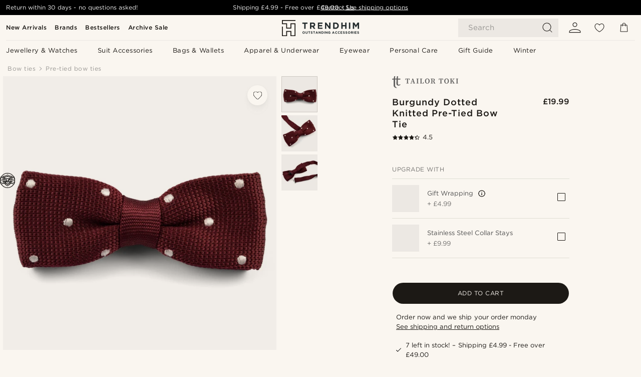

--- FILE ---
content_type: text/html; charset=utf-8
request_url: https://www.trendhim.co.uk/burgundy-dotted-knitted-bow-tie-p.html
body_size: 80936
content:
<!DOCTYPE html><html lang="en-GB"><head><meta charSet="utf-8" data-next-head=""/><meta content="width=device-width, initial-scale=1" name="viewport" data-next-head=""/><link href="//app.usercentrics.eu" rel="preconnect" data-next-head=""/><title data-next-head="">Burgundy Dotted Knitted Pre-Tied Bow Tie | In stock! | Tailor Toki</title><meta content="Buy Tailor Toki - Burgundy Dotted Knitted Pre-Tied Bow Tie for only £19.99. Shop at Trendhim and get 30-day returns. We take pride in providing an excellent experience." name="description" data-next-head=""/><meta content="index, follow" name="robots" data-next-head=""/><link href="https://www.trendhim.co.uk/burgundy-dotted-knitted-bow-tie-p.html" rel="canonical" data-next-head=""/><meta content="Buy Tailor Toki - Burgundy Dotted Knitted Pre-Tied Bow Tie for only £19.99. Shop at Trendhim and get 30-day returns. We take pride in providing an excellent experience." property="og:description" data-next-head=""/><meta content="https://eu-images.contentstack.com/v3/assets/blt7dcd2cfbc90d45de/bltc172a075732d753d/60dba903f1ff900f4d3fa84a/26_20.jpg?format=pjpg&amp;auto=webp&amp;quality=75%2C90&amp;width=1200" property="og:image" data-next-head=""/><meta content="Trendhim" property="og:site_name" data-next-head=""/><meta content="Burgundy Dotted Knitted Pre-Tied Bow Tie | In stock! | Tailor Toki" property="og:title" data-next-head=""/><meta content="products" property="og:type" data-next-head=""/><meta content="https://www.trendhim.co.uk/burgundy-dotted-knitted-bow-tie-p.html" property="og:url" data-next-head=""/><link href="https://www.trendhim.dk/bordeaux-prikket-strikket-butterfly-p.html" hrefLang="da-DK" rel="alternate" data-next-head=""/><link href="https://www.trendhim.es/pajarita-en-bermellon-con-lunares-p.html" hrefLang="es-ES" rel="alternate" data-next-head=""/><link href="https://www.trendhim.at/bordeauxfarbene-strickfliege-mit-weissen-punkten-p.html" hrefLang="de-AT" rel="alternate" data-next-head=""/><link href="https://www.trendhim.com/es/pajarita-en-bermellon-con-lunares-p.html" hrefLang="es-US" rel="alternate" data-next-head=""/><link href="https://www.trendhim.no/burgunder-prikket-strikket-sloyfe-p.html" hrefLang="nb-NO" rel="alternate" data-next-head=""/><link href="https://www.trendhim.ca/burgundy-whited-dotted-knitted-pre-tied-bow-tie-p.html" hrefLang="en-CA" rel="alternate" data-next-head=""/><link href="https://www.trendhim.si/bordo-pikcasti-pleteni-predvezani-metuljcek-p.html" hrefLang="sl-SI" rel="alternate" data-next-head=""/><link href="https://www.trendhim.it/papillon-lavorato-a-maglia-bordeaux-a-pois-p.html" hrefLang="it-IT" rel="alternate" data-next-head=""/><link href="https://www.trendhim.fr/noeud-papillon-bordeaux-tricote-a-pois-p.html" hrefLang="fr-FR" rel="alternate" data-next-head=""/><link href="https://www.trendhim.be/fr/noeud-papillon-bordeaux-tricote-a-pois-p.html" hrefLang="fr-BE" rel="alternate" data-next-head=""/><link href="https://www.trendhim.kr/beogeondi-jeommunyi-niteu-miri-muggin-nabi-negtai-p.html" hrefLang="ko-KR" rel="alternate" data-next-head=""/><link href="https://www.trendhim.co.nz/burgundy-dotted-knitted-bow-tie-p.html" hrefLang="en-NZ" rel="alternate" data-next-head=""/><link href="https://www.trendhim.com.cy/plekto-mpornto-papigion-me-boules-p.html" hrefLang="el-CY" rel="alternate" data-next-head=""/><link href="https://www.trendhim.be/gebreide-bordeaux-vlinderdas-met-stippen-p.html" hrefLang="nl-BE" rel="alternate" data-next-head=""/><link href="https://www.trendhim.ee/burgundia-tappidega-kootud-eelseotud-lips-p.html" hrefLang="et-EE" rel="alternate" data-next-head=""/><link href="https://www.trendhim.lt/burgundiskai-taskuota-megzta-uzrista-peteliske-p.html" hrefLang="lt-LT" rel="alternate" data-next-head=""/><link href="https://www.trendhim.ch/bordeauxfarbene-strickfliege-mit-weissen-punkten-p.html" hrefLang="de-CH" rel="alternate" data-next-head=""/><link href="https://www.trendhim.hr/bordo-tockasta-pletena-leptir-masna-p.html" hrefLang="hr-HR" rel="alternate" data-next-head=""/><link href="https://www.trendhim.gr/plekto-mpornto-papigion-me-voyles-p.html" hrefLang="el-GR" rel="alternate" data-next-head=""/><link href="https://www.trendhim.pl/bordowa-dziergana-muszka-w-kropki-p.html" hrefLang="pl-PL" rel="alternate" data-next-head=""/><link href="https://www.trendhim.ca/fr/noeud-papillon-bordeaux-tricote-a-pois-p.html" hrefLang="fr-CA" rel="alternate" data-next-head=""/><link href="https://www.trendhim.de/bordeauxfarbene-strickfliege-mit-weissen-punkten-p.html" hrefLang="de-DE" rel="alternate" data-next-head=""/><link href="https://www.trendhim.sk/bordovy-pleteny-motylik-s-bielymi-bodkami-p.html" hrefLang="sk-SK" rel="alternate" data-next-head=""/><link href="https://www.trendhim.pt/laco-bordeaux-as-bolinhas-p.html" hrefLang="pt-PT" rel="alternate" data-next-head=""/><link href="https://www.trendhim.jp/bagandeidotsutonitsutopuretaizudoboutai-p.html" hrefLang="ja-JP" rel="alternate" data-next-head=""/><link href="https://www.trendhim.lv/burgundy-krasas-punktets-adits-taurins-ar-aizdari-p.html" hrefLang="lv-LV" rel="alternate" data-next-head=""/><link href="https://www.trendhim.co.uk/burgundy-dotted-knitted-bow-tie-p.html" hrefLang="en-GB" rel="alternate" data-next-head=""/><link href="https://www.trendhim.fi/bordeaux-punainen-neulerusetti-p.html" hrefLang="fi-FI" rel="alternate" data-next-head=""/><link href="https://www.trendhim.cz/bordo-pleteny-motylek-s-bilymi-puntiky-p.html" hrefLang="cs-CZ" rel="alternate" data-next-head=""/><link href="https://www.trendhim.ch/fr/noeud-papillon-bordeaux-tricote-a-pois-p.html" hrefLang="fr-CH" rel="alternate" data-next-head=""/><link href="https://www.trendhim.com/burgundy-whited-dotted-knitted-pre-tied-bow-tie-p.html" hrefLang="en-US" rel="alternate" data-next-head=""/><link href="https://www.trendhim.se/stickad-vinrod-fluga-med-prickar-p.html" hrefLang="sv-SE" rel="alternate" data-next-head=""/><link href="https://www.trendhim.com.au/burgundy-dotted-knitted-bow-tie-p.html" hrefLang="en-AU" rel="alternate" data-next-head=""/><link href="https://www.trendhim.ro/papion-burgundia-tricotat-cu-pete-p.html" hrefLang="ro-RO" rel="alternate" data-next-head=""/><link href="https://www.trendhim.ie/burgundy-dotted-knitted-bow-tie-p.html" hrefLang="en-IE" rel="alternate" data-next-head=""/><link href="https://www.trendhim.bg/pletena-papijonka-na-tochki-v-bordo-p.html" hrefLang="bg-BG" rel="alternate" data-next-head=""/><link href="https://www.trendhim.hu/burgundi-voros-pottyos-kotott-csokornyakkendo-p.html" hrefLang="hu-HU" rel="alternate" data-next-head=""/><link href="https://www.trendhim.sg/burgundy-dotted-knitted-bow-tie-p.html" hrefLang="en-SG" rel="alternate" data-next-head=""/><link href="https://www.trendhim.nl/gebreide-bordeaux-vlinderdas-met-stippen-p.html" hrefLang="nl-NL" rel="alternate" data-next-head=""/><link href="https://www.trendhim.com.tr/bordo-noktali-orgu-onceden-bagli-papyon-p.html" hrefLang="tr-TR" rel="alternate" data-next-head=""/><link href="https://connect.facebook.net" rel="preconnect"/><link href="https://eu-images.contentstack.com" rel="preconnect"/><link href="https://googleads.g.doubleclick.net" rel="preconnect"/><link href="https://www.google.com" rel="preconnect"/><link href="https://www.google.dk" rel="preconnect"/><link href="https://www.googleadservices.com" rel="preconnect"/><link href="https://player.vimeo.com" rel="preconnect"/><link href="https://api2.amplitude.com" rel="preconnect"/><link href="https://eu-images.contentstack.com/v3/assets/blt7dcd2cfbc90d45de/bltebd2e677db91977b/68cbaa3ba06b0d01e5345b8a/favicon-16x16.png" rel="icon" sizes="16x16" type="image/png"/><link href="https://eu-images.contentstack.com/v3/assets/blt7dcd2cfbc90d45de/blt2b20f0d31bd75b2d/68cbaa3ba500fb23df8a0b0f/favicon-32x32.png" rel="icon" sizes="32x32" type="image/png"/><link href="https://eu-images.contentstack.com/v3/assets/blt7dcd2cfbc90d45de/blt5bab4510fa326b7c/68cbaa3b8424f7664270b1cf/favicon-96x96.png" rel="icon" sizes="96x96" type="image/png"/><link href="https://eu-images.contentstack.com/v3/assets/blt7dcd2cfbc90d45de/blt1ea1cfa791ffca2f/68cbaa3b4b81d3fed43426d9/apple-touch-icon.png" rel="apple-touch-icon" sizes="180x180"/><link href="https://eu-images.contentstack.com/v3/assets/blt7dcd2cfbc90d45de/blt886161eca2c1dcfb/68cbaa3bb798f803c7af4ff0/web-app-manifest-192x192.png" rel="icon" sizes="192x192"/><link data-next-font="size-adjust" rel="preconnect" href="/" crossorigin="anonymous"/><link rel="preload" href="/_next/static/css/1515580fc5a5f729.css" as="style"/><link rel="preload" href="/_next/static/css/952b2eef0f2bc3c1.css" as="style"/><link rel="preload" href="/_next/static/css/6c77d029a49e6b67.css" as="style"/><link rel="preload" href="/_next/static/css/dcf6d3f9c75470f5.css" as="style"/><link rel="preload" href="/_next/static/css/a321c0c5eba1f3b8.css" as="style"/><link rel="preload" href="/_next/static/css/b6435a8bd85ad7c5.css" as="style"/><link rel="preload" href="/_next/static/css/8ec4dfbdb8a24dfc.css" as="style"/><link rel="preload" href="/_next/static/css/f614605a4ff1dfa7.css" as="style"/><link rel="preload" href="/_next/static/css/f7cf8e6d2c1c414e.css" as="style"/><link rel="preload" href="/_next/static/css/70770c1009bd493d.css" as="style"/><link rel="preload" href="/_next/static/css/2ee0ec6b86fd15c9.css" as="style"/><link rel="preload" href="/_next/static/css/0a346e02442272fa.css" as="style"/><link as="font" crossorigin="anonymous" href="/static/fonts/gotham-basic/normal.woff" type="font/woff" data-next-head=""/><link as="font" crossorigin="anonymous" href="/static/fonts/gotham-basic/bold.woff" type="font/woff" data-next-head=""/><script type="text/javascript">dataLayer = [];</script><script type="text/javascript" data-next-head="">dataLayer.push({"HotjarSiteID":70023,"country":"GB","currencyRates":{"DKK":8.81535,"EUR":1.181552,"USD":1.319131},"localCurrencyKey":"GBP","storeId":"8"});</script><script type="text/javascript" data-next-head="">dataLayer.push({"contentIds":"5022","pageType":"product","type":"product"});</script><script type="text/javascript" data-next-head="">
(function(w,d,s,l,i){w[l]=w[l]||[];w[l].push({'gtm.start':
new Date().getTime(),event:'gtm.js'});var f=d.getElementsByTagName(s)[0],
j=d.createElement(s),dl=l!='dataLayer'?'&l='+l:'';j.async=true;j.src=
'https://www.googletagmanager.com/gtm.js?id='+i+dl;f.parentNode.insertBefore(j,f);
})(window,document,'script','dataLayer','GTM-T9DSHJZ');
</script><script type="text/javascript" data-next-head="">
  (function() {
    function getCookie(c_name) {
      if (document.cookie.length > 0) {
        c_start = document.cookie.indexOf(c_name + "=");
        if (c_start != -1) {
          c_start = c_start + c_name.length + 1;
          c_end = document.cookie.indexOf(";", c_start);
          if (c_end == -1) c_end = document.cookie.length;
          return unescape(document.cookie.substring(c_start, c_end));
        }
      }
      return "";
    }
  
    var _user_id = '';
    var _session_id = getCookie('th_uid');
  
    var _sift = window._sift = window._sift || [];
    _sift.push(['_setAccount', '6d960fa9ea']);
    _sift.push(['_setUserId', _user_id]);
    _sift.push(['_setSessionId', _session_id]);
    _sift.push(['_trackPageview']);

    function ls() {
      var e = document.createElement('script');
      e.src = 'https://cdn.sift.com/s.js';
      document.body.appendChild(e);
    }
    if (window.attachEvent) {
      window.attachEvent('onload', ls);
    } else {
      window.addEventListener('load', ls, false);
    }
  })();
</script><svg aria-hidden="true" style="display:none" xmlns="http://www.w3.org/2000/svg"><symbol id="heart-filled" viewBox="0 0 512 473.13"><path d="M471.9 39c-24.5-25.14-59.3-39-98.1-39C321 0 280.3 23 256 66.53 231.7 23 191 0 138.2 0 99.4 0 64.6 13.86 40.1 39 14.2 65.61.5 104 .5 149.89c0 54 41.4 123.55 123 206.62a1296.29 1296.29 0 0 0 119.8 106.92l12.7 9.7 12.7-9.8a1264 1264 0 0 0 119.8-106.91c81.6-83.08 123-152.57 123-206.63 0-45.79-13.7-84.18-39.6-110.79z"></path></symbol><symbol id="heart" viewBox="0 0 512 473.13"><path d="M471.89 39c-24.45-25.14-59.3-39-98.12-39C321 0 280.26 23 256 66.49 231.74 23 191 0 138.23 0 99.41 0 64.56 13.84 40.11 39 14.2 65.62.5 104 .5 149.88c0 54 41.37 123.5 123 206.59a1269.13 1269.13 0 0 0 119.81 106.9l12.69 9.76 12.74-9.76a1269.13 1269.13 0 0 0 119.81-106.9c81.58-83.09 123-152.6 123-206.59 0-45.91-13.7-84.26-39.61-110.9zm-112.6 292.37c-41.24 42-83 77-103.29 93.48-20.34-16.46-62.05-51.44-103.29-93.48C79.25 256.49 40.42 193.73 40.42 149.88c0-69.7 37.48-113 97.81-113 37 0 64.52 15.33 81.74 45.57 12.88 22.62 15.69 46 16.07 49.74v2.46H276v-2.45c.38-3.71 3.19-27.12 16.07-49.74 17.22-30.23 44.72-45.57 81.74-45.57 60.33 0 97.81 43.29 97.81 113 0 43.85-38.83 106.61-112.29 181.49z"></path></symbol></svg><script type="text/javascript">
  if(!window.HTMLPictureElement || !('sizes' in document.createElement('img'))){
    document.createElement('picture');
    //generating the config array
    window.picturefillCFG = window.picturefillCFG || [];
    picturefillCFG.push([ "algorithm", "saveData" ]);

    var head = document.getElementsByTagName('head')[0];
    var js = document.createElement('script');
    js.src = '/static/js/picturefill.min.js';
    head.appendChild(js);
  }
</script><script type="text/javascript">
    var userAgent = window.navigator.userAgent
    var isSafari = userAgent.includes('Safari/')
    var requirePoly = userAgent.includes('Version/12') || userAgent.includes('Version/13') || userAgent.includes('Version/14')
    if(isSafari && requirePoly){
      var head = document.getElementsByTagName('head')[0];
      var js = document.createElement('script');
      js.src = '/static/js/smoothScrollFill.min.js';
      head.appendChild(js);
    }
</script><script type="text/javascript">
    var userAgent = window.navigator.userAgent
    var isSafari = userAgent.includes('Safari/')
    var requirePoly = userAgent.includes('Version/12') || userAgent.includes('Version/13') || userAgent.includes('Version/14')
    if(isSafari && requirePoly && typeof window !== 'undefined'){
      var head = document.getElementsByTagName('head')[0];
      var js = document.createElement('script');
      js.src = '/static/js/dialog-polyfill.min.js';
      head.appendChild(js);
      var css = document.createElement('link');
      css.src = '/static/styles/dialog-polyfill.css';
      css.type = 'text/css';
      css.rel = 'stylesheet';
      head.appendChild(css);
    }
</script><link rel="stylesheet" href="/_next/static/css/1515580fc5a5f729.css" data-n-g=""/><link rel="stylesheet" href="/_next/static/css/952b2eef0f2bc3c1.css" data-n-p=""/><link rel="stylesheet" href="/_next/static/css/6c77d029a49e6b67.css" data-n-p=""/><link rel="stylesheet" href="/_next/static/css/dcf6d3f9c75470f5.css" data-n-p=""/><link rel="stylesheet" href="/_next/static/css/a321c0c5eba1f3b8.css" data-n-p=""/><link rel="stylesheet" href="/_next/static/css/b6435a8bd85ad7c5.css"/><link rel="stylesheet" href="/_next/static/css/8ec4dfbdb8a24dfc.css"/><link rel="stylesheet" href="/_next/static/css/f614605a4ff1dfa7.css"/><link rel="stylesheet" href="/_next/static/css/f7cf8e6d2c1c414e.css"/><link rel="stylesheet" href="/_next/static/css/70770c1009bd493d.css"/><link rel="stylesheet" href="/_next/static/css/2ee0ec6b86fd15c9.css"/><link rel="stylesheet" href="/_next/static/css/0a346e02442272fa.css"/><noscript data-n-css=""></noscript><script defer="" noModule="" src="/_next/static/chunks/polyfills-42372ed130431b0a.js"></script><script defer="" src="/_next/static/chunks/1956.c6eb69de45d07904.js"></script><script defer="" src="/_next/static/chunks/8959.10a4f7c625038729.js"></script><script defer="" src="/_next/static/chunks/3898.4012b546993b07c7.js"></script><script defer="" src="/_next/static/chunks/7700.db89118298deee8d.js"></script><script defer="" src="/_next/static/chunks/7685.ea36fcd1a6a377f8.js"></script><script defer="" src="/_next/static/chunks/819.edd08ae4daf221a0.js"></script><script src="/_next/static/chunks/webpack-bb8aa6e6d3b7e68a.js" defer=""></script><script src="/_next/static/chunks/framework-7c1e01c5ddfc578c.js" defer=""></script><script src="/_next/static/chunks/main-78e15da3bc713aee.js" defer=""></script><script src="/_next/static/chunks/pages/_app-e160465782620130.js" defer=""></script><script src="/_next/static/chunks/6922-2a09d48a1a84f2fb.js" defer=""></script><script src="/_next/static/chunks/4698-cfb11e7f64992645.js" defer=""></script><script src="/_next/static/chunks/6563-1c0adda892e6be0a.js" defer=""></script><script src="/_next/static/chunks/5842-00f6fc0b90f3a1a6.js" defer=""></script><script src="/_next/static/chunks/9546-c9b8de60418b53fb.js" defer=""></script><script src="/_next/static/chunks/2943-46acd43192704b11.js" defer=""></script><script src="/_next/static/chunks/5017-7ccfe8b1f6721213.js" defer=""></script><script src="/_next/static/chunks/6065-0b1fbb9d40dda7cb.js" defer=""></script><script src="/_next/static/chunks/1065-a6866845642a0c89.js" defer=""></script><script src="/_next/static/chunks/pages/products/%5B...slug%5D-ca1c775360095676.js" defer=""></script><script src="/_next/static/2I9Ri6cXSDghyJFZQUhzp/_buildManifest.js" defer=""></script><script src="/_next/static/2I9Ri6cXSDghyJFZQUhzp/_ssgManifest.js" defer=""></script></head><body class="preload"><noscript>
<iframe src="https://www.googletagmanager.com/ns.html?id=GTM-T9DSHJZ"
height="0" width="0" style="display:none;visibility:hidden"></iframe>
</noscript><link rel="preload" as="image" imageSrcSet="https://eu-images.contentstack.com/v3/assets/blt7dcd2cfbc90d45de/blt59296545a01439bf/trendhim-logo-with-text-v2.svg?format=pjpg&amp;auto=webp&amp;quality=75%2C90&amp;width=140, https://eu-images.contentstack.com/v3/assets/blt7dcd2cfbc90d45de/blt59296545a01439bf/trendhim-logo-with-text-v2.svg?format=pjpg&amp;auto=webp&amp;quality=75%2C90&amp;width=280 2x"/><link rel="preload" as="image" imageSrcSet="https://eu-images.contentstack.com/v3/assets/blt7dcd2cfbc90d45de/bltc172a075732d753d/60dba903f1ff900f4d3fa84a/26_20.jpg?format=pjpg&amp;auto=webp&amp;quality=75%2C90&amp;width=16 16w, https://eu-images.contentstack.com/v3/assets/blt7dcd2cfbc90d45de/bltc172a075732d753d/60dba903f1ff900f4d3fa84a/26_20.jpg?format=pjpg&amp;auto=webp&amp;quality=75%2C90&amp;width=32 32w, https://eu-images.contentstack.com/v3/assets/blt7dcd2cfbc90d45de/bltc172a075732d753d/60dba903f1ff900f4d3fa84a/26_20.jpg?format=pjpg&amp;auto=webp&amp;quality=75%2C90&amp;width=48 48w, https://eu-images.contentstack.com/v3/assets/blt7dcd2cfbc90d45de/bltc172a075732d753d/60dba903f1ff900f4d3fa84a/26_20.jpg?format=pjpg&amp;auto=webp&amp;quality=75%2C90&amp;width=64 64w, https://eu-images.contentstack.com/v3/assets/blt7dcd2cfbc90d45de/bltc172a075732d753d/60dba903f1ff900f4d3fa84a/26_20.jpg?format=pjpg&amp;auto=webp&amp;quality=75%2C90&amp;width=96 96w, https://eu-images.contentstack.com/v3/assets/blt7dcd2cfbc90d45de/bltc172a075732d753d/60dba903f1ff900f4d3fa84a/26_20.jpg?format=pjpg&amp;auto=webp&amp;quality=75%2C90&amp;width=128 128w, https://eu-images.contentstack.com/v3/assets/blt7dcd2cfbc90d45de/bltc172a075732d753d/60dba903f1ff900f4d3fa84a/26_20.jpg?format=pjpg&amp;auto=webp&amp;quality=75%2C90&amp;width=256 256w, https://eu-images.contentstack.com/v3/assets/blt7dcd2cfbc90d45de/bltc172a075732d753d/60dba903f1ff900f4d3fa84a/26_20.jpg?format=pjpg&amp;auto=webp&amp;quality=75%2C90&amp;width=384 384w, https://eu-images.contentstack.com/v3/assets/blt7dcd2cfbc90d45de/bltc172a075732d753d/60dba903f1ff900f4d3fa84a/26_20.jpg?format=pjpg&amp;auto=webp&amp;quality=75%2C90&amp;width=640 640w, https://eu-images.contentstack.com/v3/assets/blt7dcd2cfbc90d45de/bltc172a075732d753d/60dba903f1ff900f4d3fa84a/26_20.jpg?format=pjpg&amp;auto=webp&amp;quality=75%2C90&amp;width=750 750w, https://eu-images.contentstack.com/v3/assets/blt7dcd2cfbc90d45de/bltc172a075732d753d/60dba903f1ff900f4d3fa84a/26_20.jpg?format=pjpg&amp;auto=webp&amp;quality=75%2C90&amp;width=828 828w, https://eu-images.contentstack.com/v3/assets/blt7dcd2cfbc90d45de/bltc172a075732d753d/60dba903f1ff900f4d3fa84a/26_20.jpg?format=pjpg&amp;auto=webp&amp;quality=75%2C90&amp;width=1080 1080w, https://eu-images.contentstack.com/v3/assets/blt7dcd2cfbc90d45de/bltc172a075732d753d/60dba903f1ff900f4d3fa84a/26_20.jpg?format=pjpg&amp;auto=webp&amp;quality=75%2C90&amp;width=1200 1200w, https://eu-images.contentstack.com/v3/assets/blt7dcd2cfbc90d45de/bltc172a075732d753d/60dba903f1ff900f4d3fa84a/26_20.jpg?format=pjpg&amp;auto=webp&amp;quality=75%2C90&amp;width=1920 1920w, https://eu-images.contentstack.com/v3/assets/blt7dcd2cfbc90d45de/bltc172a075732d753d/60dba903f1ff900f4d3fa84a/26_20.jpg?format=pjpg&amp;auto=webp&amp;quality=75%2C90&amp;width=2048 2048w, https://eu-images.contentstack.com/v3/assets/blt7dcd2cfbc90d45de/bltc172a075732d753d/60dba903f1ff900f4d3fa84a/26_20.jpg?format=pjpg&amp;auto=webp&amp;quality=75%2C90&amp;width=3840 3840w" imageSizes="(min-width: 0px) 535px, (min-width: 900px) 445px, (min-width: 1024px) 590px, 590px"/><link rel="preload" as="image" href="https://eu-images.contentstack.com/v3/assets/blt7dcd2cfbc90d45de/blt02a1fbf75c45ab5c/62155a34597fe969816e883d/brand-logo-675.svg"/><link rel="preload" as="image" imageSrcSet="https://eu-images.contentstack.com/v3/assets/blt7dcd2cfbc90d45de/bltc172a075732d753d/60dba903f1ff900f4d3fa84a/26_20.jpg?format=pjpg&amp;auto=webp&amp;quality=75%2C90&amp;width=16 16w, https://eu-images.contentstack.com/v3/assets/blt7dcd2cfbc90d45de/bltc172a075732d753d/60dba903f1ff900f4d3fa84a/26_20.jpg?format=pjpg&amp;auto=webp&amp;quality=75%2C90&amp;width=32 32w, https://eu-images.contentstack.com/v3/assets/blt7dcd2cfbc90d45de/bltc172a075732d753d/60dba903f1ff900f4d3fa84a/26_20.jpg?format=pjpg&amp;auto=webp&amp;quality=75%2C90&amp;width=48 48w, https://eu-images.contentstack.com/v3/assets/blt7dcd2cfbc90d45de/bltc172a075732d753d/60dba903f1ff900f4d3fa84a/26_20.jpg?format=pjpg&amp;auto=webp&amp;quality=75%2C90&amp;width=64 64w, https://eu-images.contentstack.com/v3/assets/blt7dcd2cfbc90d45de/bltc172a075732d753d/60dba903f1ff900f4d3fa84a/26_20.jpg?format=pjpg&amp;auto=webp&amp;quality=75%2C90&amp;width=96 96w, https://eu-images.contentstack.com/v3/assets/blt7dcd2cfbc90d45de/bltc172a075732d753d/60dba903f1ff900f4d3fa84a/26_20.jpg?format=pjpg&amp;auto=webp&amp;quality=75%2C90&amp;width=128 128w, https://eu-images.contentstack.com/v3/assets/blt7dcd2cfbc90d45de/bltc172a075732d753d/60dba903f1ff900f4d3fa84a/26_20.jpg?format=pjpg&amp;auto=webp&amp;quality=75%2C90&amp;width=256 256w, https://eu-images.contentstack.com/v3/assets/blt7dcd2cfbc90d45de/bltc172a075732d753d/60dba903f1ff900f4d3fa84a/26_20.jpg?format=pjpg&amp;auto=webp&amp;quality=75%2C90&amp;width=384 384w, https://eu-images.contentstack.com/v3/assets/blt7dcd2cfbc90d45de/bltc172a075732d753d/60dba903f1ff900f4d3fa84a/26_20.jpg?format=pjpg&amp;auto=webp&amp;quality=75%2C90&amp;width=640 640w, https://eu-images.contentstack.com/v3/assets/blt7dcd2cfbc90d45de/bltc172a075732d753d/60dba903f1ff900f4d3fa84a/26_20.jpg?format=pjpg&amp;auto=webp&amp;quality=75%2C90&amp;width=750 750w, https://eu-images.contentstack.com/v3/assets/blt7dcd2cfbc90d45de/bltc172a075732d753d/60dba903f1ff900f4d3fa84a/26_20.jpg?format=pjpg&amp;auto=webp&amp;quality=75%2C90&amp;width=828 828w, https://eu-images.contentstack.com/v3/assets/blt7dcd2cfbc90d45de/bltc172a075732d753d/60dba903f1ff900f4d3fa84a/26_20.jpg?format=pjpg&amp;auto=webp&amp;quality=75%2C90&amp;width=1080 1080w, https://eu-images.contentstack.com/v3/assets/blt7dcd2cfbc90d45de/bltc172a075732d753d/60dba903f1ff900f4d3fa84a/26_20.jpg?format=pjpg&amp;auto=webp&amp;quality=75%2C90&amp;width=1200 1200w, https://eu-images.contentstack.com/v3/assets/blt7dcd2cfbc90d45de/bltc172a075732d753d/60dba903f1ff900f4d3fa84a/26_20.jpg?format=pjpg&amp;auto=webp&amp;quality=75%2C90&amp;width=1920 1920w, https://eu-images.contentstack.com/v3/assets/blt7dcd2cfbc90d45de/bltc172a075732d753d/60dba903f1ff900f4d3fa84a/26_20.jpg?format=pjpg&amp;auto=webp&amp;quality=75%2C90&amp;width=2048 2048w, https://eu-images.contentstack.com/v3/assets/blt7dcd2cfbc90d45de/bltc172a075732d753d/60dba903f1ff900f4d3fa84a/26_20.jpg?format=pjpg&amp;auto=webp&amp;quality=75%2C90&amp;width=3840 3840w" imageSizes="72px"/><link rel="preload" as="image" imageSrcSet="https://eu-images.contentstack.com/v3/assets/blt7dcd2cfbc90d45de/blt41dd58cdece1d073/60dbac67892a730f58842897/26-1_14.jpg?format=pjpg&amp;auto=webp&amp;quality=75%2C90&amp;width=16 16w, https://eu-images.contentstack.com/v3/assets/blt7dcd2cfbc90d45de/blt41dd58cdece1d073/60dbac67892a730f58842897/26-1_14.jpg?format=pjpg&amp;auto=webp&amp;quality=75%2C90&amp;width=32 32w, https://eu-images.contentstack.com/v3/assets/blt7dcd2cfbc90d45de/blt41dd58cdece1d073/60dbac67892a730f58842897/26-1_14.jpg?format=pjpg&amp;auto=webp&amp;quality=75%2C90&amp;width=48 48w, https://eu-images.contentstack.com/v3/assets/blt7dcd2cfbc90d45de/blt41dd58cdece1d073/60dbac67892a730f58842897/26-1_14.jpg?format=pjpg&amp;auto=webp&amp;quality=75%2C90&amp;width=64 64w, https://eu-images.contentstack.com/v3/assets/blt7dcd2cfbc90d45de/blt41dd58cdece1d073/60dbac67892a730f58842897/26-1_14.jpg?format=pjpg&amp;auto=webp&amp;quality=75%2C90&amp;width=96 96w, https://eu-images.contentstack.com/v3/assets/blt7dcd2cfbc90d45de/blt41dd58cdece1d073/60dbac67892a730f58842897/26-1_14.jpg?format=pjpg&amp;auto=webp&amp;quality=75%2C90&amp;width=128 128w, https://eu-images.contentstack.com/v3/assets/blt7dcd2cfbc90d45de/blt41dd58cdece1d073/60dbac67892a730f58842897/26-1_14.jpg?format=pjpg&amp;auto=webp&amp;quality=75%2C90&amp;width=256 256w, https://eu-images.contentstack.com/v3/assets/blt7dcd2cfbc90d45de/blt41dd58cdece1d073/60dbac67892a730f58842897/26-1_14.jpg?format=pjpg&amp;auto=webp&amp;quality=75%2C90&amp;width=384 384w, https://eu-images.contentstack.com/v3/assets/blt7dcd2cfbc90d45de/blt41dd58cdece1d073/60dbac67892a730f58842897/26-1_14.jpg?format=pjpg&amp;auto=webp&amp;quality=75%2C90&amp;width=640 640w, https://eu-images.contentstack.com/v3/assets/blt7dcd2cfbc90d45de/blt41dd58cdece1d073/60dbac67892a730f58842897/26-1_14.jpg?format=pjpg&amp;auto=webp&amp;quality=75%2C90&amp;width=750 750w, https://eu-images.contentstack.com/v3/assets/blt7dcd2cfbc90d45de/blt41dd58cdece1d073/60dbac67892a730f58842897/26-1_14.jpg?format=pjpg&amp;auto=webp&amp;quality=75%2C90&amp;width=828 828w, https://eu-images.contentstack.com/v3/assets/blt7dcd2cfbc90d45de/blt41dd58cdece1d073/60dbac67892a730f58842897/26-1_14.jpg?format=pjpg&amp;auto=webp&amp;quality=75%2C90&amp;width=1080 1080w, https://eu-images.contentstack.com/v3/assets/blt7dcd2cfbc90d45de/blt41dd58cdece1d073/60dbac67892a730f58842897/26-1_14.jpg?format=pjpg&amp;auto=webp&amp;quality=75%2C90&amp;width=1200 1200w, https://eu-images.contentstack.com/v3/assets/blt7dcd2cfbc90d45de/blt41dd58cdece1d073/60dbac67892a730f58842897/26-1_14.jpg?format=pjpg&amp;auto=webp&amp;quality=75%2C90&amp;width=1920 1920w, https://eu-images.contentstack.com/v3/assets/blt7dcd2cfbc90d45de/blt41dd58cdece1d073/60dbac67892a730f58842897/26-1_14.jpg?format=pjpg&amp;auto=webp&amp;quality=75%2C90&amp;width=2048 2048w, https://eu-images.contentstack.com/v3/assets/blt7dcd2cfbc90d45de/blt41dd58cdece1d073/60dbac67892a730f58842897/26-1_14.jpg?format=pjpg&amp;auto=webp&amp;quality=75%2C90&amp;width=3840 3840w" imageSizes="72px"/><link rel="preload" as="image" imageSrcSet="https://eu-images.contentstack.com/v3/assets/blt7dcd2cfbc90d45de/blt4e6cdcd45277260d/60dbb045a8fb870f8831d6d7/26-2_11.jpg?format=pjpg&amp;auto=webp&amp;quality=75%2C90&amp;width=16 16w, https://eu-images.contentstack.com/v3/assets/blt7dcd2cfbc90d45de/blt4e6cdcd45277260d/60dbb045a8fb870f8831d6d7/26-2_11.jpg?format=pjpg&amp;auto=webp&amp;quality=75%2C90&amp;width=32 32w, https://eu-images.contentstack.com/v3/assets/blt7dcd2cfbc90d45de/blt4e6cdcd45277260d/60dbb045a8fb870f8831d6d7/26-2_11.jpg?format=pjpg&amp;auto=webp&amp;quality=75%2C90&amp;width=48 48w, https://eu-images.contentstack.com/v3/assets/blt7dcd2cfbc90d45de/blt4e6cdcd45277260d/60dbb045a8fb870f8831d6d7/26-2_11.jpg?format=pjpg&amp;auto=webp&amp;quality=75%2C90&amp;width=64 64w, https://eu-images.contentstack.com/v3/assets/blt7dcd2cfbc90d45de/blt4e6cdcd45277260d/60dbb045a8fb870f8831d6d7/26-2_11.jpg?format=pjpg&amp;auto=webp&amp;quality=75%2C90&amp;width=96 96w, https://eu-images.contentstack.com/v3/assets/blt7dcd2cfbc90d45de/blt4e6cdcd45277260d/60dbb045a8fb870f8831d6d7/26-2_11.jpg?format=pjpg&amp;auto=webp&amp;quality=75%2C90&amp;width=128 128w, https://eu-images.contentstack.com/v3/assets/blt7dcd2cfbc90d45de/blt4e6cdcd45277260d/60dbb045a8fb870f8831d6d7/26-2_11.jpg?format=pjpg&amp;auto=webp&amp;quality=75%2C90&amp;width=256 256w, https://eu-images.contentstack.com/v3/assets/blt7dcd2cfbc90d45de/blt4e6cdcd45277260d/60dbb045a8fb870f8831d6d7/26-2_11.jpg?format=pjpg&amp;auto=webp&amp;quality=75%2C90&amp;width=384 384w, https://eu-images.contentstack.com/v3/assets/blt7dcd2cfbc90d45de/blt4e6cdcd45277260d/60dbb045a8fb870f8831d6d7/26-2_11.jpg?format=pjpg&amp;auto=webp&amp;quality=75%2C90&amp;width=640 640w, https://eu-images.contentstack.com/v3/assets/blt7dcd2cfbc90d45de/blt4e6cdcd45277260d/60dbb045a8fb870f8831d6d7/26-2_11.jpg?format=pjpg&amp;auto=webp&amp;quality=75%2C90&amp;width=750 750w, https://eu-images.contentstack.com/v3/assets/blt7dcd2cfbc90d45de/blt4e6cdcd45277260d/60dbb045a8fb870f8831d6d7/26-2_11.jpg?format=pjpg&amp;auto=webp&amp;quality=75%2C90&amp;width=828 828w, https://eu-images.contentstack.com/v3/assets/blt7dcd2cfbc90d45de/blt4e6cdcd45277260d/60dbb045a8fb870f8831d6d7/26-2_11.jpg?format=pjpg&amp;auto=webp&amp;quality=75%2C90&amp;width=1080 1080w, https://eu-images.contentstack.com/v3/assets/blt7dcd2cfbc90d45de/blt4e6cdcd45277260d/60dbb045a8fb870f8831d6d7/26-2_11.jpg?format=pjpg&amp;auto=webp&amp;quality=75%2C90&amp;width=1200 1200w, https://eu-images.contentstack.com/v3/assets/blt7dcd2cfbc90d45de/blt4e6cdcd45277260d/60dbb045a8fb870f8831d6d7/26-2_11.jpg?format=pjpg&amp;auto=webp&amp;quality=75%2C90&amp;width=1920 1920w, https://eu-images.contentstack.com/v3/assets/blt7dcd2cfbc90d45de/blt4e6cdcd45277260d/60dbb045a8fb870f8831d6d7/26-2_11.jpg?format=pjpg&amp;auto=webp&amp;quality=75%2C90&amp;width=2048 2048w, https://eu-images.contentstack.com/v3/assets/blt7dcd2cfbc90d45de/blt4e6cdcd45277260d/60dbb045a8fb870f8831d6d7/26-2_11.jpg?format=pjpg&amp;auto=webp&amp;quality=75%2C90&amp;width=3840 3840w" imageSizes="72px"/><link rel="preload" as="image" href="https://eu-images.contentstack.com/v3/assets/blt7dcd2cfbc90d45de/bltb48c17be33c7872a/692575120d20b45ba6b67aa5/pre_tied_bowties.svg"/><link rel="preload" as="image" href="https://eu-images.contentstack.com/v3/assets/blt7dcd2cfbc90d45de/blt651d4e5e27394965/690492849deb152c318528a6/is_adjustable.svg"/><link rel="preload" as="image" href="https://eu-images.contentstack.com/v3/assets/blt7dcd2cfbc90d45de/bltc73aac6519049d3a/690492b1b4940ce0e97ced1a/warranty_global.svg"/><link rel="preload" as="image" imageSrcSet="https://eu-images.contentstack.com/v3/assets/blt7dcd2cfbc90d45de/bltc172a075732d753d/60dba903f1ff900f4d3fa84a/26_20.jpg?format=pjpg&amp;auto=webp&amp;quality=75%2C90&amp;width=90, https://eu-images.contentstack.com/v3/assets/blt7dcd2cfbc90d45de/bltc172a075732d753d/60dba903f1ff900f4d3fa84a/26_20.jpg?format=pjpg&amp;auto=webp&amp;quality=75%2C90&amp;width=180 2x"/><link rel="preload" as="image" imageSrcSet="https://eu-images.contentstack.com/v3/assets/blt7dcd2cfbc90d45de/bltca33306a4a0a6316/60dbbf2715da443b102d6a83/10_164.jpg?format=pjpg&amp;auto=webp&amp;quality=75%2C90&amp;width=16 16w, https://eu-images.contentstack.com/v3/assets/blt7dcd2cfbc90d45de/bltca33306a4a0a6316/60dbbf2715da443b102d6a83/10_164.jpg?format=pjpg&amp;auto=webp&amp;quality=75%2C90&amp;width=32 32w, https://eu-images.contentstack.com/v3/assets/blt7dcd2cfbc90d45de/bltca33306a4a0a6316/60dbbf2715da443b102d6a83/10_164.jpg?format=pjpg&amp;auto=webp&amp;quality=75%2C90&amp;width=48 48w, https://eu-images.contentstack.com/v3/assets/blt7dcd2cfbc90d45de/bltca33306a4a0a6316/60dbbf2715da443b102d6a83/10_164.jpg?format=pjpg&amp;auto=webp&amp;quality=75%2C90&amp;width=64 64w, https://eu-images.contentstack.com/v3/assets/blt7dcd2cfbc90d45de/bltca33306a4a0a6316/60dbbf2715da443b102d6a83/10_164.jpg?format=pjpg&amp;auto=webp&amp;quality=75%2C90&amp;width=96 96w, https://eu-images.contentstack.com/v3/assets/blt7dcd2cfbc90d45de/bltca33306a4a0a6316/60dbbf2715da443b102d6a83/10_164.jpg?format=pjpg&amp;auto=webp&amp;quality=75%2C90&amp;width=128 128w, https://eu-images.contentstack.com/v3/assets/blt7dcd2cfbc90d45de/bltca33306a4a0a6316/60dbbf2715da443b102d6a83/10_164.jpg?format=pjpg&amp;auto=webp&amp;quality=75%2C90&amp;width=256 256w, https://eu-images.contentstack.com/v3/assets/blt7dcd2cfbc90d45de/bltca33306a4a0a6316/60dbbf2715da443b102d6a83/10_164.jpg?format=pjpg&amp;auto=webp&amp;quality=75%2C90&amp;width=384 384w, https://eu-images.contentstack.com/v3/assets/blt7dcd2cfbc90d45de/bltca33306a4a0a6316/60dbbf2715da443b102d6a83/10_164.jpg?format=pjpg&amp;auto=webp&amp;quality=75%2C90&amp;width=640 640w, https://eu-images.contentstack.com/v3/assets/blt7dcd2cfbc90d45de/bltca33306a4a0a6316/60dbbf2715da443b102d6a83/10_164.jpg?format=pjpg&amp;auto=webp&amp;quality=75%2C90&amp;width=750 750w, https://eu-images.contentstack.com/v3/assets/blt7dcd2cfbc90d45de/bltca33306a4a0a6316/60dbbf2715da443b102d6a83/10_164.jpg?format=pjpg&amp;auto=webp&amp;quality=75%2C90&amp;width=828 828w, https://eu-images.contentstack.com/v3/assets/blt7dcd2cfbc90d45de/bltca33306a4a0a6316/60dbbf2715da443b102d6a83/10_164.jpg?format=pjpg&amp;auto=webp&amp;quality=75%2C90&amp;width=1080 1080w, https://eu-images.contentstack.com/v3/assets/blt7dcd2cfbc90d45de/bltca33306a4a0a6316/60dbbf2715da443b102d6a83/10_164.jpg?format=pjpg&amp;auto=webp&amp;quality=75%2C90&amp;width=1200 1200w, https://eu-images.contentstack.com/v3/assets/blt7dcd2cfbc90d45de/bltca33306a4a0a6316/60dbbf2715da443b102d6a83/10_164.jpg?format=pjpg&amp;auto=webp&amp;quality=75%2C90&amp;width=1920 1920w, https://eu-images.contentstack.com/v3/assets/blt7dcd2cfbc90d45de/bltca33306a4a0a6316/60dbbf2715da443b102d6a83/10_164.jpg?format=pjpg&amp;auto=webp&amp;quality=75%2C90&amp;width=2048 2048w, https://eu-images.contentstack.com/v3/assets/blt7dcd2cfbc90d45de/bltca33306a4a0a6316/60dbbf2715da443b102d6a83/10_164.jpg?format=pjpg&amp;auto=webp&amp;quality=75%2C90&amp;width=3840 3840w" imageSizes="(max-width: 1024px) 180px, 400px" fetchPriority="high"/><script async="" src="https://www.googletagmanager.com/gtag/js?id=AW-819842539" type="text/javascript"></script><link rel="preload" as="image" imageSrcSet="https://eu-images.contentstack.com/v3/assets/blt7dcd2cfbc90d45de/blt8faaaa5fc73b476f/61b1f915bf483e326ba28d66/17123-01-23.jpg?format=pjpg&amp;auto=webp&amp;quality=75%2C90&amp;width=90, https://eu-images.contentstack.com/v3/assets/blt7dcd2cfbc90d45de/blt8faaaa5fc73b476f/61b1f915bf483e326ba28d66/17123-01-23.jpg?format=pjpg&amp;auto=webp&amp;quality=75%2C90&amp;width=180 2x"/><link rel="preload" as="image" imageSrcSet="https://eu-images.contentstack.com/v3/assets/blt7dcd2cfbc90d45de/blt1332e5cfd6f67758/66570f6265f1e1ad46f342c1/37981-8-1-cuff.jpg?format=pjpg&amp;auto=webp&amp;quality=75%2C90&amp;width=90, https://eu-images.contentstack.com/v3/assets/blt7dcd2cfbc90d45de/blt1332e5cfd6f67758/66570f6265f1e1ad46f342c1/37981-8-1-cuff.jpg?format=pjpg&amp;auto=webp&amp;quality=75%2C90&amp;width=180 2x"/><link rel="preload" as="image" imageSrcSet="https://eu-images.contentstack.com/v3/assets/blt7dcd2cfbc90d45de/blt59296545a01439bf/trendhim-logo-with-text-v2.svg?format=pjpg&amp;auto=webp&amp;quality=75%2C90&amp;width=180, https://eu-images.contentstack.com/v3/assets/blt7dcd2cfbc90d45de/blt59296545a01439bf/trendhim-logo-with-text-v2.svg?format=pjpg&amp;auto=webp&amp;quality=75%2C90&amp;width=360 2x"/><link rel="preload" as="image" href="https://eu-images.contentstack.com/v3/assets/blt7dcd2cfbc90d45de/blt59296545a01439bf/trendhim-logo-with-text-v2.svg"/><link rel="preload" as="image" href="https://eu-images.contentstack.com/v3/assets/blt7dcd2cfbc90d45de/bltbde95eed45dbd577/668660fa0e57714e440619aa/icon_applepay.svg"/><link rel="preload" as="image" href="https://eu-images.contentstack.com/v3/assets/blt7dcd2cfbc90d45de/blt9f2680e2b6d8b065/668660fa732a202ec0d7ff96/icon_paypal.svg"/><link rel="preload" as="image" href="https://eu-images.contentstack.com/v3/assets/blt7dcd2cfbc90d45de/bltda30e99946ea877c/668660fa7ce3eb295a0cf4f2/icon_visa.svg"/><link rel="preload" as="image" href="https://eu-images.contentstack.com/v3/assets/blt7dcd2cfbc90d45de/bltd5daf813e18b8a06/668660fa6b429c947c8ac929/icon_mc.svg"/><link rel="preload" as="image" href="https://eu-images.contentstack.com/v3/assets/blt7dcd2cfbc90d45de/blt2d440ad9e287d222/668660faa06ddc5a93f56ceb/icon_maestro.svg"/><link rel="preload" as="image" href="https://eu-images.contentstack.com/v3/assets/blt7dcd2cfbc90d45de/blte693036c9d00ce5b/668660fa732a20222fd7ff9a/icon_klarna_v2.svg"/><link rel="preload" as="image" href="https://eu-images.contentstack.com/v3/assets/blt7dcd2cfbc90d45de/blt21221b9f76ed2cf8/671f702b36b52abaff554f41/icon_trustly.svg"/><div id="__next"><script type="text/javascript">
function gtag(){dataLayer.push(arguments);}
gtag('consent', 'default', {
  ad_storage: 'denied',
  ad_user_data: 'denied',
  ad_personalization: 'denied',
  analytics_storage: 'denied',
  wait_for_update: 2000
});
gtag('js', new Date());
gtag('config', 'AW-819842539');
window.thGA4ID = 'G-64J3S0KH10';
if (window.thGA4ID) {
  gtag('config', 'G-64J3S0KH10');
}
</script><div class="NativeModal_dialogWrapper__L7ZXQ NativeModal_withBackdrop__I_sbc"><dialog class="ClubModal_clubModal__bNPgL NativeModal_modal__MXhsA fixed modal NativeModal_right__c0vkI NativeModal_cofDesignV1__hvl9x"></dialog></div><div class="header_shadow__cjQIv"></div><div class="header_header__SG9pE"><div><header class="header" style="display:flex;flex-direction:column;z-index:2;position:relative"><div class="MainHeader_mainHeaderWrapper__UJgDJ"><div class="MainHeader_mainHeader__4tNjM MainHeader_topNavV2__1WmvJ"><nav class="Menu_topmenu__hxMqd MainHeader_topmenu__8X4_c"><ul><li><a data-mp-link="true" class="anchor" href="https://www.trendhim.co.uk/new-arrivals">New Arrivals</a></li><li><a data-mp-link="true" class="anchor" href="https://www.trendhim.co.uk/brands">Brands</a></li><li><a data-mp-link="true" class="anchor" href="https://www.trendhim.co.uk/bestsellers">Bestsellers</a></li><li><a data-mp-link="true" class="anchor" href="https://www.trendhim.co.uk/archive-sale/c361">Archive Sale</a></li></ul></nav><div class="MainHeader_logo__JmC0U"><a data-mp-link="true" class="logo" href="https://www.trendhim.co.uk/"><img alt="Trendhim" src="https://eu-images.contentstack.com/v3/assets/blt7dcd2cfbc90d45de/blt59296545a01439bf/trendhim-logo-with-text-v2.svg?format=pjpg&amp;auto=webp&amp;quality=75%2C90&amp;width=280" srcSet="https://eu-images.contentstack.com/v3/assets/blt7dcd2cfbc90d45de/blt59296545a01439bf/trendhim-logo-with-text-v2.svg?format=pjpg&amp;auto=webp&amp;quality=75%2C90&amp;width=140, https://eu-images.contentstack.com/v3/assets/blt7dcd2cfbc90d45de/blt59296545a01439bf/trendhim-logo-with-text-v2.svg?format=pjpg&amp;auto=webp&amp;quality=75%2C90&amp;width=280 2x"/></a></div><div class="MainHeader_language__h_rI3"></div><div class="MainHeader_search__K6bk7"><button aria-label="Search" class="MainHeader_mobileSearch__Cb1dO" type="button"><span>Search</span><svg width="24" height="24" viewBox="0 0 24 24" fill="#1C1915"><path fill-rule="evenodd" clip-rule="evenodd" d="M11 2.5a8.5 8.5 0 1 0 5.646 14.854L21 21.707l.707-.707-4.353-4.354A8.5 8.5 0 0 0 11 2.5ZM3.5 11a7.5 7.5 0 1 1 15 0 7.5 7.5 0 0 1-15 0Z"></path></svg></button><div class="NativeModal_dialogWrapper__L7ZXQ NativeModal_withBackdrop__I_sbc"><dialog class="MainHeader_searchDialog___HIeU NativeModal_modal__MXhsA fixed modal NativeModal_right__c0vkI NativeModal_cofDesignV1__hvl9x"></dialog></div></div><a data-mp-link="true" class="MainHeader_profile__LXu1b" href="https://www.trendhim.co.uk/account/overview"><svg width="20" height="18" viewBox="0 0 20 18" fill="none"><path d="M10 7.903c-1.053 0-1.954-.362-2.704-1.087-.75-.725-1.124-1.596-1.124-2.614 0-1.018.375-1.89 1.124-2.615C8.046.862 8.947.5 10 .5c1.053 0 1.954.362 2.704 1.087.75.725 1.124 1.597 1.124 2.615 0 1.018-.374 1.889-1.124 2.614-.75.725-1.651 1.087-2.704 1.087ZM.5 17.5v-1.782c0-.503.16-.977.479-1.423a3.21 3.21 0 0 1 1.293-1.045c1.3-.594 2.594-1.04 3.882-1.337A17.07 17.07 0 0 1 10 11.468c1.276 0 2.558.148 3.846.445 1.288.297 2.582.743 3.882 1.337.543.251.974.6 1.293 1.045.32.446.479.92.479 1.423V17.5H.5Zm.993-.96h17.015v-.822c0-.32-.113-.623-.337-.909-.225-.285-.538-.53-.94-.736a18.29 18.29 0 0 0-3.533-1.217 16.187 16.187 0 0 0-7.396 0c-1.221.286-2.399.691-3.533 1.217-.402.205-.715.45-.94.736-.224.286-.336.589-.336.909v.822ZM10 6.944c.78 0 1.447-.269 2.003-.806.555-.537.833-1.182.833-1.936s-.278-1.4-.833-1.937A2.778 2.778 0 0 0 10 1.46c-.78 0-1.447.268-2.003.805-.555.537-.833 1.183-.833 1.937s.278 1.4.833 1.936A2.778 2.778 0 0 0 10 6.944Z" fill="#1C1915"></path></svg></a><div class="MainHeader_wish__5zLJ6"><a data-mp-link="true" aria-label="Wish list" class="icon" href="https://www.trendhim.co.uk/account/wishlist"><svg width="24" height="24" viewBox="0 0 24 24" fill="none"><path fill-rule="evenodd" clip-rule="evenodd" d="M4.527 6.431C3.855 7.308 3.5 8.511 3.5 9.767c0 1.303.512 2.596 1.323 3.822.81 1.225 1.9 2.354 3.006 3.32A29.001 29.001 0 0 0 12 19.923a24.537 24.537 0 0 0 1.13-.71c.832-.55 1.938-1.34 3.041-2.304 1.105-.966 2.195-2.095 3.006-3.32.811-1.226 1.323-2.519 1.323-3.822 0-1.256-.352-2.46-1.022-3.336C18.818 5.568 17.838 5 16.5 5c-1.352 0-2.367.561-3.055 1.134a5.549 5.549 0 0 0-.962 1.041 2.551 2.551 0 0 0-.055.083l-.426.71-.43-.708v-.002l-.01-.015a4.424 4.424 0 0 0-.235-.32 5.607 5.607 0 0 0-.776-.789C9.86 5.561 8.845 5 7.5 5c-1.331 0-2.312.568-2.973 1.431ZM12 20.5l-.243.437-.002-.001-.006-.003-.02-.012a11.262 11.262 0 0 1-.373-.218 30.013 30.013 0 0 1-4.185-3.04c-1.145-1-2.305-2.196-3.182-3.522C3.113 12.817 2.5 11.333 2.5 9.767c0-1.429.401-2.859 1.233-3.944C4.575 4.724 5.843 4 7.5 4c1.642 0 2.877.69 3.69 1.366.34.283.61.566.809.8.198-.234.466-.517.806-.8C13.617 4.689 14.852 4 16.5 4c1.662 0 2.932.724 3.772 1.823.83 1.086 1.228 2.516 1.228 3.944 0 1.566-.613 3.05-1.49 4.374-.876 1.326-2.036 2.521-3.181 3.521a30.015 30.015 0 0 1-4.557 3.259l-.016.009c-.002 0-.004.002-.005.003l-.006.003-.002.001L12 20.5Zm0 0 .243.437-.243.135-.243-.135L12 20.5Z" fill="#1C1915"></path></svg></a></div><div class="MainHeader_cart__sNQGl"><button aria-label="Cart" class="MainHeader_icon__26yFA" type="button"><svg width="24" height="24" viewBox="0 0 24 24" fill="none"><path d="M9 9V6a3 3 0 1 1 6 0v3M6 7h12l1 13H5L6 7Z" stroke="#1C1915" stroke-linecap="square"></path></svg></button></div><div class="MainHeader_line__hcbk_"></div><div class="MainHeader_menu__Wmha_"><nav><div class="Menu_menu__AmlLk Menu_topNavV2__NlniT"><button aria-label="Menu" class="Menu_burgerButton__7KSsf Menu_withClub___t7uz" type="button"><svg width="24" height="24" viewBox="0 0 24 24" fill="none"><path d="M2.5 5.5h19v1h-19v-1ZM21.5 17.5h-19v1h19v-1ZM21.5 11.5h-19v1h19v-1Z" fill="#1C1915"></path></svg></button><div class="Menu_mainMenu__1wNMp modal"><button class="Menu_close__M74wJ" type="button"> <svg viewBox="0 0 307.2 307.2"><path d="M307.2 24.136 283.064 0 153.6 129.469 24.136 0 0 24.136 129.464 153.6 0 283.064 24.136 307.2 153.6 177.736 283.064 307.2l24.136-24.136L177.736 153.6z"></path></svg></button><nav class="Menu_topmenu__hxMqd Menu_topmenu__hxMqd"><ul><li><a data-mp-link="true" class="anchor" href="https://www.trendhim.co.uk/new-arrivals">New Arrivals</a></li><li><a data-mp-link="true" class="anchor" href="https://www.trendhim.co.uk/brands">Brands</a></li><li><a data-mp-link="true" class="anchor" href="https://www.trendhim.co.uk/bestsellers">Bestsellers</a></li><li><a data-mp-link="true" class="anchor" href="https://www.trendhim.co.uk/archive-sale/c361">Archive Sale</a></li></ul></nav><a data-mp-link="true" class="Menu_menuItem__aag1D Menu_rootItem__HlRfP anchor" href="https://www.trendhim.co.uk/lp/2258/jewellery"><p>Jewellery &amp; Watches</p><svg viewBox="0 0 478.448 478.448"><path d="m131.659 0-31.165 32.035 213.31 207.197-213.31 207.141 31.156 32.075 246.304-239.216z"></path></svg></a><a data-mp-link="true" class="Menu_menuItem__aag1D Menu_rootItem__HlRfP anchor" href="https://www.trendhim.co.uk/lp/2259/suit-accessories"><p>Suit Accessories</p><svg viewBox="0 0 478.448 478.448"><path d="m131.659 0-31.165 32.035 213.31 207.197-213.31 207.141 31.156 32.075 246.304-239.216z"></path></svg></a><a data-mp-link="true" class="Menu_menuItem__aag1D Menu_rootItem__HlRfP anchor" href="https://www.trendhim.co.uk/lp/2260/bags-and-wallets"><p>Bags &amp; Wallets</p><svg viewBox="0 0 478.448 478.448"><path d="m131.659 0-31.165 32.035 213.31 207.197-213.31 207.141 31.156 32.075 246.304-239.216z"></path></svg></a><a data-mp-link="true" class="Menu_menuItem__aag1D Menu_rootItem__HlRfP anchor" href="https://www.trendhim.co.uk/lp/2261/apparel-and-underwear"><p>Apparel &amp; Underwear</p><svg viewBox="0 0 478.448 478.448"><path d="m131.659 0-31.165 32.035 213.31 207.197-213.31 207.141 31.156 32.075 246.304-239.216z"></path></svg></a><a data-mp-link="true" class="Menu_menuItem__aag1D Menu_rootItem__HlRfP anchor" href="https://www.trendhim.co.uk/lp/2262/eyewear"><p>Eyewear</p><svg viewBox="0 0 478.448 478.448"><path d="m131.659 0-31.165 32.035 213.31 207.197-213.31 207.141 31.156 32.075 246.304-239.216z"></path></svg></a><a data-mp-link="true" class="Menu_menuItem__aag1D Menu_rootItem__HlRfP anchor" href="https://www.trendhim.co.uk/lp/2263/personal-care"><p>Personal Care</p><svg viewBox="0 0 478.448 478.448"><path d="m131.659 0-31.165 32.035 213.31 207.197-213.31 207.141 31.156 32.075 246.304-239.216z"></path></svg></a><a data-mp-link="true" class="Menu_menuItem__aag1D Menu_rootItem__HlRfP anchor" href="https://www.trendhim.co.uk/lp/2264/gift-guide"><p>Gift Guide</p><svg viewBox="0 0 478.448 478.448"><path d="m131.659 0-31.165 32.035 213.31 207.197-213.31 207.141 31.156 32.075 246.304-239.216z"></path></svg></a><a data-mp-link="true" class="Menu_menuItem__aag1D Menu_rootItem__HlRfP anchor" href="https://www.trendhim.co.uk/lp/2358/mens-winter-essentials"><p>Winter</p><svg viewBox="0 0 478.448 478.448"><path d="m131.659 0-31.165 32.035 213.31 207.197-213.31 207.141 31.156 32.075 246.304-239.216z"></path></svg></a><div class="Menu_footer__mA1Ga"><div class="ClubSignUpBanner_clubSignUpBanner__Sk4AP Menu_inMobileMenuFooter__5LTAS"><span class="ClubSignUpBanner_text__LpJJP"><svg width="122" height="15" viewBox="0 0 122 15" fill="#FAF6F0"><path d="M4.716 14V3.452H.72V1.4h10.224v2.052H6.948V14H4.716Zm7.023 0V4.496h2.178v2.142c.594-1.422 1.692-2.394 3.366-2.322V6.62h-.126c-1.908 0-3.24 1.242-3.24 3.762V14H11.74Zm11.475.216c-2.754 0-4.878-1.998-4.878-4.968 0-2.718 1.926-4.95 4.644-4.95 3.024 0 4.554 2.376 4.554 5.112 0 .144-.018.504-.036.612h-6.984c.234 1.548 1.332 2.412 2.736 2.412 1.062 0 1.818-.396 2.574-1.134l1.278 1.134c-.9 1.08-2.142 1.782-3.888 1.782Zm-2.718-5.634h4.878c-.144-1.404-.972-2.502-2.412-2.502-1.332 0-2.268 1.026-2.466 2.502ZM29.722 14V4.496h2.177v1.476c.612-.9 1.495-1.674 2.97-1.674 2.142 0 3.385 1.44 3.385 3.654V14h-2.178V8.6c0-1.476-.739-2.322-2.035-2.322-1.26 0-2.141.882-2.141 2.358V14h-2.178Zm15.086.198c-2.232 0-4.41-1.782-4.41-4.968 0-3.15 2.142-4.932 4.41-4.932 1.566 0 2.556.792 3.24 1.674V.86h2.178V14h-2.178v-1.584c-.702.99-1.692 1.782-3.24 1.782Zm.522-1.89c1.458 0 2.754-1.224 2.754-3.078 0-1.836-1.296-3.042-2.754-3.042-1.494 0-2.736 1.152-2.736 3.078 0 1.836 1.26 3.042 2.736 3.042ZM52.942 14V.86h2.178v5.112c.612-.9 1.494-1.674 2.97-1.674 2.142 0 3.384 1.44 3.384 3.654V14h-2.178V8.6c0-1.476-.738-2.322-2.034-2.322-1.26 0-2.142.882-2.142 2.358V14h-2.178ZM64.14 3.038V.968h2.34v2.07h-2.34ZM64.23 14V4.496h2.178V14H64.23Zm5.025 0V4.496h2.178v1.44c.612-.846 1.44-1.638 2.898-1.638 1.368 0 2.322.666 2.826 1.674.774-1.008 1.782-1.674 3.222-1.674 2.07 0 3.33 1.314 3.33 3.636V14H81.53V8.6c0-1.512-.702-2.322-1.926-2.322-1.188 0-2.034.828-2.034 2.358V14h-2.178V8.582c0-1.476-.72-2.304-1.926-2.304s-2.034.9-2.034 2.376V14h-2.178Zm22.251-.63c.78 0 1.536-.18 2.268-.54.732-.372 1.494-.978 2.286-1.818l.54.414c-.78.912-1.596 1.602-2.448 2.07-.84.456-1.86.684-3.06.684h-.018c-.984 0-1.848-.228-2.592-.684-.744-.468-1.326-1.116-1.746-1.944-.408-.828-.612-1.776-.612-2.844 0-1.032.186-1.974.558-2.826a6.633 6.633 0 0 1 1.53-2.196 7.012 7.012 0 0 1 2.232-1.422 7.106 7.106 0 0 1 2.664-.504c.576 0 1.092.072 1.548.216a4.87 4.87 0 0 1 1.368.684l.486-.72h.63a18 18 0 0 0-.054 1.782c.024.564.06 1.128.108 1.692l-.63.18c-.132-.66-.336-1.194-.612-1.602-.264-.408-.57-.72-.918-.936a2.841 2.841 0 0 0-1.062-.45 4.754 4.754 0 0 0-1.044-.126c-.768 0-1.464.15-2.088.45a4.67 4.67 0 0 0-1.62 1.296c-.444.552-.786 1.212-1.026 1.98s-.36 1.614-.36 2.538c0 .936.132 1.752.396 2.448.264.684.666 1.218 1.206 1.602.552.384 1.242.576 2.07.576Zm10.359-1.26.558.306c-.3.648-.624 1.104-.972 1.368a1.788 1.788 0 0 1-1.134.396c-.492 0-.87-.168-1.134-.504-.264-.348-.342-.906-.234-1.674l1.476-10.422-.09-.09h-1.332l.09-.63c.468 0 .912-.006 1.332-.018.432-.012.888-.036 1.368-.072l.09.09-1.602 11.394c-.048.372-.036.654.036.846.072.18.192.27.36.27.204 0 .402-.114.594-.342.204-.24.402-.546.594-.918Zm10.112 0 .558.306c-.3.648-.624 1.104-.972 1.368a1.788 1.788 0 0 1-1.134.396c-.408 0-.744-.12-1.008-.36-.252-.24-.384-.624-.396-1.152-.24.408-.576.762-1.008 1.062-.432.3-.966.45-1.602.45-.756 0-1.32-.234-1.692-.702-.36-.468-.486-1.086-.378-1.854l.702-5.184-.09-.09h-1.332l.09-.63c.468 0 .912-.006 1.332-.018.432-.012.888-.036 1.368-.072l.09.09-.81 5.94c-.036.276-.03.546.018.81.06.264.18.48.36.648.18.168.426.252.738.252.624 0 1.164-.312 1.62-.936.468-.636.78-1.488.936-2.556l.504-3.438-.09-.09h-1.332l.09-.63c.468 0 .912-.006 1.332-.018.432-.012.888-.036 1.368-.072l.09.09-.936 6.534c-.048.372-.036.654.036.846.072.18.192.27.36.27.204 0 .402-.114.594-.342.204-.24.402-.546.594-.918Zm1.81 1.89 1.746-12.42-.09-.09h-1.332l.09-.63c.468 0 .912-.006 1.332-.018.432-.012.888-.036 1.368-.072l.09.09-.846 6.048a3.126 3.126 0 0 1 1.098-.99c.456-.252.96-.378 1.512-.378.588 0 1.098.144 1.53.432.432.276.768.684 1.008 1.224.252.528.378 1.176.378 1.944 0 .732-.108 1.41-.324 2.034a5.09 5.09 0 0 1-.9 1.602 4.222 4.222 0 0 1-1.278 1.044c-.468.24-.966.36-1.494.36-.324 0-.648-.06-.972-.18a2.213 2.213 0 0 1-.846-.54c-.252-.264-.45-.618-.594-1.062L114.417 14h-.63Zm1.8-3.348c0 .924.18 1.608.54 2.052.36.444.816.666 1.368.666.576 0 1.062-.204 1.458-.612.396-.42.69-.96.882-1.62.204-.66.306-1.356.306-2.088 0-.9-.15-1.572-.45-2.016-.288-.456-.714-.684-1.278-.684-.564 0-1.062.21-1.494.63-.42.408-.75.942-.99 1.602a6.192 6.192 0 0 0-.342 2.07Z" fill="inherit"></path></svg><p>Get  <strong>  15% cashback, free </strong>  shipping* & exclusive  <strong> deals  </strong> | It’s  <strong> free </strong></p></span><div class="ClubSignUpBanner_buttons__1tkd5"><button class="ClubSignUpBanner_join__s8ZE_" type="button">JOIN</button><button class="ClubSignUpBanner_login__qIXpX" type="button">LOG IN</button></div></div><a data-mp-link="true" class="Menu_link__5jJcw" href="https://www.trendhim.co.uk/account/benefits">TrendhimClub</a><a data-mp-link="true" class="Menu_link__5jJcw" href="https://www.trendhim.co.uk/articles">Articles</a><a data-mp-link="true" class="Menu_link__5jJcw" href="https://www.trendhim.co.uk/collections">Collections</a><a data-mp-link="true" class="Menu_link__5jJcw" href="https://www.trendhim.co.uk/lp/2264/gift-guide">Gift Guide</a><a data-mp-link="true" class="Menu_link__5jJcw" href="https://www.trendhim.co.uk/returns">Create a Return</a><button class="Menu_action__fCI8w" type="button">Contact Us</button><a data-mp-link="true" class="Menu_link__5jJcw" href="https://www.trendhim.co.uk/lp/2205/faqs">FAQs</a></div></div><div class="Menu_subMenu__0E3CY modal Menu_subMenuClub__AJ7iU"><div class="Menu_subMenuGrid__P6UVo"><button class="Menu_close__M74wJ" type="button"> <svg viewBox="0 0 307.2 307.2"><path d="M307.2 24.136 283.064 0 153.6 129.469 24.136 0 0 24.136 129.464 153.6 0 283.064 24.136 307.2 153.6 177.736 283.064 307.2l24.136-24.136L177.736 153.6z"></path></svg></button><div class="Menu_subHeader__RPWEN"><button class="Menu_back__B5_rI" type="button"><svg width="1706.667" height="1706.667" viewBox="0 0 1280 1280"><path d="M597.5 319.8c-180.9 175.8-329 319.9-329 320.2 0 1 657.7 639.5 658.9 639.8.7.1 14-12.9 29.6-29 15.7-16.1 34.5-35.4 41.8-42.9l13.3-13.7-285-276.8C570.3 765.2 442 640.3 442 640c0-.3 128.3-125.1 285-277.4l285.1-276.9-12.3-12.6c-6.8-6.9-25.6-26.2-41.7-42.9C941.9 13.6 928.2 0 927.6.1 927 .1 778.5 144 597.5 319.8z"></path></svg><p class="Menu_prevTitle__78RwV">Menu</p></button></div><a data-mp-link="true" class="Menu_viewAll__PzfYO Menu_menuItem__aag1D Menu_hide__Q_L6z anchor" href="https://www.trendhim.co.uk/lp/2258/jewellery"><p>Jewellery &amp; Watches</p><svg viewBox="0 0 478.448 478.448"><path d="m131.659 0-31.165 32.035 213.31 207.197-213.31 207.141 31.156 32.075 246.304-239.216z"></path></svg></a><div class="Menu_hide__Q_L6z"><a data-mp-link="true" class="Menu_menuItem__aag1D anchor" href="https://www.trendhim.co.uk/bracelets/c7"><p>Bracelets</p><svg viewBox="0 0 478.448 478.448"><path d="m131.659 0-31.165 32.035 213.31 207.197-213.31 207.141 31.156 32.075 246.304-239.216z"></path></svg></a><span><div class="Menu_hide__Q_L6z"><a data-mp-link="true" class="Menu_menuItem__aag1D anchor" href="https://www.trendhim.co.uk/filters/mens-gold-bracelets"><p>Gold Bracelets</p><svg viewBox="0 0 478.448 478.448"><path d="m131.659 0-31.165 32.035 213.31 207.197-213.31 207.141 31.156 32.075 246.304-239.216z"></path></svg></a></div><div class="Menu_hide__Q_L6z"><a data-mp-link="true" class="Menu_menuItem__aag1D anchor" href="https://www.trendhim.co.uk/filters/mens-silver-bracelets"><p>Silver Bracelets</p><svg viewBox="0 0 478.448 478.448"><path d="m131.659 0-31.165 32.035 213.31 207.197-213.31 207.141 31.156 32.075 246.304-239.216z"></path></svg></a></div><div class="Menu_hide__Q_L6z"><a data-mp-link="true" class="Menu_menuItem__aag1D anchor" href="https://www.trendhim.co.uk/bracelets/leather-bracelets/c16"><p>Leather bracelets</p><svg viewBox="0 0 478.448 478.448"><path d="m131.659 0-31.165 32.035 213.31 207.197-213.31 207.141 31.156 32.075 246.304-239.216z"></path></svg></a></div><div class="Menu_hide__Q_L6z"><a data-mp-link="true" class="Menu_menuItem__aag1D anchor" href="https://www.trendhim.co.uk/bracelets/beaded-bracelets/c18"><p>Beaded bracelets</p><svg viewBox="0 0 478.448 478.448"><path d="m131.659 0-31.165 32.035 213.31 207.197-213.31 207.141 31.156 32.075 246.304-239.216z"></path></svg></a></div><div class="Menu_hide__Q_L6z"><a data-mp-link="true" class="Menu_menuItem__aag1D anchor" href="https://www.trendhim.co.uk/bracelets/steel-bracelets/c17"><p>Steel bracelets</p><svg viewBox="0 0 478.448 478.448"><path d="m131.659 0-31.165 32.035 213.31 207.197-213.31 207.141 31.156 32.075 246.304-239.216z"></path></svg></a></div><div class="Menu_hide__Q_L6z"><a data-mp-link="true" class="Menu_menuItem__aag1D anchor" href="https://www.trendhim.co.uk/bracelets/cuff-bracelets/c237"><p>Cuff bracelets</p><svg viewBox="0 0 478.448 478.448"><path d="m131.659 0-31.165 32.035 213.31 207.197-213.31 207.141 31.156 32.075 246.304-239.216z"></path></svg></a></div><div class="Menu_hide__Q_L6z"><a data-mp-link="true" class="Menu_menuItem__aag1D anchor" href="https://www.trendhim.co.uk/bracelets/string-bracelets/c360"><p>String Bracelets</p><svg viewBox="0 0 478.448 478.448"><path d="m131.659 0-31.165 32.035 213.31 207.197-213.31 207.141 31.156 32.075 246.304-239.216z"></path></svg></a></div><div class="Menu_hide__Q_L6z"><a data-mp-link="true" class="Menu_menuItem__aag1D anchor" href="https://www.trendhim.co.uk/bracelets/anchor-bracelets/c222"><p>Anchor Bracelets</p><svg viewBox="0 0 478.448 478.448"><path d="m131.659 0-31.165 32.035 213.31 207.197-213.31 207.141 31.156 32.075 246.304-239.216z"></path></svg></a></div><div class="Menu_hide__Q_L6z"></div><div class="Menu_hide__Q_L6z"><a data-mp-link="true" class="Menu_menuItem__aag1D anchor" href="https://www.trendhim.co.uk/bracelets/bangle-bracelets/c297"><p>Bangle Bracelets</p><svg viewBox="0 0 478.448 478.448"><path d="m131.659 0-31.165 32.035 213.31 207.197-213.31 207.141 31.156 32.075 246.304-239.216z"></path></svg></a></div><div class="Menu_hide__Q_L6z"><a data-mp-link="true" class="Menu_menuItem__aag1D anchor" href="https://www.trendhim.co.uk/bracelets/chain-bracelets/c298"><p>Chain Bracelets</p><svg viewBox="0 0 478.448 478.448"><path d="m131.659 0-31.165 32.035 213.31 207.197-213.31 207.141 31.156 32.075 246.304-239.216z"></path></svg></a></div><div class="Menu_hide__Q_L6z"></div><div class="Menu_hide__Q_L6z"></div><div class="Menu_hide__Q_L6z"></div><div class="Menu_hide__Q_L6z"></div><div class="Menu_hide__Q_L6z"></div><div class="Menu_hide__Q_L6z"></div></span></div><div class="Menu_hide__Q_L6z"><a data-mp-link="true" class="Menu_menuItem__aag1D anchor" href="https://www.trendhim.co.uk/necklaces/c6"><p>Necklaces</p><svg viewBox="0 0 478.448 478.448"><path d="m131.659 0-31.165 32.035 213.31 207.197-213.31 207.141 31.156 32.075 246.304-239.216z"></path></svg></a><span><div class="Menu_hide__Q_L6z"><a data-mp-link="true" class="Menu_menuItem__aag1D anchor" href="https://www.trendhim.co.uk/filters/mens-gold-necklace"><p>Gold Necklaces</p><svg viewBox="0 0 478.448 478.448"><path d="m131.659 0-31.165 32.035 213.31 207.197-213.31 207.141 31.156 32.075 246.304-239.216z"></path></svg></a></div><div class="Menu_hide__Q_L6z"><a data-mp-link="true" class="Menu_menuItem__aag1D anchor" href="https://www.trendhim.co.uk/filters/mens-silver-necklaces"><p>Silver Necklaces</p><svg viewBox="0 0 478.448 478.448"><path d="m131.659 0-31.165 32.035 213.31 207.197-213.31 207.141 31.156 32.075 246.304-239.216z"></path></svg></a></div><div class="Menu_hide__Q_L6z"><a data-mp-link="true" class="Menu_menuItem__aag1D anchor" href="https://www.trendhim.co.uk/necklaces/steel-necklaces/c19"><p>Steel necklaces</p><svg viewBox="0 0 478.448 478.448"><path d="m131.659 0-31.165 32.035 213.31 207.197-213.31 207.141 31.156 32.075 246.304-239.216z"></path></svg></a></div><div class="Menu_hide__Q_L6z"><a data-mp-link="true" class="Menu_menuItem__aag1D anchor" href="https://www.trendhim.co.uk/necklaces/chain-necklaces/c277"><p>Chain necklaces</p><svg viewBox="0 0 478.448 478.448"><path d="m131.659 0-31.165 32.035 213.31 207.197-213.31 207.141 31.156 32.075 246.304-239.216z"></path></svg></a></div><div class="Menu_hide__Q_L6z"><a data-mp-link="true" class="Menu_menuItem__aag1D anchor" href="https://www.trendhim.co.uk/necklaces/dog-tags/c113"><p>Dog tags</p><svg viewBox="0 0 478.448 478.448"><path d="m131.659 0-31.165 32.035 213.31 207.197-213.31 207.141 31.156 32.075 246.304-239.216z"></path></svg></a></div><div class="Menu_hide__Q_L6z"><a data-mp-link="true" class="Menu_menuItem__aag1D anchor" href="https://www.trendhim.co.uk/necklaces/cross-necklaces/c84"><p>Cross necklaces</p><svg viewBox="0 0 478.448 478.448"><path d="m131.659 0-31.165 32.035 213.31 207.197-213.31 207.141 31.156 32.075 246.304-239.216z"></path></svg></a></div><div class="Menu_hide__Q_L6z"><a data-mp-link="true" class="Menu_menuItem__aag1D anchor" href="https://www.trendhim.co.uk/necklaces/wooden-beaded-necklaces/c136"><p>Beaded necklaces</p><svg viewBox="0 0 478.448 478.448"><path d="m131.659 0-31.165 32.035 213.31 207.197-213.31 207.141 31.156 32.075 246.304-239.216z"></path></svg></a></div><div class="Menu_hide__Q_L6z"></div><div class="Menu_hide__Q_L6z"></div><div class="Menu_hide__Q_L6z"></div><div class="Menu_hide__Q_L6z"></div><div class="Menu_hide__Q_L6z"><a data-mp-link="true" class="Menu_menuItem__aag1D anchor" href="https://www.trendhim.co.uk/necklaces/pendant-necklaces/c299"><p>Pendant Necklaces</p><svg viewBox="0 0 478.448 478.448"><path d="m131.659 0-31.165 32.035 213.31 207.197-213.31 207.141 31.156 32.075 246.304-239.216z"></path></svg></a></div><div class="Menu_hide__Q_L6z"></div><div class="Menu_hide__Q_L6z"></div><div class="Menu_hide__Q_L6z"></div></span></div><div class="Menu_hide__Q_L6z"><a data-mp-link="true" class="Menu_menuItem__aag1D anchor" href="https://www.trendhim.co.uk/watches/c14"><p>Watches</p><svg viewBox="0 0 478.448 478.448"><path d="m131.659 0-31.165 32.035 213.31 207.197-213.31 207.141 31.156 32.075 246.304-239.216z"></path></svg></a><span><div class="Menu_hide__Q_L6z"><a data-mp-link="true" class="Menu_menuItem__aag1D anchor" href="https://www.trendhim.co.uk/filters/mens-gold-watches"><p>Gold Watches</p><svg viewBox="0 0 478.448 478.448"><path d="m131.659 0-31.165 32.035 213.31 207.197-213.31 207.141 31.156 32.075 246.304-239.216z"></path></svg></a></div><div class="Menu_hide__Q_L6z"><a data-mp-link="true" class="Menu_menuItem__aag1D anchor" href="https://www.trendhim.co.uk/filters/mens-silver-watches"><p>Silver Watches</p><svg viewBox="0 0 478.448 478.448"><path d="m131.659 0-31.165 32.035 213.31 207.197-213.31 207.141 31.156 32.075 246.304-239.216z"></path></svg></a></div><div class="Menu_hide__Q_L6z"><a data-mp-link="true" class="Menu_menuItem__aag1D anchor" href="https://www.trendhim.co.uk/watches/wrist-watches/c88"><p>Wrist watches</p><svg viewBox="0 0 478.448 478.448"><path d="m131.659 0-31.165 32.035 213.31 207.197-213.31 207.141 31.156 32.075 246.304-239.216z"></path></svg></a></div><div class="Menu_hide__Q_L6z"><a data-mp-link="true" class="Menu_menuItem__aag1D anchor" href="https://www.trendhim.co.uk/watches/digital-watches/c276"><p>Digital watches</p><svg viewBox="0 0 478.448 478.448"><path d="m131.659 0-31.165 32.035 213.31 207.197-213.31 207.141 31.156 32.075 246.304-239.216z"></path></svg></a></div><div class="Menu_hide__Q_L6z"><a data-mp-link="true" class="Menu_menuItem__aag1D anchor" href="https://www.trendhim.co.uk/watches/pocket-watches/c38"><p>Pocket watches</p><svg viewBox="0 0 478.448 478.448"><path d="m131.659 0-31.165 32.035 213.31 207.197-213.31 207.141 31.156 32.075 246.304-239.216z"></path></svg></a></div><div class="Menu_hide__Q_L6z"><a data-mp-link="true" class="Menu_menuItem__aag1D anchor" href="https://www.trendhim.co.uk/watches/skeleton-watches/c233"><p>Skeleton watches</p><svg viewBox="0 0 478.448 478.448"><path d="m131.659 0-31.165 32.035 213.31 207.197-213.31 207.141 31.156 32.075 246.304-239.216z"></path></svg></a></div><div class="Menu_hide__Q_L6z"><a data-mp-link="true" class="Menu_menuItem__aag1D anchor" href="https://www.trendhim.co.uk/watches/automatic-watches/c300"><p>Automatic Watches</p><svg viewBox="0 0 478.448 478.448"><path d="m131.659 0-31.165 32.035 213.31 207.197-213.31 207.141 31.156 32.075 246.304-239.216z"></path></svg></a></div><div class="Menu_hide__Q_L6z"><a data-mp-link="true" class="Menu_menuItem__aag1D anchor" href="https://www.trendhim.co.uk/watches/quartz-watches/c335"><p>Quartz Watches</p><svg viewBox="0 0 478.448 478.448"><path d="m131.659 0-31.165 32.035 213.31 207.197-213.31 207.141 31.156 32.075 246.304-239.216z"></path></svg></a></div><div class="Menu_hide__Q_L6z"></div><div class="Menu_hide__Q_L6z"><a data-mp-link="true" class="Menu_menuItem__aag1D anchor" href="https://www.trendhim.co.uk/watches/watch-cases/c187"><p>Watch boxes</p><svg viewBox="0 0 478.448 478.448"><path d="m131.659 0-31.165 32.035 213.31 207.197-213.31 207.141 31.156 32.075 246.304-239.216z"></path></svg></a></div><div class="Menu_hide__Q_L6z"><a data-mp-link="true" class="Menu_menuItem__aag1D anchor" href="https://www.trendhim.co.uk/watches/watch-straps/c198"><p>Watch straps</p><svg viewBox="0 0 478.448 478.448"><path d="m131.659 0-31.165 32.035 213.31 207.197-213.31 207.141 31.156 32.075 246.304-239.216z"></path></svg></a></div><div class="Menu_hide__Q_L6z"></div><div class="Menu_hide__Q_L6z"></div><div class="Menu_hide__Q_L6z"></div><div class="Menu_hide__Q_L6z"></div><div class="Menu_hide__Q_L6z"></div><div class="Menu_hide__Q_L6z"></div><div class="Menu_hide__Q_L6z"></div></span></div><div class="Menu_hide__Q_L6z"><a data-mp-link="true" class="Menu_menuItem__aag1D anchor" href="https://www.trendhim.co.uk/rings/c10"><p>Rings</p><svg viewBox="0 0 478.448 478.448"><path d="m131.659 0-31.165 32.035 213.31 207.197-213.31 207.141 31.156 32.075 246.304-239.216z"></path></svg></a><span><div class="Menu_hide__Q_L6z"><a data-mp-link="true" class="Menu_menuItem__aag1D anchor" href="https://www.trendhim.co.uk/filters/mens-gold-rings"><p>Gold Rings</p><svg viewBox="0 0 478.448 478.448"><path d="m131.659 0-31.165 32.035 213.31 207.197-213.31 207.141 31.156 32.075 246.304-239.216z"></path></svg></a></div><div class="Menu_hide__Q_L6z"><a data-mp-link="true" class="Menu_menuItem__aag1D anchor" href="https://www.trendhim.co.uk/filters/mens-silver-rings"><p>Silver Rings</p><svg viewBox="0 0 478.448 478.448"><path d="m131.659 0-31.165 32.035 213.31 207.197-213.31 207.141 31.156 32.075 246.304-239.216z"></path></svg></a></div><div class="Menu_hide__Q_L6z"><a data-mp-link="true" class="Menu_menuItem__aag1D anchor" href="https://www.trendhim.co.uk/rings/steel-rings/c22"><p>Steel rings</p><svg viewBox="0 0 478.448 478.448"><path d="m131.659 0-31.165 32.035 213.31 207.197-213.31 207.141 31.156 32.075 246.304-239.216z"></path></svg></a></div><div class="Menu_hide__Q_L6z"><a data-mp-link="true" class="Menu_menuItem__aag1D anchor" href="https://www.trendhim.co.uk/rings/signet-rings/c211"><p>Signet rings</p><svg viewBox="0 0 478.448 478.448"><path d="m131.659 0-31.165 32.035 213.31 207.197-213.31 207.141 31.156 32.075 246.304-239.216z"></path></svg></a></div><div class="Menu_hide__Q_L6z"><a data-mp-link="true" class="Menu_menuItem__aag1D anchor" href="https://www.trendhim.co.uk/rings/titanium-rings/c141"><p>Titanium rings</p><svg viewBox="0 0 478.448 478.448"><path d="m131.659 0-31.165 32.035 213.31 207.197-213.31 207.141 31.156 32.075 246.304-239.216z"></path></svg></a></div><div class="Menu_hide__Q_L6z"><a data-mp-link="true" class="Menu_menuItem__aag1D anchor" href="https://www.trendhim.co.uk/rings/rings-with-stones/c138"><p>Rings with stones</p><svg viewBox="0 0 478.448 478.448"><path d="m131.659 0-31.165 32.035 213.31 207.197-213.31 207.141 31.156 32.075 246.304-239.216z"></path></svg></a></div><div class="Menu_hide__Q_L6z"><a data-mp-link="true" class="Menu_menuItem__aag1D anchor" href="https://www.trendhim.co.uk/rings/ceramic-rings/c24"><p>Ceramic rings</p><svg viewBox="0 0 478.448 478.448"><path d="m131.659 0-31.165 32.035 213.31 207.197-213.31 207.141 31.156 32.075 246.304-239.216z"></path></svg></a></div><div class="Menu_hide__Q_L6z"><a data-mp-link="true" class="Menu_menuItem__aag1D anchor" href="https://www.trendhim.co.uk/rings/skull-rings/c117"><p>Skull rings</p><svg viewBox="0 0 478.448 478.448"><path d="m131.659 0-31.165 32.035 213.31 207.197-213.31 207.141 31.156 32.075 246.304-239.216z"></path></svg></a></div><div class="Menu_hide__Q_L6z"></div><div class="Menu_hide__Q_L6z"></div><div class="Menu_hide__Q_L6z"></div></span></div><div class="Menu_hide__Q_L6z"><a data-mp-link="true" class="Menu_menuItem__aag1D anchor" href="https://www.trendhim.co.uk/earrings/c11"><p>Earrings</p><svg viewBox="0 0 478.448 478.448"><path d="m131.659 0-31.165 32.035 213.31 207.197-213.31 207.141 31.156 32.075 246.304-239.216z"></path></svg></a><span><div class="Menu_hide__Q_L6z"><a data-mp-link="true" class="Menu_menuItem__aag1D anchor" href="https://www.trendhim.co.uk/filters/mens-gold-earrings"><p>Gold Earrings</p><svg viewBox="0 0 478.448 478.448"><path d="m131.659 0-31.165 32.035 213.31 207.197-213.31 207.141 31.156 32.075 246.304-239.216z"></path></svg></a></div><div class="Menu_hide__Q_L6z"><a data-mp-link="true" class="Menu_menuItem__aag1D anchor" href="https://www.trendhim.co.uk/filters/mens-silver-earrings"><p>Silver Earrings</p><svg viewBox="0 0 478.448 478.448"><path d="m131.659 0-31.165 32.035 213.31 207.197-213.31 207.141 31.156 32.075 246.304-239.216z"></path></svg></a></div><div class="Menu_hide__Q_L6z"><a data-mp-link="true" class="Menu_menuItem__aag1D anchor" href="https://www.trendhim.co.uk/earrings/stud-earrings/c95"><p>Stud earrings</p><svg viewBox="0 0 478.448 478.448"><path d="m131.659 0-31.165 32.035 213.31 207.197-213.31 207.141 31.156 32.075 246.304-239.216z"></path></svg></a></div><div class="Menu_hide__Q_L6z"><a data-mp-link="true" class="Menu_menuItem__aag1D anchor" href="https://www.trendhim.co.uk/earrings/charm-hoop-earrings/c240"><p>Charm Hoop Earrings</p><svg viewBox="0 0 478.448 478.448"><path d="m131.659 0-31.165 32.035 213.31 207.197-213.31 207.141 31.156 32.075 246.304-239.216z"></path></svg></a></div><div class="Menu_hide__Q_L6z"><a data-mp-link="true" class="Menu_menuItem__aag1D anchor" href="https://www.trendhim.co.uk/earrings/magnetic-earrings/c71"><p>Magnetic earrings</p><svg viewBox="0 0 478.448 478.448"><path d="m131.659 0-31.165 32.035 213.31 207.197-213.31 207.141 31.156 32.075 246.304-239.216z"></path></svg></a></div><div class="Menu_hide__Q_L6z"><a data-mp-link="true" class="Menu_menuItem__aag1D anchor" href="https://www.trendhim.co.uk/earrings/cross-earrings/c230"><p>Cross earrings</p><svg viewBox="0 0 478.448 478.448"><path d="m131.659 0-31.165 32.035 213.31 207.197-213.31 207.141 31.156 32.075 246.304-239.216z"></path></svg></a></div><div class="Menu_hide__Q_L6z"><a data-mp-link="true" class="Menu_menuItem__aag1D anchor" href="https://www.trendhim.co.uk/earrings/clip-on-earrings/c139"><p>Clip-on earrings</p><svg viewBox="0 0 478.448 478.448"><path d="m131.659 0-31.165 32.035 213.31 207.197-213.31 207.141 31.156 32.075 246.304-239.216z"></path></svg></a></div><div class="Menu_hide__Q_L6z"></div><div class="Menu_hide__Q_L6z"><a data-mp-link="true" class="Menu_menuItem__aag1D anchor" href="https://www.trendhim.co.uk/earrings/ear-cuffs/c244"><p>Ear cuffs</p><svg viewBox="0 0 478.448 478.448"><path d="m131.659 0-31.165 32.035 213.31 207.197-213.31 207.141 31.156 32.075 246.304-239.216z"></path></svg></a></div><div class="Menu_hide__Q_L6z"></div><div class="Menu_hide__Q_L6z"></div><div class="Menu_hide__Q_L6z"></div></span></div><div class="Menu_hide__Q_L6z"><a data-mp-link="true" class="Menu_menuItem__aag1D anchor" href="https://www.trendhim.co.uk/piercing-jewellery/c246"><p>Piercing jewellery</p><svg viewBox="0 0 478.448 478.448"><path d="m131.659 0-31.165 32.035 213.31 207.197-213.31 207.141 31.156 32.075 246.304-239.216z"></path></svg></a><span><div class="Menu_hide__Q_L6z"><a data-mp-link="true" class="Menu_menuItem__aag1D anchor" href="https://www.trendhim.co.uk/piercing-jewellery/ear-piercing-jewellery/c248"><p>Ear piercing jewellery</p><svg viewBox="0 0 478.448 478.448"><path d="m131.659 0-31.165 32.035 213.31 207.197-213.31 207.141 31.156 32.075 246.304-239.216z"></path></svg></a></div><div class="Menu_hide__Q_L6z"><a data-mp-link="true" class="Menu_menuItem__aag1D anchor" href="https://www.trendhim.co.uk/piercing-jewellery/lip-piercing-jewellery/c250"><p>Lip piercing jewellery</p><svg viewBox="0 0 478.448 478.448"><path d="m131.659 0-31.165 32.035 213.31 207.197-213.31 207.141 31.156 32.075 246.304-239.216z"></path></svg></a></div><div class="Menu_hide__Q_L6z"><a data-mp-link="true" class="Menu_menuItem__aag1D anchor" href="https://www.trendhim.co.uk/piercing-jewellery/septum-piercing-jewellery/c252"><p>Septum piercing jewellery</p><svg viewBox="0 0 478.448 478.448"><path d="m131.659 0-31.165 32.035 213.31 207.197-213.31 207.141 31.156 32.075 246.304-239.216z"></path></svg></a></div><div class="Menu_hide__Q_L6z"><a data-mp-link="true" class="Menu_menuItem__aag1D anchor" href="https://www.trendhim.co.uk/piercing-jewellery/nose-piercing-jewellery/c251"><p>Nose piercing jewellery</p><svg viewBox="0 0 478.448 478.448"><path d="m131.659 0-31.165 32.035 213.31 207.197-213.31 207.141 31.156 32.075 246.304-239.216z"></path></svg></a></div><div class="Menu_hide__Q_L6z"><a data-mp-link="true" class="Menu_menuItem__aag1D anchor" href="https://www.trendhim.co.uk/piercing-jewellery/eyebrow-piercing-jewellery/c249"><p>Eyebrow piercing jewellery</p><svg viewBox="0 0 478.448 478.448"><path d="m131.659 0-31.165 32.035 213.31 207.197-213.31 207.141 31.156 32.075 246.304-239.216z"></path></svg></a></div><div class="Menu_hide__Q_L6z"><a data-mp-link="true" class="Menu_menuItem__aag1D anchor" href="https://www.trendhim.co.uk/piercing-jewellery/tongue-piercing-jewellery/c253"><p>Tongue piercing jewellery</p><svg viewBox="0 0 478.448 478.448"><path d="m131.659 0-31.165 32.035 213.31 207.197-213.31 207.141 31.156 32.075 246.304-239.216z"></path></svg></a></div></span></div><a data-mp-link="true" class="Menu_viewAll__PzfYO Menu_menuItem__aag1D Menu_hide__Q_L6z anchor" href="https://www.trendhim.co.uk/lp/2259/suit-accessories"><p>Suit Accessories</p><svg viewBox="0 0 478.448 478.448"><path d="m131.659 0-31.165 32.035 213.31 207.197-213.31 207.141 31.156 32.075 246.304-239.216z"></path></svg></a><div class="Menu_hide__Q_L6z"><a data-mp-link="true" class="Menu_menuItem__aag1D anchor" href="https://www.trendhim.co.uk/neckties/c13"><p>Neckties</p><svg viewBox="0 0 478.448 478.448"><path d="m131.659 0-31.165 32.035 213.31 207.197-213.31 207.141 31.156 32.075 246.304-239.216z"></path></svg></a><span><div class="Menu_hide__Q_L6z"><a data-mp-link="true" class="Menu_menuItem__aag1D anchor" href="https://www.trendhim.co.uk/neckties/solid-color-neckties/c98"><p>Solid color neckties</p><svg viewBox="0 0 478.448 478.448"><path d="m131.659 0-31.165 32.035 213.31 207.197-213.31 207.141 31.156 32.075 246.304-239.216z"></path></svg></a></div><div class="Menu_hide__Q_L6z"><a data-mp-link="true" class="Menu_menuItem__aag1D anchor" href="https://www.trendhim.co.uk/neckties/patterned-ties/c304"><p>Patterned Ties</p><svg viewBox="0 0 478.448 478.448"><path d="m131.659 0-31.165 32.035 213.31 207.197-213.31 207.141 31.156 32.075 246.304-239.216z"></path></svg></a></div><div class="Menu_hide__Q_L6z"><a data-mp-link="true" class="Menu_menuItem__aag1D anchor" href="https://www.trendhim.co.uk/neckties/skinny-ties/c91"><p>Skinny ties</p><svg viewBox="0 0 478.448 478.448"><path d="m131.659 0-31.165 32.035 213.31 207.197-213.31 207.141 31.156 32.075 246.304-239.216z"></path></svg></a></div><div class="Menu_hide__Q_L6z"><a data-mp-link="true" class="Menu_menuItem__aag1D anchor" href="https://www.trendhim.co.uk/neckties/cravats/c199"><p>Cravats</p><svg viewBox="0 0 478.448 478.448"><path d="m131.659 0-31.165 32.035 213.31 207.197-213.31 207.141 31.156 32.075 246.304-239.216z"></path></svg></a></div><div class="Menu_hide__Q_L6z"></div><div class="Menu_hide__Q_L6z"><a data-mp-link="true" class="Menu_menuItem__aag1D anchor" href="https://www.trendhim.co.uk/neckties/knitted-ties/c217"><p>Knitted ties</p><svg viewBox="0 0 478.448 478.448"><path d="m131.659 0-31.165 32.035 213.31 207.197-213.31 207.141 31.156 32.075 246.304-239.216z"></path></svg></a></div><div class="Menu_hide__Q_L6z"><a data-mp-link="true" class="Menu_menuItem__aag1D anchor" href="https://www.trendhim.co.uk/neckties/necktie-sets/c254"><p>Necktie Sets</p><svg viewBox="0 0 478.448 478.448"><path d="m131.659 0-31.165 32.035 213.31 207.197-213.31 207.141 31.156 32.075 246.304-239.216z"></path></svg></a></div><div class="Menu_hide__Q_L6z"></div><div class="Menu_hide__Q_L6z"><a data-mp-link="true" class="Menu_menuItem__aag1D anchor" href="https://www.trendhim.co.uk/neckties/bolo-ties/c229"><p>Bolo ties</p><svg viewBox="0 0 478.448 478.448"><path d="m131.659 0-31.165 32.035 213.31 207.197-213.31 207.141 31.156 32.075 246.304-239.216z"></path></svg></a></div></span></div><div class="Menu_hide__Q_L6z"><a data-mp-link="true" class="Menu_menuItem__aag1D anchor" href="https://www.trendhim.co.uk/bowties/c68"><p>Bow ties</p><svg viewBox="0 0 478.448 478.448"><path d="m131.659 0-31.165 32.035 213.31 207.197-213.31 207.141 31.156 32.075 246.304-239.216z"></path></svg></a><span><div class="Menu_hide__Q_L6z"><a data-mp-link="true" class="Menu_menuItem__aag1D anchor" href="https://www.trendhim.co.uk/bowties/pre-tied-bowties/c96"><p>Pre-tied bow ties</p><svg viewBox="0 0 478.448 478.448"><path d="m131.659 0-31.165 32.035 213.31 207.197-213.31 207.141 31.156 32.075 246.304-239.216z"></path></svg></a></div><div class="Menu_hide__Q_L6z"><a data-mp-link="true" class="Menu_menuItem__aag1D anchor" href="https://www.trendhim.co.uk/bowties/self-tie-bow-ties/c97"><p>Self-tie bow ties</p><svg viewBox="0 0 478.448 478.448"><path d="m131.659 0-31.165 32.035 213.31 207.197-213.31 207.141 31.156 32.075 246.304-239.216z"></path></svg></a></div><div class="Menu_hide__Q_L6z"><a data-mp-link="true" class="Menu_menuItem__aag1D anchor" href="https://www.trendhim.co.uk/bowties/solid-colour-bow-ties/c307"><p>Solid Colour Bow Ties</p><svg viewBox="0 0 478.448 478.448"><path d="m131.659 0-31.165 32.035 213.31 207.197-213.31 207.141 31.156 32.075 246.304-239.216z"></path></svg></a></div><div class="Menu_hide__Q_L6z"><a data-mp-link="true" class="Menu_menuItem__aag1D anchor" href="https://www.trendhim.co.uk/bowties/patterned-bow-ties/c308"><p>Patterned Bow Ties</p><svg viewBox="0 0 478.448 478.448"><path d="m131.659 0-31.165 32.035 213.31 207.197-213.31 207.141 31.156 32.075 246.304-239.216z"></path></svg></a></div><div class="Menu_hide__Q_L6z"><a data-mp-link="true" class="Menu_menuItem__aag1D anchor" href="https://www.trendhim.co.uk/bowties/bow-tie-sets/c255"><p>Bow Tie Sets</p><svg viewBox="0 0 478.448 478.448"><path d="m131.659 0-31.165 32.035 213.31 207.197-213.31 207.141 31.156 32.075 246.304-239.216z"></path></svg></a></div><div class="Menu_hide__Q_L6z"><a data-mp-link="true" class="Menu_menuItem__aag1D anchor" href="https://www.trendhim.co.uk/bowties/cummerbunds/c218"><p>Cummerbunds</p><svg viewBox="0 0 478.448 478.448"><path d="m131.659 0-31.165 32.035 213.31 207.197-213.31 207.141 31.156 32.075 246.304-239.216z"></path></svg></a></div><div class="Menu_hide__Q_L6z"></div><div class="Menu_hide__Q_L6z"></div><div class="Menu_hide__Q_L6z"></div></span></div><div class="Menu_hide__Q_L6z"><a data-mp-link="true" class="Menu_menuItem__aag1D anchor" href="https://www.trendhim.co.uk/braces/c201"><p>Braces</p><svg viewBox="0 0 478.448 478.448"><path d="m131.659 0-31.165 32.035 213.31 207.197-213.31 207.141 31.156 32.075 246.304-239.216z"></path></svg></a><span><div class="Menu_hide__Q_L6z"><a data-mp-link="true" class="Menu_menuItem__aag1D anchor" href="https://www.trendhim.co.uk/braces/clip-on-braces/c219"><p>Clip-on braces &amp; suspenders </p><svg viewBox="0 0 478.448 478.448"><path d="m131.659 0-31.165 32.035 213.31 207.197-213.31 207.141 31.156 32.075 246.304-239.216z"></path></svg></a></div><div class="Menu_hide__Q_L6z"><a data-mp-link="true" class="Menu_menuItem__aag1D anchor" href="https://www.trendhim.co.uk/braces/button-braces/c220"><p>Button braces</p><svg viewBox="0 0 478.448 478.448"><path d="m131.659 0-31.165 32.035 213.31 207.197-213.31 207.141 31.156 32.075 246.304-239.216z"></path></svg></a></div><div class="Menu_hide__Q_L6z"><a data-mp-link="true" class="Menu_menuItem__aag1D anchor" href="https://www.trendhim.co.uk/braces/braces-sets/c256"><p>Braces Sets</p><svg viewBox="0 0 478.448 478.448"><path d="m131.659 0-31.165 32.035 213.31 207.197-213.31 207.141 31.156 32.075 246.304-239.216z"></path></svg></a></div><div class="Menu_hide__Q_L6z"><a data-mp-link="true" class="Menu_menuItem__aag1D anchor" href="https://www.trendhim.co.uk/braces/sleeve-holders/c203"><p>Sleeve Garters</p><svg viewBox="0 0 478.448 478.448"><path d="m131.659 0-31.165 32.035 213.31 207.197-213.31 207.141 31.156 32.075 246.304-239.216z"></path></svg></a></div></span></div><div class="Menu_hide__Q_L6z"><a data-mp-link="true" class="Menu_menuItem__aag1D anchor" href="https://www.trendhim.co.uk/tie-clips/c35"><p>Tie clips</p><svg viewBox="0 0 478.448 478.448"><path d="m131.659 0-31.165 32.035 213.31 207.197-213.31 207.141 31.156 32.075 246.304-239.216z"></path></svg></a><span><div class="Menu_hide__Q_L6z"><a data-mp-link="true" class="Menu_menuItem__aag1D anchor" href="https://www.trendhim.co.uk/tie-clips/tie-clips-for-skinny-ties/c92"><p>Tie clips for skinny ties</p><svg viewBox="0 0 478.448 478.448"><path d="m131.659 0-31.165 32.035 213.31 207.197-213.31 207.141 31.156 32.075 246.304-239.216z"></path></svg></a></div><div class="Menu_hide__Q_L6z"><a data-mp-link="true" class="Menu_menuItem__aag1D anchor" href="https://www.trendhim.co.uk/tie-clips/tie-clips-cufflinks-sets/c132"><p>Tie clips &amp; cufflinks sets</p><svg viewBox="0 0 478.448 478.448"><path d="m131.659 0-31.165 32.035 213.31 207.197-213.31 207.141 31.156 32.075 246.304-239.216z"></path></svg></a></div><div class="Menu_hide__Q_L6z"><a data-mp-link="true" class="Menu_menuItem__aag1D anchor" href="https://www.trendhim.co.uk/tie-clips/collar-pins-bars/c193"><p>Collar pins &amp; bars</p><svg viewBox="0 0 478.448 478.448"><path d="m131.659 0-31.165 32.035 213.31 207.197-213.31 207.141 31.156 32.075 246.304-239.216z"></path></svg></a></div><div class="Menu_hide__Q_L6z"><a data-mp-link="true" class="Menu_menuItem__aag1D anchor" href="https://www.trendhim.co.uk/tie-clips/tie-chain/c182"><p>Tie chains</p><svg viewBox="0 0 478.448 478.448"><path d="m131.659 0-31.165 32.035 213.31 207.197-213.31 207.141 31.156 32.075 246.304-239.216z"></path></svg></a></div></span></div><div class="Menu_hide__Q_L6z"><a data-mp-link="true" class="Menu_menuItem__aag1D anchor" href="https://www.trendhim.co.uk/cufflinks/c36"><p>Cufflinks</p><svg viewBox="0 0 478.448 478.448"><path d="m131.659 0-31.165 32.035 213.31 207.197-213.31 207.141 31.156 32.075 246.304-239.216z"></path></svg></a><span><div class="Menu_hide__Q_L6z"><a data-mp-link="true" class="Menu_menuItem__aag1D anchor" href="https://www.trendhim.co.uk/cufflinks/cufflink-boxes/c200"><p>Cufflink boxes</p><svg viewBox="0 0 478.448 478.448"><path d="m131.659 0-31.165 32.035 213.31 207.197-213.31 207.141 31.156 32.075 246.304-239.216z"></path></svg></a></div><div class="Menu_hide__Q_L6z"><a data-mp-link="true" class="Menu_menuItem__aag1D anchor" href="https://www.trendhim.co.uk/cufflinks/tie-clips-cufflinks-sets/c133"><p>Tie clips &amp; cufflinks sets</p><svg viewBox="0 0 478.448 478.448"><path d="m131.659 0-31.165 32.035 213.31 207.197-213.31 207.141 31.156 32.075 246.304-239.216z"></path></svg></a></div><div class="Menu_hide__Q_L6z"><a data-mp-link="true" class="Menu_menuItem__aag1D anchor" href="https://www.trendhim.co.uk/cufflinks/button-covers/c228"><p>Button covers</p><svg viewBox="0 0 478.448 478.448"><path d="m131.659 0-31.165 32.035 213.31 207.197-213.31 207.141 31.156 32.075 246.304-239.216z"></path></svg></a></div></span></div><div class="Menu_hide__Q_L6z"><a data-mp-link="true" class="Menu_menuItem__aag1D anchor" href="https://www.trendhim.co.uk/pocket-squares/c130"><p>Pocket squares</p><svg viewBox="0 0 478.448 478.448"><path d="m131.659 0-31.165 32.035 213.31 207.197-213.31 207.141 31.156 32.075 246.304-239.216z"></path></svg></a><span><div class="Menu_hide__Q_L6z"><a data-mp-link="true" class="Menu_menuItem__aag1D anchor" href="https://www.trendhim.co.uk/pocket-squares/solid-colour-pocket-squares/c305"><p>Solid Colour Pocket Squares</p><svg viewBox="0 0 478.448 478.448"><path d="m131.659 0-31.165 32.035 213.31 207.197-213.31 207.141 31.156 32.075 246.304-239.216z"></path></svg></a></div><div class="Menu_hide__Q_L6z"><a data-mp-link="true" class="Menu_menuItem__aag1D anchor" href="https://www.trendhim.co.uk/pocket-squares/patterned-pocket-squares/c306"><p>Patterned Pocket Squares</p><svg viewBox="0 0 478.448 478.448"><path d="m131.659 0-31.165 32.035 213.31 207.197-213.31 207.141 31.156 32.075 246.304-239.216z"></path></svg></a></div><div class="Menu_hide__Q_L6z"><a data-mp-link="true" class="Menu_menuItem__aag1D anchor" href="https://www.trendhim.co.uk/pocket-squares/pocket-square-sets/c257"><p>Pocket Square Sets</p><svg viewBox="0 0 478.448 478.448"><path d="m131.659 0-31.165 32.035 213.31 207.197-213.31 207.141 31.156 32.075 246.304-239.216z"></path></svg></a></div><div class="Menu_hide__Q_L6z"></div></span></div><div class="Menu_hide__Q_L6z"><a data-mp-link="true" class="Menu_menuItem__aag1D anchor" href="https://www.trendhim.co.uk/lapel-pins/c195"><p>Lapel pins</p><svg viewBox="0 0 478.448 478.448"><path d="m131.659 0-31.165 32.035 213.31 207.197-213.31 207.141 31.156 32.075 246.304-239.216z"></path></svg></a><span><div class="Menu_hide__Q_L6z"><a data-mp-link="true" class="Menu_menuItem__aag1D anchor" href="https://www.trendhim.co.uk/lapel-pins/flower-lapel-pins/c309"><p>Flower Lapel Pins</p><svg viewBox="0 0 478.448 478.448"><path d="m131.659 0-31.165 32.035 213.31 207.197-213.31 207.141 31.156 32.075 246.304-239.216z"></path></svg></a></div><div class="Menu_hide__Q_L6z"><a data-mp-link="true" class="Menu_menuItem__aag1D anchor" href="https://www.trendhim.co.uk/lapel-pins/feather-lapel-pins/c348"><p>Feather Lapel Pins</p><svg viewBox="0 0 478.448 478.448"><path d="m131.659 0-31.165 32.035 213.31 207.197-213.31 207.141 31.156 32.075 246.304-239.216z"></path></svg></a></div><div class="Menu_hide__Q_L6z"><a data-mp-link="true" class="Menu_menuItem__aag1D anchor" href="https://www.trendhim.co.uk/lapel-pins/animal-lapel-pins/c349"><p>Animal Lapel Pins</p><svg viewBox="0 0 478.448 478.448"><path d="m131.659 0-31.165 32.035 213.31 207.197-213.31 207.141 31.156 32.075 246.304-239.216z"></path></svg></a></div><div class="Menu_hide__Q_L6z"></div><div class="Menu_hide__Q_L6z"></div></span></div><div class="Menu_hide__Q_L6z"><a data-mp-link="true" class="Menu_menuItem__aag1D anchor" href="https://www.trendhim.co.uk/belts/c33"><p>Belts</p><svg viewBox="0 0 478.448 478.448"><path d="m131.659 0-31.165 32.035 213.31 207.197-213.31 207.141 31.156 32.075 246.304-239.216z"></path></svg></a><span><div class="Menu_hide__Q_L6z"><a data-mp-link="true" class="Menu_menuItem__aag1D anchor" href="https://www.trendhim.co.uk/belts/leather-belts/c311"><p>Leather Belts</p><svg viewBox="0 0 478.448 478.448"><path d="m131.659 0-31.165 32.035 213.31 207.197-213.31 207.141 31.156 32.075 246.304-239.216z"></path></svg></a></div><div class="Menu_hide__Q_L6z"><a data-mp-link="true" class="Menu_menuItem__aag1D anchor" href="https://www.trendhim.co.uk/belts/elastic-belts/c310"><p>Elastic Belts</p><svg viewBox="0 0 478.448 478.448"><path d="m131.659 0-31.165 32.035 213.31 207.197-213.31 207.141 31.156 32.075 246.304-239.216z"></path></svg></a></div><div class="Menu_hide__Q_L6z"></div></span></div><div class="Menu_hide__Q_L6z Menu_discoverMore__Wsu3O"><div class="Menu_menuItem__aag1D Menu_discoverMoreElement__nPIMJ"><span></span><p>Discover more</p></div><span><div class="Menu_hide__Q_L6z"><a data-mp-link="true" class="Menu_menuItem__aag1D anchor" href="https://www.trendhim.co.uk/articles/2032/accessorising-your-suit-for-any-occasion"><span></span><p>Accessorising Your Suit for Any Occasion</p><svg viewBox="0 0 478.448 478.448"><path d="m131.659 0-31.165 32.035 213.31 207.197-213.31 207.141 31.156 32.075 246.304-239.216z"></path></svg></a></div><div class="Menu_hide__Q_L6z"><a data-mp-link="true" class="Menu_menuItem__aag1D anchor" href="https://www.trendhim.co.uk/articles/2031/your-guide-to-7-luxurious-suit-accessories-look-like-a-pro"><span></span><p>7 must-haves for men</p><svg viewBox="0 0 478.448 478.448"><path d="m131.659 0-31.165 32.035 213.31 207.197-213.31 207.141 31.156 32.075 246.304-239.216z"></path></svg></a></div></span></div><a data-mp-link="true" class="Menu_viewAll__PzfYO Menu_menuItem__aag1D Menu_hide__Q_L6z anchor" href="https://www.trendhim.co.uk/lp/2260/bags-and-wallets"><p>Bags &amp; Wallets</p><svg viewBox="0 0 478.448 478.448"><path d="m131.659 0-31.165 32.035 213.31 207.197-213.31 207.141 31.156 32.075 246.304-239.216z"></path></svg></a><div class="Menu_hide__Q_L6z"><a data-mp-link="true" class="Menu_menuItem__aag1D anchor" href="https://www.trendhim.co.uk/bags/c63"><p>Bags</p><svg viewBox="0 0 478.448 478.448"><path d="m131.659 0-31.165 32.035 213.31 207.197-213.31 207.141 31.156 32.075 246.304-239.216z"></path></svg></a><span><div class="Menu_hide__Q_L6z"><a data-mp-link="true" class="Menu_menuItem__aag1D anchor" href="https://www.trendhim.co.uk/bags/leather-bags/c126"><p>Leather bags</p><svg viewBox="0 0 478.448 478.448"><path d="m131.659 0-31.165 32.035 213.31 207.197-213.31 207.141 31.156 32.075 246.304-239.216z"></path></svg></a></div><div class="Menu_hide__Q_L6z"><a data-mp-link="true" class="Menu_menuItem__aag1D anchor" href="https://www.trendhim.co.uk/bags/shoulder-bags/c128"><p>Shoulder bags</p><svg viewBox="0 0 478.448 478.448"><path d="m131.659 0-31.165 32.035 213.31 207.197-213.31 207.141 31.156 32.075 246.304-239.216z"></path></svg></a></div><div class="Menu_hide__Q_L6z"><a data-mp-link="true" class="Menu_menuItem__aag1D anchor" href="https://www.trendhim.co.uk/bags/laptop-bags/c185"><p>Laptop bags</p><svg viewBox="0 0 478.448 478.448"><path d="m131.659 0-31.165 32.035 213.31 207.197-213.31 207.141 31.156 32.075 246.304-239.216z"></path></svg></a></div><div class="Menu_hide__Q_L6z"><a data-mp-link="true" class="Menu_menuItem__aag1D anchor" href="https://www.trendhim.co.uk/bags/toiletry-bags/c196"><p>Toiletry bags</p><svg viewBox="0 0 478.448 478.448"><path d="m131.659 0-31.165 32.035 213.31 207.197-213.31 207.141 31.156 32.075 246.304-239.216z"></path></svg></a></div><div class="Menu_hide__Q_L6z"><a data-mp-link="true" class="Menu_menuItem__aag1D anchor" href="https://www.trendhim.co.uk/bags/backpacks/c127"><p>Backpacks</p><svg viewBox="0 0 478.448 478.448"><path d="m131.659 0-31.165 32.035 213.31 207.197-213.31 207.141 31.156 32.075 246.304-239.216z"></path></svg></a></div><div class="Menu_hide__Q_L6z"><a data-mp-link="true" class="Menu_menuItem__aag1D anchor" href="https://www.trendhim.co.uk/bags/gym-bags/c129"><p>Duffle bags</p><svg viewBox="0 0 478.448 478.448"><path d="m131.659 0-31.165 32.035 213.31 207.197-213.31 207.141 31.156 32.075 246.304-239.216z"></path></svg></a></div><div class="Menu_hide__Q_L6z"></div><div class="Menu_hide__Q_L6z"><a data-mp-link="true" class="Menu_menuItem__aag1D anchor" href="https://www.trendhim.co.uk/bags/messenger-bags/c288"><p>Messenger bags</p><svg viewBox="0 0 478.448 478.448"><path d="m131.659 0-31.165 32.035 213.31 207.197-213.31 207.141 31.156 32.075 246.304-239.216z"></path></svg></a></div><div class="Menu_hide__Q_L6z"><a data-mp-link="true" class="Menu_menuItem__aag1D anchor" href="https://www.trendhim.co.uk/bags/bum-bags/c322"><p>Bum Bags</p><svg viewBox="0 0 478.448 478.448"><path d="m131.659 0-31.165 32.035 213.31 207.197-213.31 207.141 31.156 32.075 246.304-239.216z"></path></svg></a></div><div class="Menu_hide__Q_L6z"><a data-mp-link="true" class="Menu_menuItem__aag1D anchor" href="https://www.trendhim.co.uk/bags/tote-bags/c358"><p>Tote bags</p><svg viewBox="0 0 478.448 478.448"><path d="m131.659 0-31.165 32.035 213.31 207.197-213.31 207.141 31.156 32.075 246.304-239.216z"></path></svg></a></div></span></div><div class="Menu_hide__Q_L6z"><a data-mp-link="true" class="Menu_menuItem__aag1D anchor" href="https://www.trendhim.co.uk/cardholders-wallets/c5"><p>Wallets</p><svg viewBox="0 0 478.448 478.448"><path d="m131.659 0-31.165 32.035 213.31 207.197-213.31 207.141 31.156 32.075 246.304-239.216z"></path></svg></a><span><div class="Menu_hide__Q_L6z"><a data-mp-link="true" class="Menu_menuItem__aag1D anchor" href="https://www.trendhim.co.uk/cardholders-wallets/bifold-wallets/c289"><p>Bifold Wallets</p><svg viewBox="0 0 478.448 478.448"><path d="m131.659 0-31.165 32.035 213.31 207.197-213.31 207.141 31.156 32.075 246.304-239.216z"></path></svg></a></div><div class="Menu_hide__Q_L6z"><a data-mp-link="true" class="Menu_menuItem__aag1D anchor" href="https://www.trendhim.co.uk/cardholders-wallets/trifold-wallets/c290"><p>Trifold Wallets</p><svg viewBox="0 0 478.448 478.448"><path d="m131.659 0-31.165 32.035 213.31 207.197-213.31 207.141 31.156 32.075 246.304-239.216z"></path></svg></a></div><div class="Menu_hide__Q_L6z"><a data-mp-link="true" class="Menu_menuItem__aag1D anchor" href="https://www.trendhim.co.uk/cardholders-wallets/zip-wallets/c291"><p>Zip Wallets</p><svg viewBox="0 0 478.448 478.448"><path d="m131.659 0-31.165 32.035 213.31 207.197-213.31 207.141 31.156 32.075 246.304-239.216z"></path></svg></a></div><div class="Menu_hide__Q_L6z"><a data-mp-link="true" class="Menu_menuItem__aag1D anchor" href="https://www.trendhim.co.uk/cardholders-wallets/rfid-wallets/c188"><p>RFID wallets</p><svg viewBox="0 0 478.448 478.448"><path d="m131.659 0-31.165 32.035 213.31 207.197-213.31 207.141 31.156 32.075 246.304-239.216z"></path></svg></a></div><div class="Menu_hide__Q_L6z"><a data-mp-link="true" class="Menu_menuItem__aag1D anchor" href="https://www.trendhim.co.uk/cardholders-wallets/cardholders/c85"><p>Card Holders</p><svg viewBox="0 0 478.448 478.448"><path d="m131.659 0-31.165 32.035 213.31 207.197-213.31 207.141 31.156 32.075 246.304-239.216z"></path></svg></a></div><div class="Menu_hide__Q_L6z"></div><div class="Menu_hide__Q_L6z"><a data-mp-link="true" class="Menu_menuItem__aag1D anchor" href="https://www.trendhim.co.uk/cardholders-wallets/money-clips/c197"><p>Money clips</p><svg viewBox="0 0 478.448 478.448"><path d="m131.659 0-31.165 32.035 213.31 207.197-213.31 207.141 31.156 32.075 246.304-239.216z"></path></svg></a></div><div class="Menu_hide__Q_L6z"><a data-mp-link="true" class="Menu_menuItem__aag1D anchor" href="https://www.trendhim.co.uk/necklaces/keyhangers/c47"><p>Keychains</p><svg viewBox="0 0 478.448 478.448"><path d="m131.659 0-31.165 32.035 213.31 207.197-213.31 207.141 31.156 32.075 246.304-239.216z"></path></svg></a></div></span></div><a data-mp-link="true" class="Menu_viewAll__PzfYO Menu_menuItem__aag1D Menu_hide__Q_L6z anchor" href="https://www.trendhim.co.uk/lp/2261/apparel-and-underwear"><p>Apparel &amp; Underwear</p><svg viewBox="0 0 478.448 478.448"><path d="m131.659 0-31.165 32.035 213.31 207.197-213.31 207.141 31.156 32.075 246.304-239.216z"></path></svg></a><div class="Menu_hide__Q_L6z"><a data-mp-link="true" class="Menu_menuItem__aag1D anchor" href="https://www.trendhim.co.uk/hats/c135"><p>Hats</p><svg viewBox="0 0 478.448 478.448"><path d="m131.659 0-31.165 32.035 213.31 207.197-213.31 207.141 31.156 32.075 246.304-239.216z"></path></svg></a><span><div class="Menu_hide__Q_L6z"><a data-mp-link="true" class="Menu_menuItem__aag1D anchor" href="https://www.trendhim.co.uk/hats/beanies/c212"><p>Beanies</p><svg viewBox="0 0 478.448 478.448"><path d="m131.659 0-31.165 32.035 213.31 207.197-213.31 207.141 31.156 32.075 246.304-239.216z"></path></svg></a></div><div class="Menu_hide__Q_L6z"><a data-mp-link="true" class="Menu_menuItem__aag1D anchor" href="https://www.trendhim.co.uk/hats/flat-caps/c172"><p>Flat caps</p><svg viewBox="0 0 478.448 478.448"><path d="m131.659 0-31.165 32.035 213.31 207.197-213.31 207.141 31.156 32.075 246.304-239.216z"></path></svg></a></div><div class="Menu_hide__Q_L6z"><a data-mp-link="true" class="Menu_menuItem__aag1D anchor" href="https://www.trendhim.co.uk/hats/fedora-hats/c163"><p>Fedora hats</p><svg viewBox="0 0 478.448 478.448"><path d="m131.659 0-31.165 32.035 213.31 207.197-213.31 207.141 31.156 32.075 246.304-239.216z"></path></svg></a></div><div class="Menu_hide__Q_L6z"><a data-mp-link="true" class="Menu_menuItem__aag1D anchor" href="https://www.trendhim.co.uk/hats/panama-hats/c235"><p>Panama hats</p><svg viewBox="0 0 478.448 478.448"><path d="m131.659 0-31.165 32.035 213.31 207.197-213.31 207.141 31.156 32.075 246.304-239.216z"></path></svg></a></div><div class="Menu_hide__Q_L6z"><a data-mp-link="true" class="Menu_menuItem__aag1D anchor" href="https://www.trendhim.co.uk/hats/bucket-hats/c234"><p>Bucket hats</p><svg viewBox="0 0 478.448 478.448"><path d="m131.659 0-31.165 32.035 213.31 207.197-213.31 207.141 31.156 32.075 246.304-239.216z"></path></svg></a></div><div class="Menu_hide__Q_L6z"><a data-mp-link="true" class="Menu_menuItem__aag1D anchor" href="https://www.trendhim.co.uk/hats/snapback-caps/c162"><p>Men’s Caps</p><svg viewBox="0 0 478.448 478.448"><path d="m131.659 0-31.165 32.035 213.31 207.197-213.31 207.141 31.156 32.075 246.304-239.216z"></path></svg></a></div><div class="Menu_hide__Q_L6z"></div><div class="Menu_hide__Q_L6z"></div></span></div><div class="Menu_hide__Q_L6z"><a data-mp-link="true" class="Menu_menuItem__aag1D anchor" href="https://www.trendhim.co.uk/scarves/c221"><p>Scarves</p><svg viewBox="0 0 478.448 478.448"><path d="m131.659 0-31.165 32.035 213.31 207.197-213.31 207.141 31.156 32.075 246.304-239.216z"></path></svg></a><span><div class="Menu_hide__Q_L6z"><a data-mp-link="true" class="Menu_menuItem__aag1D anchor" href="https://www.trendhim.co.uk/scarves/winter-scarves/c225"><p>Winter Scarves</p><svg viewBox="0 0 478.448 478.448"><path d="m131.659 0-31.165 32.035 213.31 207.197-213.31 207.141 31.156 32.075 246.304-239.216z"></path></svg></a></div><div class="Menu_hide__Q_L6z"><a data-mp-link="true" class="Menu_menuItem__aag1D anchor" href="https://www.trendhim.co.uk/scarves/summer-scarves/c226"><p>Summer scarves</p><svg viewBox="0 0 478.448 478.448"><path d="m131.659 0-31.165 32.035 213.31 207.197-213.31 207.141 31.156 32.075 246.304-239.216z"></path></svg></a></div><div class="Menu_hide__Q_L6z"><a data-mp-link="true" class="Menu_menuItem__aag1D anchor" href="https://www.trendhim.co.uk/scarves/neckerchiefs/c227"><p>Neckerchiefs</p><svg viewBox="0 0 478.448 478.448"><path d="m131.659 0-31.165 32.035 213.31 207.197-213.31 207.141 31.156 32.075 246.304-239.216z"></path></svg></a></div><div class="Menu_hide__Q_L6z"></div><div class="Menu_hide__Q_L6z"></div></span></div><div class="Menu_hide__Q_L6z"><a data-mp-link="true" class="Menu_menuItem__aag1D anchor" href="https://www.trendhim.co.uk/gloves/c42"><p>Gloves</p><svg viewBox="0 0 478.448 478.448"><path d="m131.659 0-31.165 32.035 213.31 207.197-213.31 207.141 31.156 32.075 246.304-239.216z"></path></svg></a><span><div class="Menu_hide__Q_L6z"><a data-mp-link="true" class="Menu_menuItem__aag1D anchor" href="https://www.trendhim.co.uk/gloves/driving-gloves/c283"><p>Driving Gloves</p><svg viewBox="0 0 478.448 478.448"><path d="m131.659 0-31.165 32.035 213.31 207.197-213.31 207.141 31.156 32.075 246.304-239.216z"></path></svg></a></div><div class="Menu_hide__Q_L6z"><a data-mp-link="true" class="Menu_menuItem__aag1D anchor" href="https://www.trendhim.co.uk/gloves/winter-gloves/c284"><p>Winter Gloves</p><svg viewBox="0 0 478.448 478.448"><path d="m131.659 0-31.165 32.035 213.31 207.197-213.31 207.141 31.156 32.075 246.304-239.216z"></path></svg></a></div><div class="Menu_hide__Q_L6z"></div><div class="Menu_hide__Q_L6z"></div></span></div><div class="Menu_hide__Q_L6z"><a data-mp-link="true" class="Menu_menuItem__aag1D anchor" href="https://www.trendhim.co.uk/t-shirts-tank-tops/c280"><p>T-Shirts &amp; Tank Tops</p><svg viewBox="0 0 478.448 478.448"><path d="m131.659 0-31.165 32.035 213.31 207.197-213.31 207.141 31.156 32.075 246.304-239.216z"></path></svg></a><span><div class="Menu_hide__Q_L6z"><a data-mp-link="true" class="Menu_menuItem__aag1D anchor" href="https://www.trendhim.co.uk/t-shirts-tank-tops/t-shirts/c281"><p>T-Shirts</p><svg viewBox="0 0 478.448 478.448"><path d="m131.659 0-31.165 32.035 213.31 207.197-213.31 207.141 31.156 32.075 246.304-239.216z"></path></svg></a></div><div class="Menu_hide__Q_L6z"><a data-mp-link="true" class="Menu_menuItem__aag1D anchor" href="https://www.trendhim.co.uk/t-shirts-tank-tops/tank-tops/c282"><p>Tank Tops</p><svg viewBox="0 0 478.448 478.448"><path d="m131.659 0-31.165 32.035 213.31 207.197-213.31 207.141 31.156 32.075 246.304-239.216z"></path></svg></a></div><div class="Menu_hide__Q_L6z"><a data-mp-link="true" class="Menu_menuItem__aag1D anchor" href="https://www.trendhim.co.uk/filters/t-shirt-multipacks"><p>T-shirt Multipacks</p><svg viewBox="0 0 478.448 478.448"><path d="m131.659 0-31.165 32.035 213.31 207.197-213.31 207.141 31.156 32.075 246.304-239.216z"></path></svg></a></div><div class="Menu_hide__Q_L6z"><a data-mp-link="true" class="Menu_menuItem__aag1D anchor" href="https://www.trendhim.co.uk/filters/tank-top-multipacks"><p>Tank Top Multipacks</p><svg viewBox="0 0 478.448 478.448"><path d="m131.659 0-31.165 32.035 213.31 207.197-213.31 207.141 31.156 32.075 246.304-239.216z"></path></svg></a></div></span></div><div class="Menu_hide__Q_L6z"><a data-mp-link="true" class="Menu_menuItem__aag1D anchor" href="https://www.trendhim.co.uk/underwear/c245"><p>Underwear</p><svg viewBox="0 0 478.448 478.448"><path d="m131.659 0-31.165 32.035 213.31 207.197-213.31 207.141 31.156 32.075 246.304-239.216z"></path></svg></a><span><div class="Menu_hide__Q_L6z"><a data-mp-link="true" class="Menu_menuItem__aag1D anchor" href="https://www.trendhim.co.uk/underwear/boxers/c287"><p>Boxers</p><svg viewBox="0 0 478.448 478.448"><path d="m131.659 0-31.165 32.035 213.31 207.197-213.31 207.141 31.156 32.075 246.304-239.216z"></path></svg></a></div><div class="Menu_hide__Q_L6z"></div><div class="Menu_hide__Q_L6z"></div><div class="Menu_hide__Q_L6z"></div><div class="Menu_hide__Q_L6z"><a data-mp-link="true" class="Menu_menuItem__aag1D anchor" href="https://www.trendhim.co.uk/filters/underwear-multipacks"><p>Underwear Multipacks</p><svg viewBox="0 0 478.448 478.448"><path d="m131.659 0-31.165 32.035 213.31 207.197-213.31 207.141 31.156 32.075 246.304-239.216z"></path></svg></a></div></span></div><div class="Menu_hide__Q_L6z"><a data-mp-link="true" class="Menu_menuItem__aag1D anchor" href="https://www.trendhim.co.uk/socks/c174"><p>Socks</p><svg viewBox="0 0 478.448 478.448"><path d="m131.659 0-31.165 32.035 213.31 207.197-213.31 207.141 31.156 32.075 246.304-239.216z"></path></svg></a><span><div class="Menu_hide__Q_L6z"><a data-mp-link="true" class="Menu_menuItem__aag1D anchor" href="https://www.trendhim.co.uk/socks/ankle-socks/c285"><p>Ankle Socks</p><svg viewBox="0 0 478.448 478.448"><path d="m131.659 0-31.165 32.035 213.31 207.197-213.31 207.141 31.156 32.075 246.304-239.216z"></path></svg></a></div><div class="Menu_hide__Q_L6z"><a data-mp-link="true" class="Menu_menuItem__aag1D anchor" href="https://www.trendhim.co.uk/socks/crew-socks/c286"><p>Crew Socks</p><svg viewBox="0 0 478.448 478.448"><path d="m131.659 0-31.165 32.035 213.31 207.197-213.31 207.141 31.156 32.075 246.304-239.216z"></path></svg></a></div><div class="Menu_hide__Q_L6z"><a data-mp-link="true" class="Menu_menuItem__aag1D anchor" href="https://www.trendhim.co.uk/socks/long-socks/c317"><p>Long Socks</p><svg viewBox="0 0 478.448 478.448"><path d="m131.659 0-31.165 32.035 213.31 207.197-213.31 207.141 31.156 32.075 246.304-239.216z"></path></svg></a></div><div class="Menu_hide__Q_L6z"><a data-mp-link="true" class="Menu_menuItem__aag1D anchor" href="https://www.trendhim.co.uk/filters/sock-multipacks"><p>Sock Multipacks</p><svg viewBox="0 0 478.448 478.448"><path d="m131.659 0-31.165 32.035 213.31 207.197-213.31 207.141 31.156 32.075 246.304-239.216z"></path></svg></a></div></span></div><div class="Menu_hide__Q_L6z"><a data-mp-link="true" class="Menu_menuItem__aag1D anchor" href="https://www.trendhim.co.uk/swimwear/c353"><p>Swimwear </p><svg viewBox="0 0 478.448 478.448"><path d="m131.659 0-31.165 32.035 213.31 207.197-213.31 207.141 31.156 32.075 246.304-239.216z"></path></svg></a><span><div class="Menu_hide__Q_L6z"><a data-mp-link="true" class="Menu_menuItem__aag1D anchor" href="https://www.trendhim.co.uk/swimwear/swim-shorts/c354"><p>Swim shorts</p><svg viewBox="0 0 478.448 478.448"><path d="m131.659 0-31.165 32.035 213.31 207.197-213.31 207.141 31.156 32.075 246.304-239.216z"></path></svg></a></div></span></div><a data-mp-link="true" class="Menu_viewAll__PzfYO Menu_menuItem__aag1D Menu_hide__Q_L6z anchor" href="https://www.trendhim.co.uk/lp/2262/eyewear"><p>Eyewear</p><svg viewBox="0 0 478.448 478.448"><path d="m131.659 0-31.165 32.035 213.31 207.197-213.31 207.141 31.156 32.075 246.304-239.216z"></path></svg></a><div class="Menu_hide__Q_L6z"><a data-mp-link="true" class="Menu_menuItem__aag1D anchor" href="https://www.trendhim.co.uk/sunglasses-glasses/c9"><p>Sunglasses</p><svg viewBox="0 0 478.448 478.448"><path d="m131.659 0-31.165 32.035 213.31 207.197-213.31 207.141 31.156 32.075 246.304-239.216z"></path></svg></a><span><div class="Menu_hide__Q_L6z"><a data-mp-link="true" class="Menu_menuItem__aag1D anchor" href="https://www.trendhim.co.uk/sunglasses-glasses/polarized-sunglasses/c80"><p>Polarised sunglasses</p><svg viewBox="0 0 478.448 478.448"><path d="m131.659 0-31.165 32.035 213.31 207.197-213.31 207.141 31.156 32.075 246.304-239.216z"></path></svg></a></div><div class="Menu_hide__Q_L6z"></div><div class="Menu_hide__Q_L6z"><a data-mp-link="true" class="Menu_menuItem__aag1D anchor" href="https://www.trendhim.co.uk/sunglasses-glasses/aviator-sunglasses/c73"><p>Aviator sunglasses</p><svg viewBox="0 0 478.448 478.448"><path d="m131.659 0-31.165 32.035 213.31 207.197-213.31 207.141 31.156 32.075 246.304-239.216z"></path></svg></a></div><div class="Menu_hide__Q_L6z"><a data-mp-link="true" class="Menu_menuItem__aag1D anchor" href="https://www.trendhim.co.uk/sunglasses-glasses/sports-sunglasses/c77"><p>Sports sunglasses</p><svg viewBox="0 0 478.448 478.448"><path d="m131.659 0-31.165 32.035 213.31 207.197-213.31 207.141 31.156 32.075 246.304-239.216z"></path></svg></a></div><div class="Menu_hide__Q_L6z"></div><div class="Menu_hide__Q_L6z"></div><div class="Menu_hide__Q_L6z"><a data-mp-link="true" class="Menu_menuItem__aag1D anchor" href="https://www.trendhim.co.uk/sunglasses-glasses/round-sunglasses/c295"><p>Round Sunglasses</p><svg viewBox="0 0 478.448 478.448"><path d="m131.659 0-31.165 32.035 213.31 207.197-213.31 207.141 31.156 32.075 246.304-239.216z"></path></svg></a></div><div class="Menu_hide__Q_L6z"><a data-mp-link="true" class="Menu_menuItem__aag1D anchor" href="https://www.trendhim.co.uk/sunglasses-glasses/square-sunglasses/c296"><p>Square Sunglasses</p><svg viewBox="0 0 478.448 478.448"><path d="m131.659 0-31.165 32.035 213.31 207.197-213.31 207.141 31.156 32.075 246.304-239.216z"></path></svg></a></div></span></div><div class="Menu_hide__Q_L6z"><a data-mp-link="true" class="Menu_menuItem__aag1D anchor" href="https://www.trendhim.co.uk/clear-lens-glasses/c31"><p>Clear lens glasses</p><svg viewBox="0 0 478.448 478.448"><path d="m131.659 0-31.165 32.035 213.31 207.197-213.31 207.141 31.156 32.075 246.304-239.216z"></path></svg></a><span><div class="Menu_hide__Q_L6z"><a data-mp-link="true" class="Menu_menuItem__aag1D anchor" href="https://www.trendhim.co.uk/clear-lens-glasses/blue-light-glasses/c239"><p>Blue light glasses</p><svg viewBox="0 0 478.448 478.448"><path d="m131.659 0-31.165 32.035 213.31 207.197-213.31 207.141 31.156 32.075 246.304-239.216z"></path></svg></a></div></span></div><div class="Menu_hide__Q_L6z"><a data-mp-link="true" class="Menu_menuItem__aag1D anchor" href="https://www.trendhim.co.uk/eyewear-accessories/c292"><p>Eyewear Accessories</p><svg viewBox="0 0 478.448 478.448"><path d="m131.659 0-31.165 32.035 213.31 207.197-213.31 207.141 31.156 32.075 246.304-239.216z"></path></svg></a><span><div class="Menu_hide__Q_L6z"><a data-mp-link="true" class="Menu_menuItem__aag1D anchor" href="https://www.trendhim.co.uk/eyewear-accessories/glasses-cases/c293"><p>Glasses Cases</p><svg viewBox="0 0 478.448 478.448"><path d="m131.659 0-31.165 32.035 213.31 207.197-213.31 207.141 31.156 32.075 246.304-239.216z"></path></svg></a></div><div class="Menu_hide__Q_L6z"><a data-mp-link="true" class="Menu_menuItem__aag1D anchor" href="https://www.trendhim.co.uk/eyewear-accessories/glasses-straps/c294"><p>Glasses Straps</p><svg viewBox="0 0 478.448 478.448"><path d="m131.659 0-31.165 32.035 213.31 207.197-213.31 207.141 31.156 32.075 246.304-239.216z"></path></svg></a></div></span></div><a data-mp-link="true" class="Menu_viewAll__PzfYO Menu_menuItem__aag1D Menu_hide__Q_L6z anchor" href="https://www.trendhim.co.uk/lp/2263/personal-care"><p>Personal Care</p><svg viewBox="0 0 478.448 478.448"><path d="m131.659 0-31.165 32.035 213.31 207.197-213.31 207.141 31.156 32.075 246.304-239.216z"></path></svg></a><div class="Menu_hide__Q_L6z"><a data-mp-link="true" class="Menu_menuItem__aag1D anchor" href="https://www.trendhim.co.uk/shaving/c112"><p>Shaving</p><svg viewBox="0 0 478.448 478.448"><path d="m131.659 0-31.165 32.035 213.31 207.197-213.31 207.141 31.156 32.075 246.304-239.216z"></path></svg></a><span><div class="Menu_hide__Q_L6z"><a data-mp-link="true" class="Menu_menuItem__aag1D anchor" href="https://www.trendhim.co.uk/shaving/shaving-sets/c167"><p>Shaving sets</p><svg viewBox="0 0 478.448 478.448"><path d="m131.659 0-31.165 32.035 213.31 207.197-213.31 207.141 31.156 32.075 246.304-239.216z"></path></svg></a></div><div class="Menu_hide__Q_L6z"><a data-mp-link="true" class="Menu_menuItem__aag1D anchor" href="https://www.trendhim.co.uk/shaving/shaving-brushes/c166"><p>Shaving brushes</p><svg viewBox="0 0 478.448 478.448"><path d="m131.659 0-31.165 32.035 213.31 207.197-213.31 207.141 31.156 32.075 246.304-239.216z"></path></svg></a></div><div class="Menu_hide__Q_L6z"><a data-mp-link="true" class="Menu_menuItem__aag1D anchor" href="https://www.trendhim.co.uk/shaving/safety-razor/c179"><p>Safety razors</p><svg viewBox="0 0 478.448 478.448"><path d="m131.659 0-31.165 32.035 213.31 207.197-213.31 207.141 31.156 32.075 246.304-239.216z"></path></svg></a></div><div class="Menu_hide__Q_L6z"><a data-mp-link="true" class="Menu_menuItem__aag1D anchor" href="https://www.trendhim.co.uk/shaving/straight-razors/c168"><p>Straight razors</p><svg viewBox="0 0 478.448 478.448"><path d="m131.659 0-31.165 32.035 213.31 207.197-213.31 207.141 31.156 32.075 246.304-239.216z"></path></svg></a></div><div class="Menu_hide__Q_L6z"><a data-mp-link="true" class="Menu_menuItem__aag1D anchor" href="https://www.trendhim.co.uk/shaving/shaving-creams-soaps/c169"><p>Shaving creams &amp; soaps</p><svg viewBox="0 0 478.448 478.448"><path d="m131.659 0-31.165 32.035 213.31 207.197-213.31 207.141 31.156 32.075 246.304-239.216z"></path></svg></a></div><div class="Menu_hide__Q_L6z"><a data-mp-link="true" class="Menu_menuItem__aag1D anchor" href="https://www.trendhim.co.uk/shaving/stands/c181"><p>Shavingstands</p><svg viewBox="0 0 478.448 478.448"><path d="m131.659 0-31.165 32.035 213.31 207.197-213.31 207.141 31.156 32.075 246.304-239.216z"></path></svg></a></div><div class="Menu_hide__Q_L6z"><a data-mp-link="true" class="Menu_menuItem__aag1D anchor" href="https://www.trendhim.co.uk/shaving/shaving-bowls/c178"><p>Shaving bowls</p><svg viewBox="0 0 478.448 478.448"><path d="m131.659 0-31.165 32.035 213.31 207.197-213.31 207.141 31.156 32.075 246.304-239.216z"></path></svg></a></div><div class="Menu_hide__Q_L6z"><a data-mp-link="true" class="Menu_menuItem__aag1D anchor" href="https://www.trendhim.co.uk/shaving/leather-strops/c180"><p>Leather strops</p><svg viewBox="0 0 478.448 478.448"><path d="m131.659 0-31.165 32.035 213.31 207.197-213.31 207.141 31.156 32.075 246.304-239.216z"></path></svg></a></div><div class="Menu_hide__Q_L6z"><a data-mp-link="true" class="Menu_menuItem__aag1D anchor" href="https://www.trendhim.co.uk/shaving/razors/c165"><p>Razors</p><svg viewBox="0 0 478.448 478.448"><path d="m131.659 0-31.165 32.035 213.31 207.197-213.31 207.141 31.156 32.075 246.304-239.216z"></path></svg></a></div></span></div><div class="Menu_hide__Q_L6z"><a data-mp-link="true" class="Menu_menuItem__aag1D anchor" href="https://www.trendhim.co.uk/beard-care/c177"><p>Beard care</p><svg viewBox="0 0 478.448 478.448"><path d="m131.659 0-31.165 32.035 213.31 207.197-213.31 207.141 31.156 32.075 246.304-239.216z"></path></svg></a><span><div class="Menu_hide__Q_L6z"><a data-mp-link="true" class="Menu_menuItem__aag1D anchor" href="https://www.trendhim.co.uk/beard-care/beard-oil/c204"><p>Beard oil</p><svg viewBox="0 0 478.448 478.448"><path d="m131.659 0-31.165 32.035 213.31 207.197-213.31 207.141 31.156 32.075 246.304-239.216z"></path></svg></a></div><div class="Menu_hide__Q_L6z"><a data-mp-link="true" class="Menu_menuItem__aag1D anchor" href="https://www.trendhim.co.uk/beard-care/beard-conditioners/c213"><p>Beard conditioners</p><svg viewBox="0 0 478.448 478.448"><path d="m131.659 0-31.165 32.035 213.31 207.197-213.31 207.141 31.156 32.075 246.304-239.216z"></path></svg></a></div><div class="Menu_hide__Q_L6z"><a data-mp-link="true" class="Menu_menuItem__aag1D anchor" href="https://www.trendhim.co.uk/beard-care/beard-combs/c206"><p>Beard combs</p><svg viewBox="0 0 478.448 478.448"><path d="m131.659 0-31.165 32.035 213.31 207.197-213.31 207.141 31.156 32.075 246.304-239.216z"></path></svg></a></div><div class="Menu_hide__Q_L6z"><a data-mp-link="true" class="Menu_menuItem__aag1D anchor" href="https://www.trendhim.co.uk/beard-care/beard-brushes/c207"><p>Beard brushes</p><svg viewBox="0 0 478.448 478.448"><path d="m131.659 0-31.165 32.035 213.31 207.197-213.31 207.141 31.156 32.075 246.304-239.216z"></path></svg></a></div><div class="Menu_hide__Q_L6z"><a data-mp-link="true" class="Menu_menuItem__aag1D anchor" href="https://www.trendhim.co.uk/beard-care/beard-shampoo/c210"><p>Beard shampoo</p><svg viewBox="0 0 478.448 478.448"><path d="m131.659 0-31.165 32.035 213.31 207.197-213.31 207.141 31.156 32.075 246.304-239.216z"></path></svg></a></div><div class="Menu_hide__Q_L6z"><a data-mp-link="true" class="Menu_menuItem__aag1D anchor" href="https://www.trendhim.co.uk/beard-care/beard-wax/c216"><p>Beard wax</p><svg viewBox="0 0 478.448 478.448"><path d="m131.659 0-31.165 32.035 213.31 207.197-213.31 207.141 31.156 32.075 246.304-239.216z"></path></svg></a></div><div class="Menu_hide__Q_L6z"><a data-mp-link="true" class="Menu_menuItem__aag1D anchor" href="https://www.trendhim.co.uk/beard-care/beard-rings-beads/c241"><p>Beard rings &amp; beads</p><svg viewBox="0 0 478.448 478.448"><path d="m131.659 0-31.165 32.035 213.31 207.197-213.31 207.141 31.156 32.075 246.304-239.216z"></path></svg></a></div><div class="Menu_hide__Q_L6z"><a data-mp-link="true" class="Menu_menuItem__aag1D anchor" href="https://www.trendhim.co.uk/beard-care/beard-grooming-kits/c208"><p>Beard grooming kits</p><svg viewBox="0 0 478.448 478.448"><path d="m131.659 0-31.165 32.035 213.31 207.197-213.31 207.141 31.156 32.075 246.304-239.216z"></path></svg></a></div></span></div><div class="Menu_hide__Q_L6z"><a data-mp-link="true" class="Menu_menuItem__aag1D anchor" href="https://www.trendhim.co.uk/hair-care/c355"><p>Hair care</p><svg viewBox="0 0 478.448 478.448"><path d="m131.659 0-31.165 32.035 213.31 207.197-213.31 207.141 31.156 32.075 246.304-239.216z"></path></svg></a><span><div class="Menu_hide__Q_L6z"><a data-mp-link="true" class="Menu_menuItem__aag1D anchor" href="https://www.trendhim.co.uk/hair-care/hair-wax-pomade/c356"><p>Hair wax &amp; pomade</p><svg viewBox="0 0 478.448 478.448"><path d="m131.659 0-31.165 32.035 213.31 207.197-213.31 207.141 31.156 32.075 246.304-239.216z"></path></svg></a></div><div class="Menu_hide__Q_L6z"><a data-mp-link="true" class="Menu_menuItem__aag1D anchor" href="https://www.trendhim.co.uk/hair-care/hair-spray-powder/c357"><p>Hair spray &amp; powder</p><svg viewBox="0 0 478.448 478.448"><path d="m131.659 0-31.165 32.035 213.31 207.197-213.31 207.141 31.156 32.075 246.304-239.216z"></path></svg></a></div></span></div><a data-mp-link="true" class="Menu_viewAll__PzfYO Menu_menuItem__aag1D Menu_hide__Q_L6z anchor" href="https://www.trendhim.co.uk/lp/2264/gift-guide"><p>Gift Guide</p><svg viewBox="0 0 478.448 478.448"><path d="m131.659 0-31.165 32.035 213.31 207.197-213.31 207.141 31.156 32.075 246.304-239.216z"></path></svg></a><div class="Menu_hide__Q_L6z"><a data-mp-link="true" class="Menu_menuItem__aag1D anchor" href="https://www.trendhim.co.uk/gifts/gifts-for-him/c260"><p>Gifts for him</p><svg viewBox="0 0 478.448 478.448"><path d="m131.659 0-31.165 32.035 213.31 207.197-213.31 207.141 31.156 32.075 246.304-239.216z"></path></svg></a><span></span></div><div class="Menu_hide__Q_L6z"><a data-mp-link="true" class="Menu_menuItem__aag1D anchor" href="https://www.trendhim.co.uk/gifts/gift-boxes/c279"><p>Gift boxes</p><svg viewBox="0 0 478.448 478.448"><path d="m131.659 0-31.165 32.035 213.31 207.197-213.31 207.141 31.156 32.075 246.304-239.216z"></path></svg></a><span></span></div><div class="Menu_hide__Q_L6z"><a data-mp-link="true" class="Menu_menuItem__aag1D anchor" href="https://www.trendhim.co.uk/filters/shop-by-interest"><p>Shop by Interest</p><svg viewBox="0 0 478.448 478.448"><path d="m131.659 0-31.165 32.035 213.31 207.197-213.31 207.141 31.156 32.075 246.304-239.216z"></path></svg></a><span><div class="Menu_hide__Q_L6z"><a data-mp-link="true" class="Menu_menuItem__aag1D anchor" href="https://www.trendhim.co.uk/gifts/gifts-for-travellers/c272"><p>Gifts for travellers</p><svg viewBox="0 0 478.448 478.448"><path d="m131.659 0-31.165 32.035 213.31 207.197-213.31 207.141 31.156 32.075 246.304-239.216z"></path></svg></a></div><div class="Menu_hide__Q_L6z"><a data-mp-link="true" class="Menu_menuItem__aag1D anchor" href="https://www.trendhim.co.uk/gifts/gifts-for-professionals/c275"><p>Gifts for professionals</p><svg viewBox="0 0 478.448 478.448"><path d="m131.659 0-31.165 32.035 213.31 207.197-213.31 207.141 31.156 32.075 246.304-239.216z"></path></svg></a></div><div class="Menu_hide__Q_L6z"><a data-mp-link="true" class="Menu_menuItem__aag1D anchor" href="https://www.trendhim.co.uk/gifts/gifts-for-active-men/c278"><p>Gifts for active men</p><svg viewBox="0 0 478.448 478.448"><path d="m131.659 0-31.165 32.035 213.31 207.197-213.31 207.141 31.156 32.075 246.304-239.216z"></path></svg></a></div></span></div><div class="Menu_hide__Q_L6z"><a data-mp-link="true" class="Menu_menuItem__aag1D anchor" href="https://www.trendhim.co.uk/filters/shop-by-price"><p>Shop by Price</p><svg viewBox="0 0 478.448 478.448"><path d="m131.659 0-31.165 32.035 213.31 207.197-213.31 207.141 31.156 32.075 246.304-239.216z"></path></svg></a><span><div class="Menu_hide__Q_L6z"><a data-mp-link="true" class="Menu_menuItem__aag1D anchor" href="https://www.trendhim.co.uk/filters/gifts-under-20"><p>Gifts Under £20</p><svg viewBox="0 0 478.448 478.448"><path d="m131.659 0-31.165 32.035 213.31 207.197-213.31 207.141 31.156 32.075 246.304-239.216z"></path></svg></a></div><div class="Menu_hide__Q_L6z"><a data-mp-link="true" class="Menu_menuItem__aag1D anchor" href="https://www.trendhim.co.uk/filters/gifts-under-30"><p>Gifts Under £30</p><svg viewBox="0 0 478.448 478.448"><path d="m131.659 0-31.165 32.035 213.31 207.197-213.31 207.141 31.156 32.075 246.304-239.216z"></path></svg></a></div><div class="Menu_hide__Q_L6z"><a data-mp-link="true" class="Menu_menuItem__aag1D anchor" href="https://www.trendhim.co.uk/filters/gifts-under-50"><p>Gifts Under £50</p><svg viewBox="0 0 478.448 478.448"><path d="m131.659 0-31.165 32.035 213.31 207.197-213.31 207.141 31.156 32.075 246.304-239.216z"></path></svg></a></div><div class="Menu_hide__Q_L6z"><a data-mp-link="true" class="Menu_menuItem__aag1D anchor" href="https://www.trendhim.co.uk/filters/gifts-under-100"><p>Gifts Under £100</p><svg viewBox="0 0 478.448 478.448"><path d="m131.659 0-31.165 32.035 213.31 207.197-213.31 207.141 31.156 32.075 246.304-239.216z"></path></svg></a></div><div class="Menu_hide__Q_L6z"><a data-mp-link="true" class="Menu_menuItem__aag1D anchor" href="https://www.trendhim.co.uk/filters/gifts-over-100"><p>Gifts Over £100</p><svg viewBox="0 0 478.448 478.448"><path d="m131.659 0-31.165 32.035 213.31 207.197-213.31 207.141 31.156 32.075 246.304-239.216z"></path></svg></a></div><div class="Menu_hide__Q_L6z"><a data-mp-link="true" class="Menu_menuItem__aag1D anchor" href="https://www.trendhim.co.uk/trendhim-gift-card-p.html"><p>Trendhim Gift Card</p><svg viewBox="0 0 478.448 478.448"><path d="m131.659 0-31.165 32.035 213.31 207.197-213.31 207.141 31.156 32.075 246.304-239.216z"></path></svg></a></div></span></div><div class="Menu_hide__Q_L6z Menu_discoverMore__Wsu3O"><div class="Menu_menuItem__aag1D Menu_discoverMoreElement__nPIMJ"><span></span><p>Discover more</p></div><span><div class="Menu_hide__Q_L6z"><a data-mp-link="true" class="Menu_menuItem__aag1D anchor" href="https://www.trendhim.co.uk/personalisation"><p>Shop Personal Gifts</p><svg viewBox="0 0 478.448 478.448"><path d="m131.659 0-31.165 32.035 213.31 207.197-213.31 207.141 31.156 32.075 246.304-239.216z"></path></svg></a></div><div class="Menu_hide__Q_L6z"><a data-mp-link="true" class="Menu_menuItem__aag1D anchor" href="https://www.trendhim.co.uk/trendhim-gift-card-p.html"><p>Trendhim Gift Card</p><svg viewBox="0 0 478.448 478.448"><path d="m131.659 0-31.165 32.035 213.31 207.197-213.31 207.141 31.156 32.075 246.304-239.216z"></path></svg></a></div></span></div><a data-mp-link="true" class="Menu_viewAll__PzfYO Menu_menuItem__aag1D Menu_hide__Q_L6z anchor" href="https://www.trendhim.co.uk/lp/2358/mens-winter-essentials"><p>Winter</p><svg viewBox="0 0 478.448 478.448"><path d="m131.659 0-31.165 32.035 213.31 207.197-213.31 207.141 31.156 32.075 246.304-239.216z"></path></svg></a></div><div class="Menu_subMenuHero__i80MC"></div></div></div></nav></div></div></div><div class="Generic_bar__GNQ8W Generic_topNavV2__5_twb Generic_columns-3__yMCWJ" id="bar-top-20" style="--background-color:#000000;--link-color:#f5f5f5;--text-color:#f5f5f5;order:1"><div class="Generic_wrapper__VKghi"><div class="Generic_left__kTK6Q"><div class="RTEContent_rteContent__sGve6"><p>Return within 30 days - no questions asked!</p></div></div><div class="Generic_middle__wZ3gF Generic_desktop__lUFf9"><div class="RTEContent_rteContent__sGve6"><p><span>Shipping <span type="entry" sys-style-type="inline">£4.99</span> - Free over <span type="entry" sys-style-type="inline">£49.00</span></span> <span>-</span> <span><a href="#" target="_self" type="entry" data-modal-id="20" sys-style-type="link">See shipping options</a></span></p></div></div><div class="Generic_middle__wZ3gF Generic_mobile___v6K4"><div class="RTEContent_rteContent__sGve6"><p>Shipping <span type="entry" sys-style-type="inline">£4.99</span> - Free over <span type="entry" sys-style-type="inline">£49.00</span> - <a href="#" target="_self" type="entry" data-modal-id="20" sys-style-type="link">See shipping options</a></p><p></p></div></div><div class="Generic_right__iVOxU"><div class="RTEContent_rteContent__sGve6"><p><a href="#" target="_self" type="entry" data-modal-id="contact-us" sys-style-type="link">Contact Us</a></p></div></div></div></div></header></div></div><main class="OneColumns_oneColumn__G_L0p __variable_68972f"><div class="SinglePostWrap_singlePostWrap__hcAvd"><div class="Display_wrapper__E5_9q" id="product-display-1"><div class="Display_content__X1SGs"><div class="Display_layout__vleyZ"><div class="Display_slider___Rcw1"><div class="Display_sticky__tfwL5"><ol class="Breadcrumbs_breadcrumbs__BVHzB" itemScope="" itemType="https://schema.org/BreadcrumbList"><li class="Breadcrumbs_crumb__hC29s" itemProp="itemListElement" itemScope="" itemType="https://schema.org/ListItem"><svg viewBox="0 0 478.448 478.448" class="Breadcrumbs_angle__8VbWG"><path d="m131.659 0-31.165 32.035 213.31 207.197-213.31 207.141 31.156 32.075 246.304-239.216z"></path></svg><a data-mp-link="true" href="https://www.trendhim.co.uk/lp/2259/suit-accessories" itemProp="item"><span itemProp="name">Suit Accessories</span></a><meta content="1" itemProp="position"/></li><li class="Breadcrumbs_crumb__hC29s Breadcrumbs_mainCategory__chB78" itemProp="itemListElement" itemScope="" itemType="https://schema.org/ListItem"><svg viewBox="0 0 478.448 478.448" class="Breadcrumbs_angle__8VbWG"><path d="m131.659 0-31.165 32.035 213.31 207.197-213.31 207.141 31.156 32.075 246.304-239.216z"></path></svg><a data-mp-link="true" href="https://www.trendhim.co.uk/bowties/c68" itemProp="item"><span itemProp="name">Bow ties</span></a><meta content="2" itemProp="position"/></li><li class="Breadcrumbs_crumb__hC29s" itemProp="itemListElement" itemScope="" itemType="https://schema.org/ListItem"><svg viewBox="0 0 478.448 478.448" class="Breadcrumbs_angle__8VbWG"><path d="m131.659 0-31.165 32.035 213.31 207.197-213.31 207.141 31.156 32.075 246.304-239.216z"></path></svg><a data-mp-link="true" href="https://www.trendhim.co.uk/bowties/pre-tied-bowties/c96" itemProp="item"><span itemProp="name">Pre-tied bow ties</span></a><meta content="3" itemProp="position"/></li></ol><div class="ProductSliders_wrapper__GeUpw"><div class="ProductSliders_slider__c44mi"><div class="ProductSliders_horizontal__ofoZo Horizontal_horizontalSliderRoot__M6ULV Horizontal_autoHeight__CILTs"><div class="arrow_arrow__KPBSR ArrowPagination_arrowPagination__YHOZE ArrowPagination_left__SRCMl arrow_left__bwb37"><svg viewBox="0 0 478.448 478.448"><path d="m131.659 0-31.165 32.035 213.31 207.197-213.31 207.141 31.156 32.075 246.304-239.216z"></path></svg></div><div class="arrow_arrow__KPBSR ArrowPagination_arrowPagination__YHOZE ArrowPagination_right__Nsf4T"><svg viewBox="0 0 478.448 478.448"><path d="m131.659 0-31.165 32.035 213.31 207.197-213.31 207.141 31.156 32.075 246.304-239.216z"></path></svg></div><span style="padding-top:100%;display:block"></span><ul style="display:flex;position:absolute;top:0;left:0;right:0;bottom:0;list-style:none;padding:0;margin:0;touch-action:pan-y;transform:translateX(-0%);-webkit-touch-action:pan-y"><li style="display:flex;flex-shrink:0;width:100%;height:100%;cursor:pointer"><div style="position:relative;width:inherit;height:inherit;padding:0px"><div style="width:auto;height:100%;position:relative;transition:all 0.2s ease;background:#F1EDE8;touch-action:pan-y"><span style="box-sizing:border-box;display:block;overflow:hidden;width:initial;height:initial;background:none;opacity:1;border:0;margin:0;padding:0;position:absolute;top:0;left:0;bottom:0;right:0"><img alt="Burgundy Dotted Knitted Pre-Tied Bow Tie - 1" draggable="false" sizes="(min-width: 0px) 535px, (min-width: 900px) 445px, (min-width: 1024px) 590px, 590px" srcSet="https://eu-images.contentstack.com/v3/assets/blt7dcd2cfbc90d45de/bltc172a075732d753d/60dba903f1ff900f4d3fa84a/26_20.jpg?format=pjpg&amp;auto=webp&amp;quality=75%2C90&amp;width=16 16w, https://eu-images.contentstack.com/v3/assets/blt7dcd2cfbc90d45de/bltc172a075732d753d/60dba903f1ff900f4d3fa84a/26_20.jpg?format=pjpg&amp;auto=webp&amp;quality=75%2C90&amp;width=32 32w, https://eu-images.contentstack.com/v3/assets/blt7dcd2cfbc90d45de/bltc172a075732d753d/60dba903f1ff900f4d3fa84a/26_20.jpg?format=pjpg&amp;auto=webp&amp;quality=75%2C90&amp;width=48 48w, https://eu-images.contentstack.com/v3/assets/blt7dcd2cfbc90d45de/bltc172a075732d753d/60dba903f1ff900f4d3fa84a/26_20.jpg?format=pjpg&amp;auto=webp&amp;quality=75%2C90&amp;width=64 64w, https://eu-images.contentstack.com/v3/assets/blt7dcd2cfbc90d45de/bltc172a075732d753d/60dba903f1ff900f4d3fa84a/26_20.jpg?format=pjpg&amp;auto=webp&amp;quality=75%2C90&amp;width=96 96w, https://eu-images.contentstack.com/v3/assets/blt7dcd2cfbc90d45de/bltc172a075732d753d/60dba903f1ff900f4d3fa84a/26_20.jpg?format=pjpg&amp;auto=webp&amp;quality=75%2C90&amp;width=128 128w, https://eu-images.contentstack.com/v3/assets/blt7dcd2cfbc90d45de/bltc172a075732d753d/60dba903f1ff900f4d3fa84a/26_20.jpg?format=pjpg&amp;auto=webp&amp;quality=75%2C90&amp;width=256 256w, https://eu-images.contentstack.com/v3/assets/blt7dcd2cfbc90d45de/bltc172a075732d753d/60dba903f1ff900f4d3fa84a/26_20.jpg?format=pjpg&amp;auto=webp&amp;quality=75%2C90&amp;width=384 384w, https://eu-images.contentstack.com/v3/assets/blt7dcd2cfbc90d45de/bltc172a075732d753d/60dba903f1ff900f4d3fa84a/26_20.jpg?format=pjpg&amp;auto=webp&amp;quality=75%2C90&amp;width=640 640w, https://eu-images.contentstack.com/v3/assets/blt7dcd2cfbc90d45de/bltc172a075732d753d/60dba903f1ff900f4d3fa84a/26_20.jpg?format=pjpg&amp;auto=webp&amp;quality=75%2C90&amp;width=750 750w, https://eu-images.contentstack.com/v3/assets/blt7dcd2cfbc90d45de/bltc172a075732d753d/60dba903f1ff900f4d3fa84a/26_20.jpg?format=pjpg&amp;auto=webp&amp;quality=75%2C90&amp;width=828 828w, https://eu-images.contentstack.com/v3/assets/blt7dcd2cfbc90d45de/bltc172a075732d753d/60dba903f1ff900f4d3fa84a/26_20.jpg?format=pjpg&amp;auto=webp&amp;quality=75%2C90&amp;width=1080 1080w, https://eu-images.contentstack.com/v3/assets/blt7dcd2cfbc90d45de/bltc172a075732d753d/60dba903f1ff900f4d3fa84a/26_20.jpg?format=pjpg&amp;auto=webp&amp;quality=75%2C90&amp;width=1200 1200w, https://eu-images.contentstack.com/v3/assets/blt7dcd2cfbc90d45de/bltc172a075732d753d/60dba903f1ff900f4d3fa84a/26_20.jpg?format=pjpg&amp;auto=webp&amp;quality=75%2C90&amp;width=1920 1920w, https://eu-images.contentstack.com/v3/assets/blt7dcd2cfbc90d45de/bltc172a075732d753d/60dba903f1ff900f4d3fa84a/26_20.jpg?format=pjpg&amp;auto=webp&amp;quality=75%2C90&amp;width=2048 2048w, https://eu-images.contentstack.com/v3/assets/blt7dcd2cfbc90d45de/bltc172a075732d753d/60dba903f1ff900f4d3fa84a/26_20.jpg?format=pjpg&amp;auto=webp&amp;quality=75%2C90&amp;width=3840 3840w" src="https://eu-images.contentstack.com/v3/assets/blt7dcd2cfbc90d45de/bltc172a075732d753d/60dba903f1ff900f4d3fa84a/26_20.jpg?format=pjpg&amp;auto=webp&amp;quality=75%2C90&amp;width=3840" decoding="async" data-nimg="fill" style="user-drag:none;touch-action:pan-y;mix-blend-mode:multiply;position:absolute;top:0;left:0;bottom:0;right:0;box-sizing:border-box;padding:0;border:none;margin:auto;display:block;width:0;height:0;min-width:100%;max-width:100%;min-height:100%;max-height:100%;object-fit:contain"/></span></div></div></li><li style="display:flex;flex-shrink:0;width:100%;height:100%;cursor:pointer"><div style="position:relative;width:inherit;height:inherit;padding:1px"><div style="width:auto;height:100%;position:relative;transition:all 0.2s ease;background:#F1EDE8;touch-action:pan-y"><span style="box-sizing:border-box;display:block;overflow:hidden;width:initial;height:initial;background:none;opacity:1;border:0;margin:0;padding:0;position:absolute;top:0;left:0;bottom:0;right:0"><img alt="Burgundy Dotted Knitted Pre-Tied Bow Tie - 2" draggable="false" src="[data-uri]" decoding="async" data-nimg="fill" style="user-drag:none;touch-action:pan-y;mix-blend-mode:multiply;position:absolute;top:0;left:0;bottom:0;right:0;box-sizing:border-box;padding:0;border:none;margin:auto;display:block;width:0;height:0;min-width:100%;max-width:100%;min-height:100%;max-height:100%;object-fit:contain"/><noscript><img alt="Burgundy Dotted Knitted Pre-Tied Bow Tie - 2" draggable="false" loading="lazy" decoding="async" data-nimg="fill" style="user-drag:none;touch-action:pan-y;mix-blend-mode:multiply;position:absolute;top:0;left:0;bottom:0;right:0;box-sizing:border-box;padding:0;border:none;margin:auto;display:block;width:0;height:0;min-width:100%;max-width:100%;min-height:100%;max-height:100%;object-fit:contain" sizes="(min-width: 0px) 535px, (min-width: 900px) 445px, (min-width: 1024px) 590px, 590px" srcSet="https://eu-images.contentstack.com/v3/assets/blt7dcd2cfbc90d45de/blt41dd58cdece1d073/60dbac67892a730f58842897/26-1_14.jpg?format=pjpg&amp;auto=webp&amp;quality=75%2C90&amp;width=16 16w, https://eu-images.contentstack.com/v3/assets/blt7dcd2cfbc90d45de/blt41dd58cdece1d073/60dbac67892a730f58842897/26-1_14.jpg?format=pjpg&amp;auto=webp&amp;quality=75%2C90&amp;width=32 32w, https://eu-images.contentstack.com/v3/assets/blt7dcd2cfbc90d45de/blt41dd58cdece1d073/60dbac67892a730f58842897/26-1_14.jpg?format=pjpg&amp;auto=webp&amp;quality=75%2C90&amp;width=48 48w, https://eu-images.contentstack.com/v3/assets/blt7dcd2cfbc90d45de/blt41dd58cdece1d073/60dbac67892a730f58842897/26-1_14.jpg?format=pjpg&amp;auto=webp&amp;quality=75%2C90&amp;width=64 64w, https://eu-images.contentstack.com/v3/assets/blt7dcd2cfbc90d45de/blt41dd58cdece1d073/60dbac67892a730f58842897/26-1_14.jpg?format=pjpg&amp;auto=webp&amp;quality=75%2C90&amp;width=96 96w, https://eu-images.contentstack.com/v3/assets/blt7dcd2cfbc90d45de/blt41dd58cdece1d073/60dbac67892a730f58842897/26-1_14.jpg?format=pjpg&amp;auto=webp&amp;quality=75%2C90&amp;width=128 128w, https://eu-images.contentstack.com/v3/assets/blt7dcd2cfbc90d45de/blt41dd58cdece1d073/60dbac67892a730f58842897/26-1_14.jpg?format=pjpg&amp;auto=webp&amp;quality=75%2C90&amp;width=256 256w, https://eu-images.contentstack.com/v3/assets/blt7dcd2cfbc90d45de/blt41dd58cdece1d073/60dbac67892a730f58842897/26-1_14.jpg?format=pjpg&amp;auto=webp&amp;quality=75%2C90&amp;width=384 384w, https://eu-images.contentstack.com/v3/assets/blt7dcd2cfbc90d45de/blt41dd58cdece1d073/60dbac67892a730f58842897/26-1_14.jpg?format=pjpg&amp;auto=webp&amp;quality=75%2C90&amp;width=640 640w, https://eu-images.contentstack.com/v3/assets/blt7dcd2cfbc90d45de/blt41dd58cdece1d073/60dbac67892a730f58842897/26-1_14.jpg?format=pjpg&amp;auto=webp&amp;quality=75%2C90&amp;width=750 750w, https://eu-images.contentstack.com/v3/assets/blt7dcd2cfbc90d45de/blt41dd58cdece1d073/60dbac67892a730f58842897/26-1_14.jpg?format=pjpg&amp;auto=webp&amp;quality=75%2C90&amp;width=828 828w, https://eu-images.contentstack.com/v3/assets/blt7dcd2cfbc90d45de/blt41dd58cdece1d073/60dbac67892a730f58842897/26-1_14.jpg?format=pjpg&amp;auto=webp&amp;quality=75%2C90&amp;width=1080 1080w, https://eu-images.contentstack.com/v3/assets/blt7dcd2cfbc90d45de/blt41dd58cdece1d073/60dbac67892a730f58842897/26-1_14.jpg?format=pjpg&amp;auto=webp&amp;quality=75%2C90&amp;width=1200 1200w, https://eu-images.contentstack.com/v3/assets/blt7dcd2cfbc90d45de/blt41dd58cdece1d073/60dbac67892a730f58842897/26-1_14.jpg?format=pjpg&amp;auto=webp&amp;quality=75%2C90&amp;width=1920 1920w, https://eu-images.contentstack.com/v3/assets/blt7dcd2cfbc90d45de/blt41dd58cdece1d073/60dbac67892a730f58842897/26-1_14.jpg?format=pjpg&amp;auto=webp&amp;quality=75%2C90&amp;width=2048 2048w, https://eu-images.contentstack.com/v3/assets/blt7dcd2cfbc90d45de/blt41dd58cdece1d073/60dbac67892a730f58842897/26-1_14.jpg?format=pjpg&amp;auto=webp&amp;quality=75%2C90&amp;width=3840 3840w" src="https://eu-images.contentstack.com/v3/assets/blt7dcd2cfbc90d45de/blt41dd58cdece1d073/60dbac67892a730f58842897/26-1_14.jpg?format=pjpg&amp;auto=webp&amp;quality=75%2C90&amp;width=3840"/></noscript></span></div></div></li><li style="display:flex;flex-shrink:0;width:100%;height:100%;cursor:pointer"><div style="position:relative;width:inherit;height:inherit;padding:1px"><div style="width:auto;height:100%;position:relative;transition:all 0.2s ease;background:#F1EDE8;touch-action:pan-y"><span style="box-sizing:border-box;display:block;overflow:hidden;width:initial;height:initial;background:none;opacity:1;border:0;margin:0;padding:0;position:absolute;top:0;left:0;bottom:0;right:0"><img alt="Burgundy Dotted Knitted Pre-Tied Bow Tie - 3" draggable="false" src="[data-uri]" decoding="async" data-nimg="fill" style="user-drag:none;touch-action:pan-y;mix-blend-mode:multiply;position:absolute;top:0;left:0;bottom:0;right:0;box-sizing:border-box;padding:0;border:none;margin:auto;display:block;width:0;height:0;min-width:100%;max-width:100%;min-height:100%;max-height:100%;object-fit:contain"/><noscript><img alt="Burgundy Dotted Knitted Pre-Tied Bow Tie - 3" draggable="false" loading="lazy" decoding="async" data-nimg="fill" style="user-drag:none;touch-action:pan-y;mix-blend-mode:multiply;position:absolute;top:0;left:0;bottom:0;right:0;box-sizing:border-box;padding:0;border:none;margin:auto;display:block;width:0;height:0;min-width:100%;max-width:100%;min-height:100%;max-height:100%;object-fit:contain" sizes="(min-width: 0px) 535px, (min-width: 900px) 445px, (min-width: 1024px) 590px, 590px" srcSet="https://eu-images.contentstack.com/v3/assets/blt7dcd2cfbc90d45de/blt4e6cdcd45277260d/60dbb045a8fb870f8831d6d7/26-2_11.jpg?format=pjpg&amp;auto=webp&amp;quality=75%2C90&amp;width=16 16w, https://eu-images.contentstack.com/v3/assets/blt7dcd2cfbc90d45de/blt4e6cdcd45277260d/60dbb045a8fb870f8831d6d7/26-2_11.jpg?format=pjpg&amp;auto=webp&amp;quality=75%2C90&amp;width=32 32w, https://eu-images.contentstack.com/v3/assets/blt7dcd2cfbc90d45de/blt4e6cdcd45277260d/60dbb045a8fb870f8831d6d7/26-2_11.jpg?format=pjpg&amp;auto=webp&amp;quality=75%2C90&amp;width=48 48w, https://eu-images.contentstack.com/v3/assets/blt7dcd2cfbc90d45de/blt4e6cdcd45277260d/60dbb045a8fb870f8831d6d7/26-2_11.jpg?format=pjpg&amp;auto=webp&amp;quality=75%2C90&amp;width=64 64w, https://eu-images.contentstack.com/v3/assets/blt7dcd2cfbc90d45de/blt4e6cdcd45277260d/60dbb045a8fb870f8831d6d7/26-2_11.jpg?format=pjpg&amp;auto=webp&amp;quality=75%2C90&amp;width=96 96w, https://eu-images.contentstack.com/v3/assets/blt7dcd2cfbc90d45de/blt4e6cdcd45277260d/60dbb045a8fb870f8831d6d7/26-2_11.jpg?format=pjpg&amp;auto=webp&amp;quality=75%2C90&amp;width=128 128w, https://eu-images.contentstack.com/v3/assets/blt7dcd2cfbc90d45de/blt4e6cdcd45277260d/60dbb045a8fb870f8831d6d7/26-2_11.jpg?format=pjpg&amp;auto=webp&amp;quality=75%2C90&amp;width=256 256w, https://eu-images.contentstack.com/v3/assets/blt7dcd2cfbc90d45de/blt4e6cdcd45277260d/60dbb045a8fb870f8831d6d7/26-2_11.jpg?format=pjpg&amp;auto=webp&amp;quality=75%2C90&amp;width=384 384w, https://eu-images.contentstack.com/v3/assets/blt7dcd2cfbc90d45de/blt4e6cdcd45277260d/60dbb045a8fb870f8831d6d7/26-2_11.jpg?format=pjpg&amp;auto=webp&amp;quality=75%2C90&amp;width=640 640w, https://eu-images.contentstack.com/v3/assets/blt7dcd2cfbc90d45de/blt4e6cdcd45277260d/60dbb045a8fb870f8831d6d7/26-2_11.jpg?format=pjpg&amp;auto=webp&amp;quality=75%2C90&amp;width=750 750w, https://eu-images.contentstack.com/v3/assets/blt7dcd2cfbc90d45de/blt4e6cdcd45277260d/60dbb045a8fb870f8831d6d7/26-2_11.jpg?format=pjpg&amp;auto=webp&amp;quality=75%2C90&amp;width=828 828w, https://eu-images.contentstack.com/v3/assets/blt7dcd2cfbc90d45de/blt4e6cdcd45277260d/60dbb045a8fb870f8831d6d7/26-2_11.jpg?format=pjpg&amp;auto=webp&amp;quality=75%2C90&amp;width=1080 1080w, https://eu-images.contentstack.com/v3/assets/blt7dcd2cfbc90d45de/blt4e6cdcd45277260d/60dbb045a8fb870f8831d6d7/26-2_11.jpg?format=pjpg&amp;auto=webp&amp;quality=75%2C90&amp;width=1200 1200w, https://eu-images.contentstack.com/v3/assets/blt7dcd2cfbc90d45de/blt4e6cdcd45277260d/60dbb045a8fb870f8831d6d7/26-2_11.jpg?format=pjpg&amp;auto=webp&amp;quality=75%2C90&amp;width=1920 1920w, https://eu-images.contentstack.com/v3/assets/blt7dcd2cfbc90d45de/blt4e6cdcd45277260d/60dbb045a8fb870f8831d6d7/26-2_11.jpg?format=pjpg&amp;auto=webp&amp;quality=75%2C90&amp;width=2048 2048w, https://eu-images.contentstack.com/v3/assets/blt7dcd2cfbc90d45de/blt4e6cdcd45277260d/60dbb045a8fb870f8831d6d7/26-2_11.jpg?format=pjpg&amp;auto=webp&amp;quality=75%2C90&amp;width=3840 3840w" src="https://eu-images.contentstack.com/v3/assets/blt7dcd2cfbc90d45de/blt4e6cdcd45277260d/60dbb045a8fb870f8831d6d7/26-2_11.jpg?format=pjpg&amp;auto=webp&amp;quality=75%2C90&amp;width=3840"/></noscript></span></div></div></li></ul></div><div class="SliderOverlay_actions__AiviC "><div class="SliderOverlay_action__Crg8c"><button aria-label="Add to wish list" class="WishlistButton_wishlistButton__8IV3d SliderOverlay_wishlistButton__fOs3V WishlistButton_default__HNv_6" type="button"><div class="WishlistButton_box__hfjSL"><svg viewBox="0 0 512 473.13" class="WishlistButton_heart__2vAJh WishlistButton_animated___sT9u"><use href="#heart-filled"></use></svg></div></button></div></div><a data-mp-link="true" class="SliderOverlay_brand__03B1n" href="https://www.trendhim.co.uk/brands/tailor-toki"><img alt="tailor-toki" src="https://eu-images.contentstack.com/v3/assets/blt7dcd2cfbc90d45de/blt02a1fbf75c45ab5c/62155a34597fe969816e883d/brand-logo-675.svg" title="Tailor Toki"/></a><button aria-label="Previous" class="SliderControls_button__vR85E SliderControls_prev__AlBqZ " type="button"><svg width="1706.667" height="1706.667" viewBox="0 0 1280 1280" class="SliderControls_icon__Do4Va"><path d="M597.5 319.8c-180.9 175.8-329 319.9-329 320.2 0 1 657.7 639.5 658.9 639.8.7.1 14-12.9 29.6-29 15.7-16.1 34.5-35.4 41.8-42.9l13.3-13.7-285-276.8C570.3 765.2 442 640.3 442 640c0-.3 128.3-125.1 285-277.4l285.1-276.9-12.3-12.6c-6.8-6.9-25.6-26.2-41.7-42.9C941.9 13.6 928.2 0 927.6.1 927 .1 778.5 144 597.5 319.8z"></path></svg></button><button aria-label="Next" class="SliderControls_button__vR85E SliderControls_next__8hgIj " type="button"><svg viewBox="0 0 478.448 478.448" class="SliderControls_icon__Do4Va"><path d="m131.659 0-31.165 32.035 213.31 207.197-213.31 207.141 31.156 32.075 246.304-239.216z"></path></svg></button><div class="SliderProgress_progress__JYRv4 "><div class="SliderProgress_progressItem__snpo9 SliderProgress_active__Rnw_c"></div><div class="SliderProgress_progressItem__snpo9 "></div><div class="SliderProgress_progressItem__snpo9 "></div></div></div><div class="VerticalSlider_wrapper__8HxnT "><button aria-label="Previous slide" class="VerticalSlider_button__C58Qw VerticalSlider_up__sNGQM" disabled="" type="button"><svg focusable="false" height="40" viewBox="0 0 40 40" width="40" xmlns="http://www.w3.org/2000/svg"><path d="M11,0L8.4,2.7L26.2,20L8.4,37.3L11,40l20.6-20L11,0z"></path></svg></button><div class="VerticalSlider_track__Ysg2U"><button class="VerticalSlider_thumbnail__o_1ap VerticalSlider_active__uhLQ0" type="button"><div style="position:relative;width:72px;height:72px;mix-blend-mode:multiply"><span style="box-sizing:border-box;display:block;overflow:hidden;width:initial;height:initial;background:none;opacity:1;border:0;margin:0;padding:0;position:absolute;top:0;left:0;bottom:0;right:0"><img alt="Burgundy Dotted Knitted Pre-Tied Bow Tie - 1" sizes="72px" srcSet="https://eu-images.contentstack.com/v3/assets/blt7dcd2cfbc90d45de/bltc172a075732d753d/60dba903f1ff900f4d3fa84a/26_20.jpg?format=pjpg&amp;auto=webp&amp;quality=75%2C90&amp;width=16 16w, https://eu-images.contentstack.com/v3/assets/blt7dcd2cfbc90d45de/bltc172a075732d753d/60dba903f1ff900f4d3fa84a/26_20.jpg?format=pjpg&amp;auto=webp&amp;quality=75%2C90&amp;width=32 32w, https://eu-images.contentstack.com/v3/assets/blt7dcd2cfbc90d45de/bltc172a075732d753d/60dba903f1ff900f4d3fa84a/26_20.jpg?format=pjpg&amp;auto=webp&amp;quality=75%2C90&amp;width=48 48w, https://eu-images.contentstack.com/v3/assets/blt7dcd2cfbc90d45de/bltc172a075732d753d/60dba903f1ff900f4d3fa84a/26_20.jpg?format=pjpg&amp;auto=webp&amp;quality=75%2C90&amp;width=64 64w, https://eu-images.contentstack.com/v3/assets/blt7dcd2cfbc90d45de/bltc172a075732d753d/60dba903f1ff900f4d3fa84a/26_20.jpg?format=pjpg&amp;auto=webp&amp;quality=75%2C90&amp;width=96 96w, https://eu-images.contentstack.com/v3/assets/blt7dcd2cfbc90d45de/bltc172a075732d753d/60dba903f1ff900f4d3fa84a/26_20.jpg?format=pjpg&amp;auto=webp&amp;quality=75%2C90&amp;width=128 128w, https://eu-images.contentstack.com/v3/assets/blt7dcd2cfbc90d45de/bltc172a075732d753d/60dba903f1ff900f4d3fa84a/26_20.jpg?format=pjpg&amp;auto=webp&amp;quality=75%2C90&amp;width=256 256w, https://eu-images.contentstack.com/v3/assets/blt7dcd2cfbc90d45de/bltc172a075732d753d/60dba903f1ff900f4d3fa84a/26_20.jpg?format=pjpg&amp;auto=webp&amp;quality=75%2C90&amp;width=384 384w, https://eu-images.contentstack.com/v3/assets/blt7dcd2cfbc90d45de/bltc172a075732d753d/60dba903f1ff900f4d3fa84a/26_20.jpg?format=pjpg&amp;auto=webp&amp;quality=75%2C90&amp;width=640 640w, https://eu-images.contentstack.com/v3/assets/blt7dcd2cfbc90d45de/bltc172a075732d753d/60dba903f1ff900f4d3fa84a/26_20.jpg?format=pjpg&amp;auto=webp&amp;quality=75%2C90&amp;width=750 750w, https://eu-images.contentstack.com/v3/assets/blt7dcd2cfbc90d45de/bltc172a075732d753d/60dba903f1ff900f4d3fa84a/26_20.jpg?format=pjpg&amp;auto=webp&amp;quality=75%2C90&amp;width=828 828w, https://eu-images.contentstack.com/v3/assets/blt7dcd2cfbc90d45de/bltc172a075732d753d/60dba903f1ff900f4d3fa84a/26_20.jpg?format=pjpg&amp;auto=webp&amp;quality=75%2C90&amp;width=1080 1080w, https://eu-images.contentstack.com/v3/assets/blt7dcd2cfbc90d45de/bltc172a075732d753d/60dba903f1ff900f4d3fa84a/26_20.jpg?format=pjpg&amp;auto=webp&amp;quality=75%2C90&amp;width=1200 1200w, https://eu-images.contentstack.com/v3/assets/blt7dcd2cfbc90d45de/bltc172a075732d753d/60dba903f1ff900f4d3fa84a/26_20.jpg?format=pjpg&amp;auto=webp&amp;quality=75%2C90&amp;width=1920 1920w, https://eu-images.contentstack.com/v3/assets/blt7dcd2cfbc90d45de/bltc172a075732d753d/60dba903f1ff900f4d3fa84a/26_20.jpg?format=pjpg&amp;auto=webp&amp;quality=75%2C90&amp;width=2048 2048w, https://eu-images.contentstack.com/v3/assets/blt7dcd2cfbc90d45de/bltc172a075732d753d/60dba903f1ff900f4d3fa84a/26_20.jpg?format=pjpg&amp;auto=webp&amp;quality=75%2C90&amp;width=3840 3840w" src="https://eu-images.contentstack.com/v3/assets/blt7dcd2cfbc90d45de/bltc172a075732d753d/60dba903f1ff900f4d3fa84a/26_20.jpg?format=pjpg&amp;auto=webp&amp;quality=75%2C90&amp;width=3840" decoding="async" data-nimg="fill" style="position:absolute;top:0;left:0;bottom:0;right:0;box-sizing:border-box;padding:0;border:none;margin:auto;display:block;width:0;height:0;min-width:100%;max-width:100%;min-height:100%;max-height:100%;object-fit:contain"/></span></div></button><button class="VerticalSlider_thumbnail__o_1ap " type="button"><div style="position:relative;width:72px;height:72px;mix-blend-mode:multiply"><span style="box-sizing:border-box;display:block;overflow:hidden;width:initial;height:initial;background:none;opacity:1;border:0;margin:0;padding:0;position:absolute;top:0;left:0;bottom:0;right:0"><img alt="Burgundy Dotted Knitted Pre-Tied Bow Tie - 2" sizes="72px" srcSet="https://eu-images.contentstack.com/v3/assets/blt7dcd2cfbc90d45de/blt41dd58cdece1d073/60dbac67892a730f58842897/26-1_14.jpg?format=pjpg&amp;auto=webp&amp;quality=75%2C90&amp;width=16 16w, https://eu-images.contentstack.com/v3/assets/blt7dcd2cfbc90d45de/blt41dd58cdece1d073/60dbac67892a730f58842897/26-1_14.jpg?format=pjpg&amp;auto=webp&amp;quality=75%2C90&amp;width=32 32w, https://eu-images.contentstack.com/v3/assets/blt7dcd2cfbc90d45de/blt41dd58cdece1d073/60dbac67892a730f58842897/26-1_14.jpg?format=pjpg&amp;auto=webp&amp;quality=75%2C90&amp;width=48 48w, https://eu-images.contentstack.com/v3/assets/blt7dcd2cfbc90d45de/blt41dd58cdece1d073/60dbac67892a730f58842897/26-1_14.jpg?format=pjpg&amp;auto=webp&amp;quality=75%2C90&amp;width=64 64w, https://eu-images.contentstack.com/v3/assets/blt7dcd2cfbc90d45de/blt41dd58cdece1d073/60dbac67892a730f58842897/26-1_14.jpg?format=pjpg&amp;auto=webp&amp;quality=75%2C90&amp;width=96 96w, https://eu-images.contentstack.com/v3/assets/blt7dcd2cfbc90d45de/blt41dd58cdece1d073/60dbac67892a730f58842897/26-1_14.jpg?format=pjpg&amp;auto=webp&amp;quality=75%2C90&amp;width=128 128w, https://eu-images.contentstack.com/v3/assets/blt7dcd2cfbc90d45de/blt41dd58cdece1d073/60dbac67892a730f58842897/26-1_14.jpg?format=pjpg&amp;auto=webp&amp;quality=75%2C90&amp;width=256 256w, https://eu-images.contentstack.com/v3/assets/blt7dcd2cfbc90d45de/blt41dd58cdece1d073/60dbac67892a730f58842897/26-1_14.jpg?format=pjpg&amp;auto=webp&amp;quality=75%2C90&amp;width=384 384w, https://eu-images.contentstack.com/v3/assets/blt7dcd2cfbc90d45de/blt41dd58cdece1d073/60dbac67892a730f58842897/26-1_14.jpg?format=pjpg&amp;auto=webp&amp;quality=75%2C90&amp;width=640 640w, https://eu-images.contentstack.com/v3/assets/blt7dcd2cfbc90d45de/blt41dd58cdece1d073/60dbac67892a730f58842897/26-1_14.jpg?format=pjpg&amp;auto=webp&amp;quality=75%2C90&amp;width=750 750w, https://eu-images.contentstack.com/v3/assets/blt7dcd2cfbc90d45de/blt41dd58cdece1d073/60dbac67892a730f58842897/26-1_14.jpg?format=pjpg&amp;auto=webp&amp;quality=75%2C90&amp;width=828 828w, https://eu-images.contentstack.com/v3/assets/blt7dcd2cfbc90d45de/blt41dd58cdece1d073/60dbac67892a730f58842897/26-1_14.jpg?format=pjpg&amp;auto=webp&amp;quality=75%2C90&amp;width=1080 1080w, https://eu-images.contentstack.com/v3/assets/blt7dcd2cfbc90d45de/blt41dd58cdece1d073/60dbac67892a730f58842897/26-1_14.jpg?format=pjpg&amp;auto=webp&amp;quality=75%2C90&amp;width=1200 1200w, https://eu-images.contentstack.com/v3/assets/blt7dcd2cfbc90d45de/blt41dd58cdece1d073/60dbac67892a730f58842897/26-1_14.jpg?format=pjpg&amp;auto=webp&amp;quality=75%2C90&amp;width=1920 1920w, https://eu-images.contentstack.com/v3/assets/blt7dcd2cfbc90d45de/blt41dd58cdece1d073/60dbac67892a730f58842897/26-1_14.jpg?format=pjpg&amp;auto=webp&amp;quality=75%2C90&amp;width=2048 2048w, https://eu-images.contentstack.com/v3/assets/blt7dcd2cfbc90d45de/blt41dd58cdece1d073/60dbac67892a730f58842897/26-1_14.jpg?format=pjpg&amp;auto=webp&amp;quality=75%2C90&amp;width=3840 3840w" src="https://eu-images.contentstack.com/v3/assets/blt7dcd2cfbc90d45de/blt41dd58cdece1d073/60dbac67892a730f58842897/26-1_14.jpg?format=pjpg&amp;auto=webp&amp;quality=75%2C90&amp;width=3840" decoding="async" data-nimg="fill" style="position:absolute;top:0;left:0;bottom:0;right:0;box-sizing:border-box;padding:0;border:none;margin:auto;display:block;width:0;height:0;min-width:100%;max-width:100%;min-height:100%;max-height:100%;object-fit:contain"/></span></div></button><button class="VerticalSlider_thumbnail__o_1ap " type="button"><div style="position:relative;width:72px;height:72px;mix-blend-mode:multiply"><span style="box-sizing:border-box;display:block;overflow:hidden;width:initial;height:initial;background:none;opacity:1;border:0;margin:0;padding:0;position:absolute;top:0;left:0;bottom:0;right:0"><img alt="Burgundy Dotted Knitted Pre-Tied Bow Tie - 3" sizes="72px" srcSet="https://eu-images.contentstack.com/v3/assets/blt7dcd2cfbc90d45de/blt4e6cdcd45277260d/60dbb045a8fb870f8831d6d7/26-2_11.jpg?format=pjpg&amp;auto=webp&amp;quality=75%2C90&amp;width=16 16w, https://eu-images.contentstack.com/v3/assets/blt7dcd2cfbc90d45de/blt4e6cdcd45277260d/60dbb045a8fb870f8831d6d7/26-2_11.jpg?format=pjpg&amp;auto=webp&amp;quality=75%2C90&amp;width=32 32w, https://eu-images.contentstack.com/v3/assets/blt7dcd2cfbc90d45de/blt4e6cdcd45277260d/60dbb045a8fb870f8831d6d7/26-2_11.jpg?format=pjpg&amp;auto=webp&amp;quality=75%2C90&amp;width=48 48w, https://eu-images.contentstack.com/v3/assets/blt7dcd2cfbc90d45de/blt4e6cdcd45277260d/60dbb045a8fb870f8831d6d7/26-2_11.jpg?format=pjpg&amp;auto=webp&amp;quality=75%2C90&amp;width=64 64w, https://eu-images.contentstack.com/v3/assets/blt7dcd2cfbc90d45de/blt4e6cdcd45277260d/60dbb045a8fb870f8831d6d7/26-2_11.jpg?format=pjpg&amp;auto=webp&amp;quality=75%2C90&amp;width=96 96w, https://eu-images.contentstack.com/v3/assets/blt7dcd2cfbc90d45de/blt4e6cdcd45277260d/60dbb045a8fb870f8831d6d7/26-2_11.jpg?format=pjpg&amp;auto=webp&amp;quality=75%2C90&amp;width=128 128w, https://eu-images.contentstack.com/v3/assets/blt7dcd2cfbc90d45de/blt4e6cdcd45277260d/60dbb045a8fb870f8831d6d7/26-2_11.jpg?format=pjpg&amp;auto=webp&amp;quality=75%2C90&amp;width=256 256w, https://eu-images.contentstack.com/v3/assets/blt7dcd2cfbc90d45de/blt4e6cdcd45277260d/60dbb045a8fb870f8831d6d7/26-2_11.jpg?format=pjpg&amp;auto=webp&amp;quality=75%2C90&amp;width=384 384w, https://eu-images.contentstack.com/v3/assets/blt7dcd2cfbc90d45de/blt4e6cdcd45277260d/60dbb045a8fb870f8831d6d7/26-2_11.jpg?format=pjpg&amp;auto=webp&amp;quality=75%2C90&amp;width=640 640w, https://eu-images.contentstack.com/v3/assets/blt7dcd2cfbc90d45de/blt4e6cdcd45277260d/60dbb045a8fb870f8831d6d7/26-2_11.jpg?format=pjpg&amp;auto=webp&amp;quality=75%2C90&amp;width=750 750w, https://eu-images.contentstack.com/v3/assets/blt7dcd2cfbc90d45de/blt4e6cdcd45277260d/60dbb045a8fb870f8831d6d7/26-2_11.jpg?format=pjpg&amp;auto=webp&amp;quality=75%2C90&amp;width=828 828w, https://eu-images.contentstack.com/v3/assets/blt7dcd2cfbc90d45de/blt4e6cdcd45277260d/60dbb045a8fb870f8831d6d7/26-2_11.jpg?format=pjpg&amp;auto=webp&amp;quality=75%2C90&amp;width=1080 1080w, https://eu-images.contentstack.com/v3/assets/blt7dcd2cfbc90d45de/blt4e6cdcd45277260d/60dbb045a8fb870f8831d6d7/26-2_11.jpg?format=pjpg&amp;auto=webp&amp;quality=75%2C90&amp;width=1200 1200w, https://eu-images.contentstack.com/v3/assets/blt7dcd2cfbc90d45de/blt4e6cdcd45277260d/60dbb045a8fb870f8831d6d7/26-2_11.jpg?format=pjpg&amp;auto=webp&amp;quality=75%2C90&amp;width=1920 1920w, https://eu-images.contentstack.com/v3/assets/blt7dcd2cfbc90d45de/blt4e6cdcd45277260d/60dbb045a8fb870f8831d6d7/26-2_11.jpg?format=pjpg&amp;auto=webp&amp;quality=75%2C90&amp;width=2048 2048w, https://eu-images.contentstack.com/v3/assets/blt7dcd2cfbc90d45de/blt4e6cdcd45277260d/60dbb045a8fb870f8831d6d7/26-2_11.jpg?format=pjpg&amp;auto=webp&amp;quality=75%2C90&amp;width=3840 3840w" src="https://eu-images.contentstack.com/v3/assets/blt7dcd2cfbc90d45de/blt4e6cdcd45277260d/60dbb045a8fb870f8831d6d7/26-2_11.jpg?format=pjpg&amp;auto=webp&amp;quality=75%2C90&amp;width=3840" decoding="async" data-nimg="fill" style="position:absolute;top:0;left:0;bottom:0;right:0;box-sizing:border-box;padding:0;border:none;margin:auto;display:block;width:0;height:0;min-width:100%;max-width:100%;min-height:100%;max-height:100%;object-fit:contain"/></span></div></button></div><button aria-label="Next slide" class="VerticalSlider_button__C58Qw VerticalSlider_down__1wgSR" disabled="" type="button"><svg focusable="false" height="40" viewBox="0 0 40 40" width="40" xmlns="http://www.w3.org/2000/svg"><path d="M11,0L8.4,2.7L26.2,20L8.4,37.3L11,40l20.6-20L11,0z"></path></svg></button></div></div></div></div><div class="Display_info__lnkv_" data-intersection-id="product-display-block"><div><div class="Info_mobileIndented__MQBqi"><a data-mp-link="true" class="Info_brand__M3FBt" href="https://www.trendhim.co.uk/brands/tailor-toki"><img alt="tailor-toki" src="https://eu-images.contentstack.com/v3/assets/blt7dcd2cfbc90d45de/blt02a1fbf75c45ab5c/62155a34597fe969816e883d/brand-logo-675.svg" title="Tailor Toki"/></a><div class="TitleAndPrice_wrapper__5XljG"><div class="TitleAndPrice_titleWrapper__m0v2v"><h1 class="TitleAndPrice_title__Qz1q9">Burgundy Dotted Knitted Pre-Tied Bow Tie</h1><div class="TitleAndPrice_priceWrapper__fpck_"><span class="TitleAndPrice_currentPrice__6gekk">£19.99</span></div></div></div><button class="Info_rating__4JsCk StarRating_rating__ntVis" type="button"><svg class="StarRating_star__5fltn" version="1.1" viewBox="0 0 12.1 11.5" xmlns="http://www.w3.org/2000/svg" xmlns:xlink="http://www.w3.org/1999/xlink"><defs><clipPath id="star-clippath"><path d="M9.8,11.5l-3.7-1.9-3.7,1.9.7-4.2L0,4.4l4.2-.6,1.9-3.8,1.9,3.8,4.2.6-3,3,.7,4.2Z"></path></clipPath></defs><g class="StarRating_starForm__jtlCC"><rect height="11.5" width="82%"></rect></g><path d="
            M9.8,11.5l-3.7-1.9-3.7,1.9.7-4.2L0,4.4l4.2-.6,1.9-3.8,1.9,3.8,4.2.6-3,3,.7,4.2Z
            M2.1,5.1l2,1.9-.4,2.7,2.4-1.3,2.4,1.3-.4-2.7,2-1.9-2.7-.4-1.2-2.5-1.2,2.5-2.7.4Z"></path></svg><svg class="StarRating_star__5fltn" version="1.1" viewBox="0 0 12.1 11.5" xmlns="http://www.w3.org/2000/svg" xmlns:xlink="http://www.w3.org/1999/xlink"><defs><clipPath id="star-clippath"><path d="M9.8,11.5l-3.7-1.9-3.7,1.9.7-4.2L0,4.4l4.2-.6,1.9-3.8,1.9,3.8,4.2.6-3,3,.7,4.2Z"></path></clipPath></defs><g class="StarRating_starForm__jtlCC"><rect height="11.5" width="82%"></rect></g><path d="
            M9.8,11.5l-3.7-1.9-3.7,1.9.7-4.2L0,4.4l4.2-.6,1.9-3.8,1.9,3.8,4.2.6-3,3,.7,4.2Z
            M2.1,5.1l2,1.9-.4,2.7,2.4-1.3,2.4,1.3-.4-2.7,2-1.9-2.7-.4-1.2-2.5-1.2,2.5-2.7.4Z"></path></svg><svg class="StarRating_star__5fltn" version="1.1" viewBox="0 0 12.1 11.5" xmlns="http://www.w3.org/2000/svg" xmlns:xlink="http://www.w3.org/1999/xlink"><defs><clipPath id="star-clippath"><path d="M9.8,11.5l-3.7-1.9-3.7,1.9.7-4.2L0,4.4l4.2-.6,1.9-3.8,1.9,3.8,4.2.6-3,3,.7,4.2Z"></path></clipPath></defs><g class="StarRating_starForm__jtlCC"><rect height="11.5" width="82%"></rect></g><path d="
            M9.8,11.5l-3.7-1.9-3.7,1.9.7-4.2L0,4.4l4.2-.6,1.9-3.8,1.9,3.8,4.2.6-3,3,.7,4.2Z
            M2.1,5.1l2,1.9-.4,2.7,2.4-1.3,2.4,1.3-.4-2.7,2-1.9-2.7-.4-1.2-2.5-1.2,2.5-2.7.4Z"></path></svg><svg class="StarRating_star__5fltn" version="1.1" viewBox="0 0 12.1 11.5" xmlns="http://www.w3.org/2000/svg" xmlns:xlink="http://www.w3.org/1999/xlink"><defs><clipPath id="star-clippath"><path d="M9.8,11.5l-3.7-1.9-3.7,1.9.7-4.2L0,4.4l4.2-.6,1.9-3.8,1.9,3.8,4.2.6-3,3,.7,4.2Z"></path></clipPath></defs><g class="StarRating_starForm__jtlCC"><rect height="11.5" width="82%"></rect></g><path d="
            M9.8,11.5l-3.7-1.9-3.7,1.9.7-4.2L0,4.4l4.2-.6,1.9-3.8,1.9,3.8,4.2.6-3,3,.7,4.2Z
            M2.1,5.1l2,1.9-.4,2.7,2.4-1.3,2.4,1.3-.4-2.7,2-1.9-2.7-.4-1.2-2.5-1.2,2.5-2.7.4Z"></path></svg><svg class="StarRating_star__5fltn" version="1.1" viewBox="0 0 12.1 11.5" xmlns="http://www.w3.org/2000/svg" xmlns:xlink="http://www.w3.org/1999/xlink"><defs><clipPath id="star-clippath"><path d="M9.8,11.5l-3.7-1.9-3.7,1.9.7-4.2L0,4.4l4.2-.6,1.9-3.8,1.9,3.8,4.2.6-3,3,.7,4.2Z"></path></clipPath></defs><g class="StarRating_starForm__jtlCC"><rect height="11.5" width="32%"></rect></g><path d="
            M9.8,11.5l-3.7-1.9-3.7,1.9.7-4.2L0,4.4l4.2-.6,1.9-3.8,1.9,3.8,4.2.6-3,3,.7,4.2Z
            M2.1,5.1l2,1.9-.4,2.7,2.4-1.3,2.4,1.3-.4-2.7,2-1.9-2.7-.4-1.2-2.5-1.2,2.5-2.7.4Z"></path></svg><span class="StarRating_ratingValue__VQnZd">4.5</span></button><div class="ProductChips_productChips__3LzkC ProductChipsLayout_productChips__z9M7u Info_chips__Lkmd_"></div></div><div><div class="UpgradeWith_title__PAEvO">Upgrade with</div><div class="UpgradeWith_wrapper__U_PVT"><div class="UpSellItem_item__oZWas" title="Gift Wrapping"><div class="UpSellItem_content__5UYSR"><div class="UpSellItem_image__cf8T8"><span style="box-sizing:border-box;display:inline-block;overflow:hidden;width:initial;height:initial;background:none;opacity:1;border:0;margin:0;padding:0;position:relative;max-width:100%"><span style="box-sizing:border-box;display:block;width:initial;height:initial;background:none;opacity:1;border:0;margin:0;padding:0;max-width:100%"><img style="display:block;max-width:100%;width:initial;height:initial;background:none;opacity:1;border:0;margin:0;padding:0" alt="" aria-hidden="true" src="data:image/svg+xml,%3csvg%20xmlns=%27http://www.w3.org/2000/svg%27%20version=%271.1%27%20width=%27100%27%20height=%27100%27/%3e"/></span><img alt="Gift Wrapping" src="[data-uri]" decoding="async" data-nimg="intrinsic" style="position:absolute;top:0;left:0;bottom:0;right:0;box-sizing:border-box;padding:0;border:none;margin:auto;display:block;width:0;height:0;min-width:100%;max-width:100%;min-height:100%;max-height:100%"/><noscript><img alt="Gift Wrapping" loading="lazy" decoding="async" data-nimg="intrinsic" style="position:absolute;top:0;left:0;bottom:0;right:0;box-sizing:border-box;padding:0;border:none;margin:auto;display:block;width:0;height:0;min-width:100%;max-width:100%;min-height:100%;max-height:100%" srcSet="https://eu-images.contentstack.com/v3/assets/blt7dcd2cfbc90d45de/blt96f3e81ca77dc50f/654cbe5e94918e040a2fc1aa/base_2_2sgs_4.jpg?format=pjpg&amp;auto=webp&amp;quality=75%2C90&amp;width=128 1x, https://eu-images.contentstack.com/v3/assets/blt7dcd2cfbc90d45de/blt96f3e81ca77dc50f/654cbe5e94918e040a2fc1aa/base_2_2sgs_4.jpg?format=pjpg&amp;auto=webp&amp;quality=75%2C90&amp;width=256 2x" src="https://eu-images.contentstack.com/v3/assets/blt7dcd2cfbc90d45de/blt96f3e81ca77dc50f/654cbe5e94918e040a2fc1aa/base_2_2sgs_4.jpg?format=pjpg&amp;auto=webp&amp;quality=75%2C90&amp;width=256"/></noscript></span></div><div><div class="UpSellItem_name__7QkGx"><a data-mp-link="true" href="https://www.trendhim.co.uk/gift-ready-velvet-pouch-bowties-p.html">Gift Wrapping</a><div class="UpSellTooltip_tooltip__y9D5f"><button aria-label="Open" class="UpSellTooltip_trigger__i9JXk " type="button"><svg width="16" height="16" viewBox="0 0 16 16" fill="none"><path d="M7.2 11.75h1.6v-4.5H7.2v4.5Zm.8-6a.802.802 0 0 0 .57-.216A.703.703 0 0 0 8.8 5a.703.703 0 0 0-.23-.534A.802.802 0 0 0 8 4.25a.802.802 0 0 0-.57.216A.703.703 0 0 0 7.2 5c0 .213.077.39.23.534A.802.802 0 0 0 8 5.75Zm0 9.75a8.24 8.24 0 0 1-3.12-.59 8.13 8.13 0 0 1-2.54-1.604 7.567 7.567 0 0 1-1.71-2.381A6.912 6.912 0 0 1 0 8c0-1.037.21-2.013.63-2.925.42-.913.99-1.706 1.71-2.381A8.129 8.129 0 0 1 4.88 1.09 8.24 8.24 0 0 1 8 .5a8.24 8.24 0 0 1 3.12.59 8.13 8.13 0 0 1 2.54 1.604 7.567 7.567 0 0 1 1.71 2.381c.42.912.63 1.888.63 2.925s-.21 2.012-.63 2.925a7.567 7.567 0 0 1-1.71 2.381 8.13 8.13 0 0 1-2.54 1.603A8.24 8.24 0 0 1 8 15.5ZM8 14c1.787 0 3.3-.581 4.54-1.744C13.78 11.094 14.4 9.675 14.4 8c0-1.675-.62-3.094-1.86-4.256C11.3 2.58 9.787 2 8 2s-3.3.581-4.54 1.744C2.22 4.906 1.6 6.325 1.6 8c0 1.675.62 3.094 1.86 4.256C4.7 13.42 6.213 14 8 14Z" fill="#1C1915"></path></svg></button><div class="UpSellTooltip_content__Nulw_ ">Your order arrives with wrapping and a white tag, perfect for gifting.</div></div></div><div class="UpSellItem_priceWrapper__mptEg">+ <span class="UpSellItem_price__94DHb ">£4.99</span></div></div></div><div class="UpSellItem_checkboxWrapper__2gK9z"><label aria-label="Also add Gift Wrapping to the cart" class="Checkbox_checkbox__k_Vz_" for="crossSell33482" title="Also add Gift Wrapping to the cart"><input autoComplete="off" id="crossSell33482" type="checkbox" value="33482"/><span aria-hidden="true" class="Checkbox_indicator__YFg1b UpSellItem_checkbox___gjh8"><div class="Checkbox_checkedBox__L74BT"></div></span><span class="Checkbox_checkboxTextLabel__aygqm"><span class="Checkbox_label__aLcJx"></span></span></label></div></div><div class="UpSellItem_item__oZWas" title="Stainless Steel Collar Stays "><div class="UpSellItem_content__5UYSR"><div class="UpSellItem_image__cf8T8"><span style="box-sizing:border-box;display:inline-block;overflow:hidden;width:initial;height:initial;background:none;opacity:1;border:0;margin:0;padding:0;position:relative;max-width:100%"><span style="box-sizing:border-box;display:block;width:initial;height:initial;background:none;opacity:1;border:0;margin:0;padding:0;max-width:100%"><img style="display:block;max-width:100%;width:initial;height:initial;background:none;opacity:1;border:0;margin:0;padding:0" alt="" aria-hidden="true" src="data:image/svg+xml,%3csvg%20xmlns=%27http://www.w3.org/2000/svg%27%20version=%271.1%27%20width=%27100%27%20height=%27100%27/%3e"/></span><img alt="Stainless Steel Collar Stays " src="[data-uri]" decoding="async" data-nimg="intrinsic" style="position:absolute;top:0;left:0;bottom:0;right:0;box-sizing:border-box;padding:0;border:none;margin:auto;display:block;width:0;height:0;min-width:100%;max-width:100%;min-height:100%;max-height:100%"/><noscript><img alt="Stainless Steel Collar Stays " loading="lazy" decoding="async" data-nimg="intrinsic" style="position:absolute;top:0;left:0;bottom:0;right:0;box-sizing:border-box;padding:0;border:none;margin:auto;display:block;width:0;height:0;min-width:100%;max-width:100%;min-height:100%;max-height:100%" srcSet="https://eu-images.contentstack.com/v3/assets/blt7dcd2cfbc90d45de/bltac4a7d15fa9d96ab/60dc23dad9a5243b669e4432/collar4.jpg?format=pjpg&amp;auto=webp&amp;quality=75%2C90&amp;width=128 1x, https://eu-images.contentstack.com/v3/assets/blt7dcd2cfbc90d45de/bltac4a7d15fa9d96ab/60dc23dad9a5243b669e4432/collar4.jpg?format=pjpg&amp;auto=webp&amp;quality=75%2C90&amp;width=256 2x" src="https://eu-images.contentstack.com/v3/assets/blt7dcd2cfbc90d45de/bltac4a7d15fa9d96ab/60dc23dad9a5243b669e4432/collar4.jpg?format=pjpg&amp;auto=webp&amp;quality=75%2C90&amp;width=256"/></noscript></span></div><div><div class="UpSellItem_name__7QkGx"><a data-mp-link="true" href="https://www.trendhim.co.uk/stainless-steel-collar-stays-p.html">Stainless Steel Collar Stays </a></div><div class="UpSellItem_priceWrapper__mptEg">+ <span class="UpSellItem_price__94DHb ">£9.99</span></div></div></div><div class="UpSellItem_checkboxWrapper__2gK9z"><label aria-label="Also add Stainless Steel Collar Stays  to the cart" class="Checkbox_checkbox__k_Vz_" for="crossSell18106" title="Also add Stainless Steel Collar Stays  to the cart"><input autoComplete="off" id="crossSell18106" type="checkbox" value="18106"/><span aria-hidden="true" class="Checkbox_indicator__YFg1b UpSellItem_checkbox___gjh8"><div class="Checkbox_checkedBox__L74BT"></div></span><span class="Checkbox_checkboxTextLabel__aygqm"><span class="Checkbox_label__aLcJx"></span></span></label></div></div></div></div><div class="BuyButtonArea_stickyBoxWrapper__wRS8_ BuyButtonArea_stickyBox__cm1lw"><div class="BuyButtonArea_wrapper__TcBqQ" data-intersection-id="add-to-cart-trigger"><div class="BuyButtonArea_box__JV53a"><button class="Button_coreButton__4ukmw BuyButtonArea_buyButton__LAFV6 Button_space-small__6Z7aJ Button_black__CJi81" style="width:100%">Add to Cart</button></div></div></div><div class="ProductShipping_shipping__9g_yR ProductShipping_withClubSignup__8IuYp"><div class="smallShippingUrgencyTimer_smallUrgencyTimer__b__bJ ProductShipping_shippingUrgencyTimer___T8Kc">Order now and we ship your order monday</div><button class="ProductShipping_shippingModalTrigger__togRr" type="button">See shipping and return options</button><div class="ProductShipping_usps__Ky_Wl"><div class="ProductShipping_usp__bxtkr"><svg height="335.765" viewBox="0 0 335.765 335.765" width="335.765"><path d="M311.757 41.803 107.573 245.96l-83.587-83.596L0 186.393l107.573 107.569L335.765 65.795z"></path></svg>7 left in stock!<!-- --> – <!-- -->Shipping £4.99 - Free over £49.00</div><div class="ProductShipping_usp__bxtkr"><svg height="335.765" viewBox="0 0 335.765 335.765" width="335.765"><path d="M311.757 41.803 107.573 245.96l-83.587-83.596L0 186.393l107.573 107.569L335.765 65.795z"></path></svg>Return within 30 days - no questions asked!</div></div></div><div class="AssortmentLadder_assortmentLadder__W4d0F"><p class="AssortmentLadder_title__oHB8y">Product Details</p><dl><div><img alt="" src="https://eu-images.contentstack.com/v3/assets/blt7dcd2cfbc90d45de/bltb48c17be33c7872a/692575120d20b45ba6b67aa5/pre_tied_bowties.svg"/><dt>Pre-tied Bow Tie</dt><dd>Always perfectly shaped</dd></div><div><img alt="" src="https://eu-images.contentstack.com/v3/assets/blt7dcd2cfbc90d45de/blt651d4e5e27394965/690492849deb152c318528a6/is_adjustable.svg"/><dt>Resizable</dt><dd>Quick and simple size adjustment</dd></div><div><img alt="" src="https://eu-images.contentstack.com/v3/assets/blt7dcd2cfbc90d45de/bltc73aac6519049d3a/690492b1b4940ce0e97ced1a/warranty_global.svg"/><dt>2-Year Warranty</dt><dd>Quality guaranteed for lasting confidence.</dd></div></dl></div><div class="Info_accordions__hUFb5"><div class="AccordionSidePane_wrapper__mjviO"><button class="AccordionSidePane_trigger__oWzD0" type="button">Description<svg viewBox="0 0 478.448 478.448" class="AccordionSidePane_icon__RVw1v"><path d="m131.659 0-31.165 32.035 213.31 207.197-213.31 207.141 31.156 32.075 246.304-239.216z"></path></svg></button><div class="NativeModal_dialogWrapper__L7ZXQ NativeModal_withBackdrop__I_sbc"><dialog class="ProductSidePaneLayout_modal__OJE4t NativeModal_modal__MXhsA fixed modal NativeModal_hidden__mz_SF NativeModal_right__c0vkI NativeModal_cofDesignV1__hvl9x"><div class="NativeModal_modalHeader__YRUhJ modalHeader">Description<button aria-label="Close" class="NativeModal_close___RUVI" type="button"><svg viewBox="0 0 307.2 307.2"><path d="M307.2 24.136 283.064 0 153.6 129.469 24.136 0 0 24.136 129.464 153.6 0 283.064 24.136 307.2 153.6 177.736 283.064 307.2l24.136-24.136L177.736 153.6z"></path></svg></button></div><div class="NativeModal_modalBody__yOnj9 modalBody"><div class="NativeModal_inner__vNzSU"><div><div class="RTEContent_rteContent__sGve6"><p dirty="true">A textured polyester and cotton blend bow tie in red with a white dotted pattern. The woven surface and central knot give a neat, structured look with a subtle tactile depth. It looks refined without being fussy and adds a small, visible detail to a shirt or jacket.</p><ul dirty="true"><li dirty="true"><strong>Durable Fabric</strong>: The polyester and cotton blend holds its shape and resists creases for reliable wear.  </li><li dirty="true"><strong>Soft Feel</strong>: The cotton content gives a comfortable feel against the neck while keeping the bow tie lightweight.  </li><li dirty="true"><strong>Shape Retention</strong>: The textured weave helps the bow keep its structure for a consistent silhouette.</li></ul><p dirty="true">The texture catches the light softly and the white dots form a classic, approachable pattern. The compact knot and balanced proportions sit neatly at the collar, so it's suitable for everyday wear and office outfits. It also works well with relaxed, boho-inspired looks when layered with textured fabrics or casual shirts.</p><p dirty="true">A timeless addition to any man’s collection. Simple and solid, ready for everyday wear.</p></div><div class="ProductDescription_productId__9IY2c">ID: 5022</div></div></div></div></dialog></div></div><div class="AccordionSidePane_wrapper__mjviO"><button class="AccordionSidePane_trigger__oWzD0" type="button">Specifications<svg viewBox="0 0 478.448 478.448" class="AccordionSidePane_icon__RVw1v"><path d="m131.659 0-31.165 32.035 213.31 207.197-213.31 207.141 31.156 32.075 246.304-239.216z"></path></svg></button><div class="NativeModal_dialogWrapper__L7ZXQ NativeModal_withBackdrop__I_sbc"><dialog class="ProductSidePaneLayout_modal__OJE4t NativeModal_modal__MXhsA fixed modal NativeModal_hidden__mz_SF NativeModal_right__c0vkI NativeModal_cofDesignV1__hvl9x"><div class="NativeModal_modalHeader__YRUhJ modalHeader">Specifications<button aria-label="Close" class="NativeModal_close___RUVI" type="button"><svg viewBox="0 0 307.2 307.2"><path d="M307.2 24.136 283.064 0 153.6 129.469 24.136 0 0 24.136 129.464 153.6 0 283.064 24.136 307.2 153.6 177.736 283.064 307.2l24.136-24.136L177.736 153.6z"></path></svg></button></div><div class="NativeModal_modalBody__yOnj9 modalBody"><div class="NativeModal_inner__vNzSU"><div><div class="ProductSpecifications_specifications__RpTt2"><div class="Group_group__cx2_a"><div class="SpecificationsItem_specWrapper__t56PR"><span class="SpecificationsItem_spec__mSOeS">Brand</span><span class="SpecificationsItem_spec__mSOeS"><span class="SpecificationsItem_truncatedText__PMNkg SpecificationsItem_truncate__ptYkj"><a data-mp-link="true" class="Reference_link__onLzx" href="https://www.trendhim.co.uk/brands/tailor-toki">Tailor Toki</a></span><span class="SpecificationsItem_moreLess__d_L6u">Show more</span></span></div><div class="SpecificationsItem_specWrapper__t56PR"><span class="SpecificationsItem_spec__mSOeS">Product ID</span><span class="SpecificationsItem_spec__mSOeS"><span class="SpecificationsItem_truncatedText__PMNkg SpecificationsItem_truncate__ptYkj">5022</span><span class="SpecificationsItem_moreLess__d_L6u">Show more</span></span></div><div class="SpecificationsItem_specWrapper__t56PR"><span class="SpecificationsItem_spec__mSOeS">Product supplier contract</span><span class="SpecificationsItem_spec__mSOeS"><span class="SpecificationsItem_truncatedText__PMNkg SpecificationsItem_truncate__ptYkj"><button class="Reference_link__onLzx Reference_modalLink__y4gwJ" type="button">Read more</button></span><span class="SpecificationsItem_moreLess__d_L6u">Show more</span></span></div><div class="SpecificationsItem_specWrapper__t56PR"><span class="SpecificationsItem_spec__mSOeS">Warranty</span><span class="SpecificationsItem_spec__mSOeS"><span class="SpecificationsItem_truncatedText__PMNkg SpecificationsItem_truncate__ptYkj"><button class="Reference_link__onLzx Reference_modalLink__y4gwJ" type="button">2 years</button></span><span class="SpecificationsItem_moreLess__d_L6u">Show more</span></span></div><div class="SpecificationsItem_specWrapper__t56PR"><span class="SpecificationsItem_spec__mSOeS">Care instructions</span><span class="SpecificationsItem_spec__mSOeS"><span class="SpecificationsItem_truncatedText__PMNkg SpecificationsItem_truncate__ptYkj">Hand wash</span><span class="SpecificationsItem_moreLess__d_L6u">Show more</span></span></div></div><div class="Group_group__cx2_a"><div class="SpecificationsItem_specWrapper__t56PR"><span class="SpecificationsItem_spec__mSOeS">Colors</span><span class="SpecificationsItem_spec__mSOeS"><span class="SpecificationsItem_truncatedText__PMNkg SpecificationsItem_truncate__ptYkj">Red</span><span class="SpecificationsItem_moreLess__d_L6u">Show more</span></span></div><div class="SpecificationsItem_specWrapper__t56PR"><span class="SpecificationsItem_spec__mSOeS">Color shades</span><span class="SpecificationsItem_spec__mSOeS"><span class="SpecificationsItem_truncatedText__PMNkg SpecificationsItem_truncate__ptYkj">Burgundy</span><span class="SpecificationsItem_moreLess__d_L6u">Show more</span></span></div><div class="SpecificationsItem_specWrapper__t56PR"><span class="SpecificationsItem_spec__mSOeS">Materials</span><span class="SpecificationsItem_spec__mSOeS"><span class="SpecificationsItem_truncatedText__PMNkg SpecificationsItem_truncate__ptYkj">Cotton, Polyester</span><span class="SpecificationsItem_moreLess__d_L6u">Show more</span></span></div><div class="SpecificationsItem_specWrapper__t56PR"><span class="SpecificationsItem_spec__mSOeS">Type</span><span class="SpecificationsItem_spec__mSOeS"><span class="SpecificationsItem_truncatedText__PMNkg SpecificationsItem_truncate__ptYkj">Pre-tied bowties</span><span class="SpecificationsItem_moreLess__d_L6u">Show more</span></span></div><div class="SpecificationsItem_specWrapper__t56PR"><span class="SpecificationsItem_spec__mSOeS">Textures</span><span class="SpecificationsItem_spec__mSOeS"><span class="SpecificationsItem_truncatedText__PMNkg SpecificationsItem_truncate__ptYkj">Textured</span><span class="SpecificationsItem_moreLess__d_L6u">Show more</span></span></div><div class="SpecificationsItem_specWrapper__t56PR"><span class="SpecificationsItem_spec__mSOeS">Patterns</span><span class="SpecificationsItem_spec__mSOeS"><span class="SpecificationsItem_truncatedText__PMNkg SpecificationsItem_truncate__ptYkj">Dotted</span><span class="SpecificationsItem_moreLess__d_L6u">Show more</span></span></div><div class="SpecificationsItem_specWrapper__t56PR"><span class="SpecificationsItem_spec__mSOeS">Style</span><span class="SpecificationsItem_spec__mSOeS"><span class="SpecificationsItem_truncatedText__PMNkg SpecificationsItem_truncate__ptYkj">Everyday, Office, Boho</span><span class="SpecificationsItem_moreLess__d_L6u">Show more</span></span></div><div class="SpecificationsItem_specWrapper__t56PR"><span class="SpecificationsItem_spec__mSOeS">Fabric construction</span><span class="SpecificationsItem_spec__mSOeS"><span class="SpecificationsItem_truncatedText__PMNkg SpecificationsItem_truncate__ptYkj">Woven</span><span class="SpecificationsItem_moreLess__d_L6u">Show more</span></span></div><div class="SpecificationsItem_specWrapper__t56PR"><span class="SpecificationsItem_spec__mSOeS">Adjustable</span><span class="SpecificationsItem_spec__mSOeS"><span class="SpecificationsItem_truncatedText__PMNkg SpecificationsItem_truncate__ptYkj">Yes</span><span class="SpecificationsItem_moreLess__d_L6u">Show more</span></span></div></div><div class="Group_group__cx2_a"><div class="SpecificationsItem_specWrapper__t56PR"><span class="SpecificationsItem_spec__mSOeS">Shape</span><span class="SpecificationsItem_spec__mSOeS"><span class="SpecificationsItem_truncatedText__PMNkg SpecificationsItem_truncate__ptYkj">Straight edge</span><span class="SpecificationsItem_moreLess__d_L6u">Show more</span></span></div><div class="SpecificationsItem_specWrapper__t56PR"><span class="SpecificationsItem_spec__mSOeS">Width</span><span class="SpecificationsItem_spec__mSOeS"><span class="SpecificationsItem_truncatedText__PMNkg SpecificationsItem_truncate__ptYkj">4.1cm</span><span class="SpecificationsItem_moreLess__d_L6u">Show more</span></span></div><div class="SpecificationsItem_specWrapper__t56PR"><span class="SpecificationsItem_spec__mSOeS">Length</span><span class="SpecificationsItem_spec__mSOeS"><span class="SpecificationsItem_truncatedText__PMNkg SpecificationsItem_truncate__ptYkj">10.5cm</span><span class="SpecificationsItem_moreLess__d_L6u">Show more</span></span></div><div class="SpecificationsItem_specWrapper__t56PR"><span class="SpecificationsItem_spec__mSOeS">Weight</span><span class="SpecificationsItem_spec__mSOeS"><span class="SpecificationsItem_truncatedText__PMNkg SpecificationsItem_truncate__ptYkj">17g</span><span class="SpecificationsItem_moreLess__d_L6u">Show more</span></span></div></div></div></div></div></div></dialog></div></div><div><button class="ProductReviews_trigger__xH2RQ" id="productReviewButton" type="button"><div class="ProductReviews_triggerTitle__tUGSK">Customer Reviews</div><div class="ProductReviews_triggerRating__w2FI0 StarRating_rating__ntVis"><svg class="StarRating_star__5fltn" version="1.1" viewBox="0 0 12.1 11.5" xmlns="http://www.w3.org/2000/svg" xmlns:xlink="http://www.w3.org/1999/xlink"><defs><clipPath id="star-clippath"><path d="M9.8,11.5l-3.7-1.9-3.7,1.9.7-4.2L0,4.4l4.2-.6,1.9-3.8,1.9,3.8,4.2.6-3,3,.7,4.2Z"></path></clipPath></defs><g class="StarRating_starForm__jtlCC"><rect height="11.5" width="82%"></rect></g><path d="
            M9.8,11.5l-3.7-1.9-3.7,1.9.7-4.2L0,4.4l4.2-.6,1.9-3.8,1.9,3.8,4.2.6-3,3,.7,4.2Z
            M2.1,5.1l2,1.9-.4,2.7,2.4-1.3,2.4,1.3-.4-2.7,2-1.9-2.7-.4-1.2-2.5-1.2,2.5-2.7.4Z"></path></svg><svg class="StarRating_star__5fltn" version="1.1" viewBox="0 0 12.1 11.5" xmlns="http://www.w3.org/2000/svg" xmlns:xlink="http://www.w3.org/1999/xlink"><defs><clipPath id="star-clippath"><path d="M9.8,11.5l-3.7-1.9-3.7,1.9.7-4.2L0,4.4l4.2-.6,1.9-3.8,1.9,3.8,4.2.6-3,3,.7,4.2Z"></path></clipPath></defs><g class="StarRating_starForm__jtlCC"><rect height="11.5" width="82%"></rect></g><path d="
            M9.8,11.5l-3.7-1.9-3.7,1.9.7-4.2L0,4.4l4.2-.6,1.9-3.8,1.9,3.8,4.2.6-3,3,.7,4.2Z
            M2.1,5.1l2,1.9-.4,2.7,2.4-1.3,2.4,1.3-.4-2.7,2-1.9-2.7-.4-1.2-2.5-1.2,2.5-2.7.4Z"></path></svg><svg class="StarRating_star__5fltn" version="1.1" viewBox="0 0 12.1 11.5" xmlns="http://www.w3.org/2000/svg" xmlns:xlink="http://www.w3.org/1999/xlink"><defs><clipPath id="star-clippath"><path d="M9.8,11.5l-3.7-1.9-3.7,1.9.7-4.2L0,4.4l4.2-.6,1.9-3.8,1.9,3.8,4.2.6-3,3,.7,4.2Z"></path></clipPath></defs><g class="StarRating_starForm__jtlCC"><rect height="11.5" width="82%"></rect></g><path d="
            M9.8,11.5l-3.7-1.9-3.7,1.9.7-4.2L0,4.4l4.2-.6,1.9-3.8,1.9,3.8,4.2.6-3,3,.7,4.2Z
            M2.1,5.1l2,1.9-.4,2.7,2.4-1.3,2.4,1.3-.4-2.7,2-1.9-2.7-.4-1.2-2.5-1.2,2.5-2.7.4Z"></path></svg><svg class="StarRating_star__5fltn" version="1.1" viewBox="0 0 12.1 11.5" xmlns="http://www.w3.org/2000/svg" xmlns:xlink="http://www.w3.org/1999/xlink"><defs><clipPath id="star-clippath"><path d="M9.8,11.5l-3.7-1.9-3.7,1.9.7-4.2L0,4.4l4.2-.6,1.9-3.8,1.9,3.8,4.2.6-3,3,.7,4.2Z"></path></clipPath></defs><g class="StarRating_starForm__jtlCC"><rect height="11.5" width="82%"></rect></g><path d="
            M9.8,11.5l-3.7-1.9-3.7,1.9.7-4.2L0,4.4l4.2-.6,1.9-3.8,1.9,3.8,4.2.6-3,3,.7,4.2Z
            M2.1,5.1l2,1.9-.4,2.7,2.4-1.3,2.4,1.3-.4-2.7,2-1.9-2.7-.4-1.2-2.5-1.2,2.5-2.7.4Z"></path></svg><svg class="StarRating_star__5fltn" version="1.1" viewBox="0 0 12.1 11.5" xmlns="http://www.w3.org/2000/svg" xmlns:xlink="http://www.w3.org/1999/xlink"><defs><clipPath id="star-clippath"><path d="M9.8,11.5l-3.7-1.9-3.7,1.9.7-4.2L0,4.4l4.2-.6,1.9-3.8,1.9,3.8,4.2.6-3,3,.7,4.2Z"></path></clipPath></defs><g class="StarRating_starForm__jtlCC"><rect height="11.5" width="32%"></rect></g><path d="
            M9.8,11.5l-3.7-1.9-3.7,1.9.7-4.2L0,4.4l4.2-.6,1.9-3.8,1.9,3.8,4.2.6-3,3,.7,4.2Z
            M2.1,5.1l2,1.9-.4,2.7,2.4-1.3,2.4,1.3-.4-2.7,2-1.9-2.7-.4-1.2-2.5-1.2,2.5-2.7.4Z"></path></svg><span class="StarRating_ratingValue__VQnZd">4.5</span></div></button><div class="NativeModal_dialogWrapper__L7ZXQ NativeModal_withBackdrop__I_sbc"><dialog class="ProductReviews_reviewDialog__Rjx34 NativeModal_modal__MXhsA fixed modal NativeModal_hidden__mz_SF NativeModal_right__c0vkI NativeModal_cofDesignV1__hvl9x"><div class="NativeModal_modalHeader__YRUhJ modalHeader">Customer Reviews<button aria-label="Close" class="NativeModal_close___RUVI" type="button"><svg viewBox="0 0 307.2 307.2"><path d="M307.2 24.136 283.064 0 153.6 129.469 24.136 0 0 24.136 129.464 153.6 0 283.064 24.136 307.2 153.6 177.736 283.064 307.2l24.136-24.136L177.736 153.6z"></path></svg></button></div><div class="NativeModal_modalBody__yOnj9 modalBody"><div class="NativeModal_inner__vNzSU"><div class="ProductReviews_sidePaneTitle__6DXen"><div class="ProductReviews_sidePaneRating__D8s_b StarRating_rating__ntVis"><svg class="StarRating_star__5fltn" version="1.1" viewBox="0 0 12.1 11.5" xmlns="http://www.w3.org/2000/svg" xmlns:xlink="http://www.w3.org/1999/xlink"><defs><clipPath id="star-clippath"><path d="M9.8,11.5l-3.7-1.9-3.7,1.9.7-4.2L0,4.4l4.2-.6,1.9-3.8,1.9,3.8,4.2.6-3,3,.7,4.2Z"></path></clipPath></defs><g class="StarRating_starForm__jtlCC"><rect height="11.5" width="82%"></rect></g><path d="
            M9.8,11.5l-3.7-1.9-3.7,1.9.7-4.2L0,4.4l4.2-.6,1.9-3.8,1.9,3.8,4.2.6-3,3,.7,4.2Z
            M2.1,5.1l2,1.9-.4,2.7,2.4-1.3,2.4,1.3-.4-2.7,2-1.9-2.7-.4-1.2-2.5-1.2,2.5-2.7.4Z"></path></svg><svg class="StarRating_star__5fltn" version="1.1" viewBox="0 0 12.1 11.5" xmlns="http://www.w3.org/2000/svg" xmlns:xlink="http://www.w3.org/1999/xlink"><defs><clipPath id="star-clippath"><path d="M9.8,11.5l-3.7-1.9-3.7,1.9.7-4.2L0,4.4l4.2-.6,1.9-3.8,1.9,3.8,4.2.6-3,3,.7,4.2Z"></path></clipPath></defs><g class="StarRating_starForm__jtlCC"><rect height="11.5" width="82%"></rect></g><path d="
            M9.8,11.5l-3.7-1.9-3.7,1.9.7-4.2L0,4.4l4.2-.6,1.9-3.8,1.9,3.8,4.2.6-3,3,.7,4.2Z
            M2.1,5.1l2,1.9-.4,2.7,2.4-1.3,2.4,1.3-.4-2.7,2-1.9-2.7-.4-1.2-2.5-1.2,2.5-2.7.4Z"></path></svg><svg class="StarRating_star__5fltn" version="1.1" viewBox="0 0 12.1 11.5" xmlns="http://www.w3.org/2000/svg" xmlns:xlink="http://www.w3.org/1999/xlink"><defs><clipPath id="star-clippath"><path d="M9.8,11.5l-3.7-1.9-3.7,1.9.7-4.2L0,4.4l4.2-.6,1.9-3.8,1.9,3.8,4.2.6-3,3,.7,4.2Z"></path></clipPath></defs><g class="StarRating_starForm__jtlCC"><rect height="11.5" width="82%"></rect></g><path d="
            M9.8,11.5l-3.7-1.9-3.7,1.9.7-4.2L0,4.4l4.2-.6,1.9-3.8,1.9,3.8,4.2.6-3,3,.7,4.2Z
            M2.1,5.1l2,1.9-.4,2.7,2.4-1.3,2.4,1.3-.4-2.7,2-1.9-2.7-.4-1.2-2.5-1.2,2.5-2.7.4Z"></path></svg><svg class="StarRating_star__5fltn" version="1.1" viewBox="0 0 12.1 11.5" xmlns="http://www.w3.org/2000/svg" xmlns:xlink="http://www.w3.org/1999/xlink"><defs><clipPath id="star-clippath"><path d="M9.8,11.5l-3.7-1.9-3.7,1.9.7-4.2L0,4.4l4.2-.6,1.9-3.8,1.9,3.8,4.2.6-3,3,.7,4.2Z"></path></clipPath></defs><g class="StarRating_starForm__jtlCC"><rect height="11.5" width="82%"></rect></g><path d="
            M9.8,11.5l-3.7-1.9-3.7,1.9.7-4.2L0,4.4l4.2-.6,1.9-3.8,1.9,3.8,4.2.6-3,3,.7,4.2Z
            M2.1,5.1l2,1.9-.4,2.7,2.4-1.3,2.4,1.3-.4-2.7,2-1.9-2.7-.4-1.2-2.5-1.2,2.5-2.7.4Z"></path></svg><svg class="StarRating_star__5fltn" version="1.1" viewBox="0 0 12.1 11.5" xmlns="http://www.w3.org/2000/svg" xmlns:xlink="http://www.w3.org/1999/xlink"><defs><clipPath id="star-clippath"><path d="M9.8,11.5l-3.7-1.9-3.7,1.9.7-4.2L0,4.4l4.2-.6,1.9-3.8,1.9,3.8,4.2.6-3,3,.7,4.2Z"></path></clipPath></defs><g class="StarRating_starForm__jtlCC"><rect height="11.5" width="32%"></rect></g><path d="
            M9.8,11.5l-3.7-1.9-3.7,1.9.7-4.2L0,4.4l4.2-.6,1.9-3.8,1.9,3.8,4.2.6-3,3,.7,4.2Z
            M2.1,5.1l2,1.9-.4,2.7,2.4-1.3,2.4,1.3-.4-2.7,2-1.9-2.7-.4-1.2-2.5-1.2,2.5-2.7.4Z"></path></svg><span class="StarRating_ratingValue__VQnZd">4.5</span><span class="StarRating_ratingCount__Iwz_N">(8 Customer Reviews)</span></div></div><p class="ProductReviews_mostRecent__oVQFg">Newest</p><div class="ProductReviewItem_reviewWrapper__2hm6O"><div class="ProductReviewItem_metaWrapper__mOGQJ"><div class="ProductReviewItem_headerInfo__Qkzi7"><p class="ProductReviewItem_header__pUK7q">Fine quality</p><p>By Peter 24/12/2025</p></div><div class="ProductReviewItem_star__BNjyZ starRating_starRating__arNbB"><div class="starRating_partialStar__hdHdR"><div class="starRating_IconWrapper__ewuP3"><svg stroke-width="10" stroke="transparent" height="510" viewBox="0 0 510 510" width="510" class="starRating_starFull__2X_M2" style="fill:var(--black)"><path d="m255 402.212 157.59 95.038-41.693-179.239L510 197.472l-183.37-15.734L255 12.75l-71.629 168.988L0 197.472l139.103 120.539L97.41 497.25z"></path></svg></div></div><div class="starRating_partialStar__hdHdR"><div class="starRating_IconWrapper__ewuP3"><svg stroke-width="10" stroke="transparent" height="510" viewBox="0 0 510 510" width="510" class="starRating_starFull__2X_M2" style="fill:var(--black)"><path d="m255 402.212 157.59 95.038-41.693-179.239L510 197.472l-183.37-15.734L255 12.75l-71.629 168.988L0 197.472l139.103 120.539L97.41 497.25z"></path></svg></div></div><div class="starRating_partialStar__hdHdR"><div class="starRating_IconWrapper__ewuP3"><svg stroke-width="10" stroke="transparent" height="510" viewBox="0 0 510 510" width="510" class="starRating_starFull__2X_M2" style="fill:var(--black)"><path d="m255 402.212 157.59 95.038-41.693-179.239L510 197.472l-183.37-15.734L255 12.75l-71.629 168.988L0 197.472l139.103 120.539L97.41 497.25z"></path></svg></div></div><div class="starRating_partialStar__hdHdR"><div class="starRating_IconWrapper__ewuP3"><svg stroke-width="10" stroke="transparent" height="510" viewBox="0 0 510 510" width="510" class="starRating_starFull__2X_M2" style="fill:var(--black)"><path d="m255 402.212 157.59 95.038-41.693-179.239L510 197.472l-183.37-15.734L255 12.75l-71.629 168.988L0 197.472l139.103 120.539L97.41 497.25z"></path></svg></div></div><div class="starRating_partialStar__hdHdR"><div class="starRating_starBackGround__5Cqw8"><div class="starRating_IconWrapper__ewuP3"><svg stroke-width="10" stroke="transparent" height="510" viewBox="0 0 510 510" width="510" style="fill:transparent"><path d="m255 402.212 157.59 95.038-41.693-179.239L510 197.472l-183.37-15.734L255 12.75l-71.629 168.988L0 197.472l139.103 120.539L97.41 497.25z"></path></svg></div></div><div class="starRating_starForeGround__M3ktV"><div class="starRating_IconWrapper__ewuP3"><svg stroke-width="10" stroke="transparent" height="510" viewBox="0 0 510 510" width="510" style="stroke:var(--black);fill:transparent"><path d="m255 402.212 157.59 95.038-41.693-179.239L510 197.472l-183.37-15.734L255 12.75l-71.629 168.988L0 197.472l139.103 120.539L97.41 497.25z"></path></svg></div></div></div></div></div><div class="ProductReviewItem_text__a4beJ"><span>Seems small in size</span></div><div class="ProductReviewItem_translatedIndicator__BVov7">Translated from<span class="ProductReviewItem_greyBanner__34XXq">🇩🇰<p>www.trendhim.dk</p></span></div></div><div class="ProductReviewItem_reviewWrapper__2hm6O"><div class="ProductReviewItem_metaWrapper__mOGQJ"><div class="ProductReviewItem_headerInfo__Qkzi7"><p class="ProductReviewItem_header__pUK7q">Great</p><p>By Miroslava 25/11/2020</p></div><div class="ProductReviewItem_star__BNjyZ starRating_starRating__arNbB"><div class="starRating_partialStar__hdHdR"><div class="starRating_IconWrapper__ewuP3"><svg stroke-width="10" stroke="transparent" height="510" viewBox="0 0 510 510" width="510" class="starRating_starFull__2X_M2" style="fill:var(--black)"><path d="m255 402.212 157.59 95.038-41.693-179.239L510 197.472l-183.37-15.734L255 12.75l-71.629 168.988L0 197.472l139.103 120.539L97.41 497.25z"></path></svg></div></div><div class="starRating_partialStar__hdHdR"><div class="starRating_IconWrapper__ewuP3"><svg stroke-width="10" stroke="transparent" height="510" viewBox="0 0 510 510" width="510" class="starRating_starFull__2X_M2" style="fill:var(--black)"><path d="m255 402.212 157.59 95.038-41.693-179.239L510 197.472l-183.37-15.734L255 12.75l-71.629 168.988L0 197.472l139.103 120.539L97.41 497.25z"></path></svg></div></div><div class="starRating_partialStar__hdHdR"><div class="starRating_IconWrapper__ewuP3"><svg stroke-width="10" stroke="transparent" height="510" viewBox="0 0 510 510" width="510" class="starRating_starFull__2X_M2" style="fill:var(--black)"><path d="m255 402.212 157.59 95.038-41.693-179.239L510 197.472l-183.37-15.734L255 12.75l-71.629 168.988L0 197.472l139.103 120.539L97.41 497.25z"></path></svg></div></div><div class="starRating_partialStar__hdHdR"><div class="starRating_IconWrapper__ewuP3"><svg stroke-width="10" stroke="transparent" height="510" viewBox="0 0 510 510" width="510" class="starRating_starFull__2X_M2" style="fill:var(--black)"><path d="m255 402.212 157.59 95.038-41.693-179.239L510 197.472l-183.37-15.734L255 12.75l-71.629 168.988L0 197.472l139.103 120.539L97.41 497.25z"></path></svg></div></div><div class="starRating_partialStar__hdHdR"><div class="starRating_IconWrapper__ewuP3"><svg stroke-width="10" stroke="transparent" height="510" viewBox="0 0 510 510" width="510" class="starRating_starFull__2X_M2" style="fill:var(--black)"><path d="m255 402.212 157.59 95.038-41.693-179.239L510 197.472l-183.37-15.734L255 12.75l-71.629 168.988L0 197.472l139.103 120.539L97.41 497.25z"></path></svg></div></div></div></div><div class="ProductReviewItem_text__a4beJ"><span>Very fast processing of the order.. absolute satisfaction with the product.</span></div><div class="ProductReviewItem_translatedIndicator__BVov7">Translated from<span class="ProductReviewItem_greyBanner__34XXq">🇸🇰<p>www.trendhim.sk</p></span></div></div><div class="ProductReviewItem_reviewWrapper__2hm6O"><div class="ProductReviewItem_metaWrapper__mOGQJ"><div class="ProductReviewItem_headerInfo__Qkzi7"><p class="ProductReviewItem_header__pUK7q">positive, corresponds to my idea</p><p>By Hans-Peter 11/12/2017</p></div><div class="ProductReviewItem_star__BNjyZ starRating_starRating__arNbB"><div class="starRating_partialStar__hdHdR"><div class="starRating_IconWrapper__ewuP3"><svg stroke-width="10" stroke="transparent" height="510" viewBox="0 0 510 510" width="510" class="starRating_starFull__2X_M2" style="fill:var(--black)"><path d="m255 402.212 157.59 95.038-41.693-179.239L510 197.472l-183.37-15.734L255 12.75l-71.629 168.988L0 197.472l139.103 120.539L97.41 497.25z"></path></svg></div></div><div class="starRating_partialStar__hdHdR"><div class="starRating_IconWrapper__ewuP3"><svg stroke-width="10" stroke="transparent" height="510" viewBox="0 0 510 510" width="510" class="starRating_starFull__2X_M2" style="fill:var(--black)"><path d="m255 402.212 157.59 95.038-41.693-179.239L510 197.472l-183.37-15.734L255 12.75l-71.629 168.988L0 197.472l139.103 120.539L97.41 497.25z"></path></svg></div></div><div class="starRating_partialStar__hdHdR"><div class="starRating_IconWrapper__ewuP3"><svg stroke-width="10" stroke="transparent" height="510" viewBox="0 0 510 510" width="510" class="starRating_starFull__2X_M2" style="fill:var(--black)"><path d="m255 402.212 157.59 95.038-41.693-179.239L510 197.472l-183.37-15.734L255 12.75l-71.629 168.988L0 197.472l139.103 120.539L97.41 497.25z"></path></svg></div></div><div class="starRating_partialStar__hdHdR"><div class="starRating_IconWrapper__ewuP3"><svg stroke-width="10" stroke="transparent" height="510" viewBox="0 0 510 510" width="510" class="starRating_starFull__2X_M2" style="fill:var(--black)"><path d="m255 402.212 157.59 95.038-41.693-179.239L510 197.472l-183.37-15.734L255 12.75l-71.629 168.988L0 197.472l139.103 120.539L97.41 497.25z"></path></svg></div></div><div class="starRating_partialStar__hdHdR"><div class="starRating_IconWrapper__ewuP3"><svg stroke-width="10" stroke="transparent" height="510" viewBox="0 0 510 510" width="510" class="starRating_starFull__2X_M2" style="fill:var(--black)"><path d="m255 402.212 157.59 95.038-41.693-179.239L510 197.472l-183.37-15.734L255 12.75l-71.629 168.988L0 197.472l139.103 120.539L97.41 497.25z"></path></svg></div></div></div></div><div class="ProductReviewItem_text__a4beJ"><span>If the product was good, I can say in 1-2 years. The quality is usually only after some time.Gerne again</span></div><div class="ProductReviewItem_translatedIndicator__BVov7">Translated from<span class="ProductReviewItem_greyBanner__34XXq">🇩🇪<p>www.trendhim.de</p></span></div></div><div class="ProductReviewItem_reviewWrapper__2hm6O"><div class="ProductReviewItem_metaWrapper__mOGQJ"><div class="ProductReviewItem_headerInfo__Qkzi7"><p class="ProductReviewItem_header__pUK7q">Satisfaction</p><p>By Barbora 11/07/2017</p></div><div class="ProductReviewItem_star__BNjyZ starRating_starRating__arNbB"><div class="starRating_partialStar__hdHdR"><div class="starRating_IconWrapper__ewuP3"><svg stroke-width="10" stroke="transparent" height="510" viewBox="0 0 510 510" width="510" class="starRating_starFull__2X_M2" style="fill:var(--black)"><path d="m255 402.212 157.59 95.038-41.693-179.239L510 197.472l-183.37-15.734L255 12.75l-71.629 168.988L0 197.472l139.103 120.539L97.41 497.25z"></path></svg></div></div><div class="starRating_partialStar__hdHdR"><div class="starRating_IconWrapper__ewuP3"><svg stroke-width="10" stroke="transparent" height="510" viewBox="0 0 510 510" width="510" class="starRating_starFull__2X_M2" style="fill:var(--black)"><path d="m255 402.212 157.59 95.038-41.693-179.239L510 197.472l-183.37-15.734L255 12.75l-71.629 168.988L0 197.472l139.103 120.539L97.41 497.25z"></path></svg></div></div><div class="starRating_partialStar__hdHdR"><div class="starRating_IconWrapper__ewuP3"><svg stroke-width="10" stroke="transparent" height="510" viewBox="0 0 510 510" width="510" class="starRating_starFull__2X_M2" style="fill:var(--black)"><path d="m255 402.212 157.59 95.038-41.693-179.239L510 197.472l-183.37-15.734L255 12.75l-71.629 168.988L0 197.472l139.103 120.539L97.41 497.25z"></path></svg></div></div><div class="starRating_partialStar__hdHdR"><div class="starRating_IconWrapper__ewuP3"><svg stroke-width="10" stroke="transparent" height="510" viewBox="0 0 510 510" width="510" class="starRating_starFull__2X_M2" style="fill:var(--black)"><path d="m255 402.212 157.59 95.038-41.693-179.239L510 197.472l-183.37-15.734L255 12.75l-71.629 168.988L0 197.472l139.103 120.539L97.41 497.25z"></path></svg></div></div><div class="starRating_partialStar__hdHdR"><div class="starRating_IconWrapper__ewuP3"><svg stroke-width="10" stroke="transparent" height="510" viewBox="0 0 510 510" width="510" class="starRating_starFull__2X_M2" style="fill:var(--black)"><path d="m255 402.212 157.59 95.038-41.693-179.239L510 197.472l-183.37-15.734L255 12.75l-71.629 168.988L0 197.472l139.103 120.539L97.41 497.25z"></path></svg></div></div></div></div><div class="ProductReviewItem_text__a4beJ"><span>I like the goods very much. It&#x27;s good. The traffic was fine.</span></div><div class="ProductReviewItem_translatedIndicator__BVov7">Translated from<span class="ProductReviewItem_greyBanner__34XXq">🇨🇿<p>www.trendhim.cz</p></span></div></div><div class="ProductReviewItem_reviewWrapper__2hm6O"><div class="ProductReviewItem_metaWrapper__mOGQJ"><div class="ProductReviewItem_headerInfo__Qkzi7"><p class="ProductReviewItem_header__pUK7q">Ideal for an evening</p><p>By Basile 20/06/2017</p></div><div class="ProductReviewItem_star__BNjyZ starRating_starRating__arNbB"><div class="starRating_partialStar__hdHdR"><div class="starRating_IconWrapper__ewuP3"><svg stroke-width="10" stroke="transparent" height="510" viewBox="0 0 510 510" width="510" class="starRating_starFull__2X_M2" style="fill:var(--black)"><path d="m255 402.212 157.59 95.038-41.693-179.239L510 197.472l-183.37-15.734L255 12.75l-71.629 168.988L0 197.472l139.103 120.539L97.41 497.25z"></path></svg></div></div><div class="starRating_partialStar__hdHdR"><div class="starRating_IconWrapper__ewuP3"><svg stroke-width="10" stroke="transparent" height="510" viewBox="0 0 510 510" width="510" class="starRating_starFull__2X_M2" style="fill:var(--black)"><path d="m255 402.212 157.59 95.038-41.693-179.239L510 197.472l-183.37-15.734L255 12.75l-71.629 168.988L0 197.472l139.103 120.539L97.41 497.25z"></path></svg></div></div><div class="starRating_partialStar__hdHdR"><div class="starRating_IconWrapper__ewuP3"><svg stroke-width="10" stroke="transparent" height="510" viewBox="0 0 510 510" width="510" class="starRating_starFull__2X_M2" style="fill:var(--black)"><path d="m255 402.212 157.59 95.038-41.693-179.239L510 197.472l-183.37-15.734L255 12.75l-71.629 168.988L0 197.472l139.103 120.539L97.41 497.25z"></path></svg></div></div><div class="starRating_partialStar__hdHdR"><div class="starRating_IconWrapper__ewuP3"><svg stroke-width="10" stroke="transparent" height="510" viewBox="0 0 510 510" width="510" class="starRating_starFull__2X_M2" style="fill:var(--black)"><path d="m255 402.212 157.59 95.038-41.693-179.239L510 197.472l-183.37-15.734L255 12.75l-71.629 168.988L0 197.472l139.103 120.539L97.41 497.25z"></path></svg></div></div><div class="starRating_partialStar__hdHdR"><div class="starRating_IconWrapper__ewuP3"><svg stroke-width="10" stroke="transparent" height="510" viewBox="0 0 510 510" width="510" class="starRating_starFull__2X_M2" style="fill:var(--black)"><path d="m255 402.212 157.59 95.038-41.693-179.239L510 197.472l-183.37-15.734L255 12.75l-71.629 168.988L0 197.472l139.103 120.539L97.41 497.25z"></path></svg></div></div></div></div><div class="ProductReviewItem_text__a4beJ"><span>Convenient to tie. It is ideal for a party dressed with a measured originality.</span></div><div class="ProductReviewItem_translatedIndicator__BVov7">Translated from<span class="ProductReviewItem_greyBanner__34XXq">🇫🇷<p>www.trendhim.fr</p></span></div></div><div class="ProductReviewItem_reviewWrapper__2hm6O"><div class="ProductReviewItem_metaWrapper__mOGQJ"><div class="ProductReviewItem_headerInfo__Qkzi7"><p class="ProductReviewItem_header__pUK7q">Cool</p><p>By Annerine 07/02/2017</p></div><div class="ProductReviewItem_star__BNjyZ starRating_starRating__arNbB"><div class="starRating_partialStar__hdHdR"><div class="starRating_IconWrapper__ewuP3"><svg stroke-width="10" stroke="transparent" height="510" viewBox="0 0 510 510" width="510" class="starRating_starFull__2X_M2" style="fill:var(--black)"><path d="m255 402.212 157.59 95.038-41.693-179.239L510 197.472l-183.37-15.734L255 12.75l-71.629 168.988L0 197.472l139.103 120.539L97.41 497.25z"></path></svg></div></div><div class="starRating_partialStar__hdHdR"><div class="starRating_IconWrapper__ewuP3"><svg stroke-width="10" stroke="transparent" height="510" viewBox="0 0 510 510" width="510" class="starRating_starFull__2X_M2" style="fill:var(--black)"><path d="m255 402.212 157.59 95.038-41.693-179.239L510 197.472l-183.37-15.734L255 12.75l-71.629 168.988L0 197.472l139.103 120.539L97.41 497.25z"></path></svg></div></div><div class="starRating_partialStar__hdHdR"><div class="starRating_IconWrapper__ewuP3"><svg stroke-width="10" stroke="transparent" height="510" viewBox="0 0 510 510" width="510" class="starRating_starFull__2X_M2" style="fill:var(--black)"><path d="m255 402.212 157.59 95.038-41.693-179.239L510 197.472l-183.37-15.734L255 12.75l-71.629 168.988L0 197.472l139.103 120.539L97.41 497.25z"></path></svg></div></div><div class="starRating_partialStar__hdHdR"><div class="starRating_IconWrapper__ewuP3"><svg stroke-width="10" stroke="transparent" height="510" viewBox="0 0 510 510" width="510" class="starRating_starFull__2X_M2" style="fill:var(--black)"><path d="m255 402.212 157.59 95.038-41.693-179.239L510 197.472l-183.37-15.734L255 12.75l-71.629 168.988L0 197.472l139.103 120.539L97.41 497.25z"></path></svg></div></div><div class="starRating_partialStar__hdHdR"><div class="starRating_IconWrapper__ewuP3"><svg stroke-width="10" stroke="transparent" height="510" viewBox="0 0 510 510" width="510" class="starRating_starFull__2X_M2" style="fill:var(--black)"><path d="m255 402.212 157.59 95.038-41.693-179.239L510 197.472l-183.37-15.734L255 12.75l-71.629 168.988L0 197.472l139.103 120.539L97.41 497.25z"></path></svg></div></div></div></div><div class="ProductReviewItem_text__a4beJ"><span>He liked him very much but unfortunately my friend did not want it :)</span></div><div class="ProductReviewItem_translatedIndicator__BVov7">Translated from<span class="ProductReviewItem_greyBanner__34XXq">🇳🇱<p>www.trendhim.nl</p></span></div></div><div class="ProductReviewItem_reviewWrapper__2hm6O"><div class="ProductReviewItem_metaWrapper__mOGQJ"><div class="ProductReviewItem_headerInfo__Qkzi7"><p class="ProductReviewItem_header__pUK7q">All in the times</p><p>By federico 12/07/2016</p></div><div class="ProductReviewItem_star__BNjyZ starRating_starRating__arNbB"><div class="starRating_partialStar__hdHdR"><div class="starRating_IconWrapper__ewuP3"><svg stroke-width="10" stroke="transparent" height="510" viewBox="0 0 510 510" width="510" class="starRating_starFull__2X_M2" style="fill:var(--black)"><path d="m255 402.212 157.59 95.038-41.693-179.239L510 197.472l-183.37-15.734L255 12.75l-71.629 168.988L0 197.472l139.103 120.539L97.41 497.25z"></path></svg></div></div><div class="starRating_partialStar__hdHdR"><div class="starRating_IconWrapper__ewuP3"><svg stroke-width="10" stroke="transparent" height="510" viewBox="0 0 510 510" width="510" class="starRating_starFull__2X_M2" style="fill:var(--black)"><path d="m255 402.212 157.59 95.038-41.693-179.239L510 197.472l-183.37-15.734L255 12.75l-71.629 168.988L0 197.472l139.103 120.539L97.41 497.25z"></path></svg></div></div><div class="starRating_partialStar__hdHdR"><div class="starRating_IconWrapper__ewuP3"><svg stroke-width="10" stroke="transparent" height="510" viewBox="0 0 510 510" width="510" class="starRating_starFull__2X_M2" style="fill:var(--black)"><path d="m255 402.212 157.59 95.038-41.693-179.239L510 197.472l-183.37-15.734L255 12.75l-71.629 168.988L0 197.472l139.103 120.539L97.41 497.25z"></path></svg></div></div><div class="starRating_partialStar__hdHdR"><div class="starRating_IconWrapper__ewuP3"><svg stroke-width="10" stroke="transparent" height="510" viewBox="0 0 510 510" width="510" class="starRating_starFull__2X_M2" style="fill:var(--black)"><path d="m255 402.212 157.59 95.038-41.693-179.239L510 197.472l-183.37-15.734L255 12.75l-71.629 168.988L0 197.472l139.103 120.539L97.41 497.25z"></path></svg></div></div><div class="starRating_partialStar__hdHdR"><div class="starRating_starBackGround__5Cqw8"><div class="starRating_IconWrapper__ewuP3"><svg stroke-width="10" stroke="transparent" height="510" viewBox="0 0 510 510" width="510" style="fill:transparent"><path d="m255 402.212 157.59 95.038-41.693-179.239L510 197.472l-183.37-15.734L255 12.75l-71.629 168.988L0 197.472l139.103 120.539L97.41 497.25z"></path></svg></div></div><div class="starRating_starForeGround__M3ktV"><div class="starRating_IconWrapper__ewuP3"><svg stroke-width="10" stroke="transparent" height="510" viewBox="0 0 510 510" width="510" style="stroke:var(--black);fill:transparent"><path d="m255 402.212 157.59 95.038-41.693-179.239L510 197.472l-183.37-15.734L255 12.75l-71.629 168.988L0 197.472l139.103 120.539L97.41 497.25z"></path></svg></div></div></div></div></div><div class="ProductReviewItem_text__a4beJ"><span>All right ... it was what I was looking for</span></div><div class="ProductReviewItem_translatedIndicator__BVov7">Translated from<span class="ProductReviewItem_greyBanner__34XXq">🇮🇹<p>www.trendhim.it</p></span></div></div><div class="ProductReviewItem_reviewWrapper__2hm6O"><div class="ProductReviewItem_metaWrapper__mOGQJ"><div class="ProductReviewItem_headerInfo__Qkzi7"><p class="ProductReviewItem_header__pUK7q">Satisfied</p><p>By Hanne 29/12/2015</p></div><div class="ProductReviewItem_star__BNjyZ starRating_starRating__arNbB"><div class="starRating_partialStar__hdHdR"><div class="starRating_IconWrapper__ewuP3"><svg stroke-width="10" stroke="transparent" height="510" viewBox="0 0 510 510" width="510" class="starRating_starFull__2X_M2" style="fill:var(--black)"><path d="m255 402.212 157.59 95.038-41.693-179.239L510 197.472l-183.37-15.734L255 12.75l-71.629 168.988L0 197.472l139.103 120.539L97.41 497.25z"></path></svg></div></div><div class="starRating_partialStar__hdHdR"><div class="starRating_IconWrapper__ewuP3"><svg stroke-width="10" stroke="transparent" height="510" viewBox="0 0 510 510" width="510" class="starRating_starFull__2X_M2" style="fill:var(--black)"><path d="m255 402.212 157.59 95.038-41.693-179.239L510 197.472l-183.37-15.734L255 12.75l-71.629 168.988L0 197.472l139.103 120.539L97.41 497.25z"></path></svg></div></div><div class="starRating_partialStar__hdHdR"><div class="starRating_IconWrapper__ewuP3"><svg stroke-width="10" stroke="transparent" height="510" viewBox="0 0 510 510" width="510" class="starRating_starFull__2X_M2" style="fill:var(--black)"><path d="m255 402.212 157.59 95.038-41.693-179.239L510 197.472l-183.37-15.734L255 12.75l-71.629 168.988L0 197.472l139.103 120.539L97.41 497.25z"></path></svg></div></div><div class="starRating_partialStar__hdHdR"><div class="starRating_starBackGround__5Cqw8"><div class="starRating_IconWrapper__ewuP3"><svg stroke-width="10" stroke="transparent" height="510" viewBox="0 0 510 510" width="510" style="fill:transparent"><path d="m255 402.212 157.59 95.038-41.693-179.239L510 197.472l-183.37-15.734L255 12.75l-71.629 168.988L0 197.472l139.103 120.539L97.41 497.25z"></path></svg></div></div><div class="starRating_starForeGround__M3ktV"><div class="starRating_IconWrapper__ewuP3"><svg stroke-width="10" stroke="transparent" height="510" viewBox="0 0 510 510" width="510" style="stroke:var(--black);fill:transparent"><path d="m255 402.212 157.59 95.038-41.693-179.239L510 197.472l-183.37-15.734L255 12.75l-71.629 168.988L0 197.472l139.103 120.539L97.41 497.25z"></path></svg></div></div></div><div class="starRating_partialStar__hdHdR"><div class="starRating_starBackGround__5Cqw8"><div class="starRating_IconWrapper__ewuP3"><svg stroke-width="10" stroke="transparent" height="510" viewBox="0 0 510 510" width="510" style="fill:transparent"><path d="m255 402.212 157.59 95.038-41.693-179.239L510 197.472l-183.37-15.734L255 12.75l-71.629 168.988L0 197.472l139.103 120.539L97.41 497.25z"></path></svg></div></div><div class="starRating_starForeGround__M3ktV"><div class="starRating_IconWrapper__ewuP3"><svg stroke-width="10" stroke="transparent" height="510" viewBox="0 0 510 510" width="510" style="stroke:var(--black);fill:transparent"><path d="m255 402.212 157.59 95.038-41.693-179.239L510 197.472l-183.37-15.734L255 12.75l-71.629 168.988L0 197.472l139.103 120.539L97.41 497.25z"></path></svg></div></div></div></div></div><div class="ProductReviewItem_text__a4beJ"><span>Good and fast shipping. Sweet comments</span></div><div class="ProductReviewItem_translatedIndicator__BVov7">Translated from<span class="ProductReviewItem_greyBanner__34XXq">🇩🇰<p>www.trendhim.dk</p></span></div></div></div></div></dialog></div></div></div></div></div></div><div class="BuildYourDiscountTactic_buildYourDiscount__ieG_X"><div class="BuildYourDiscountTactic_bundleSource___wJRn"><div class="BuildYourDiscountTactic_buildYourDiscountHeader__HYwND"><p class="BuildYourDiscountTactic_header__mVsl1">Combine with</p><div class="BuildYourDiscountTactic_prices__cdRgC bundle-price"><p class="BuildYourDiscountTactic_buyTogether__8KjoT buy-as-a-bundle">Bundle discount</p><div class="BuildYourDiscountTactic_price__fnrnK Price_priceWrapper__oKwGA Price_white__MjfVm Price_firstPriceWeighted__UOqy1"><p class="Price_discount__YQJlg discountPrice">£51.97</p><p class="Price_price__2Ufsb price Price_discounted__YQIyn discountedPrice">£59.97</p></div></div><button class="Button_coreButton__4ukmw BuildYourDiscountTactic_buyButton__FrEy3 build_your_discount Button_space-medium__xtpUb Button_transparentWhite__UnsLS" style="width:100%">Add to Cart<!-- --> (3)</button></div><button class="BuildYourDiscountTactic_product__Fq_ki BuildYourDiscountTactic_primaryProduct__Sdz8Q" disabled="" type="button"><div class="BuildYourDiscountTactic_imageWrapper__rnlut"><img src="https://eu-images.contentstack.com/v3/assets/blt7dcd2cfbc90d45de/bltc172a075732d753d/60dba903f1ff900f4d3fa84a/26_20.jpg?format=pjpg&amp;auto=webp&amp;quality=75%2C90&amp;width=180" srcSet="https://eu-images.contentstack.com/v3/assets/blt7dcd2cfbc90d45de/bltc172a075732d753d/60dba903f1ff900f4d3fa84a/26_20.jpg?format=pjpg&amp;auto=webp&amp;quality=75%2C90&amp;width=90, https://eu-images.contentstack.com/v3/assets/blt7dcd2cfbc90d45de/bltc172a075732d753d/60dba903f1ff900f4d3fa84a/26_20.jpg?format=pjpg&amp;auto=webp&amp;quality=75%2C90&amp;width=180 2x" height="90"/></div><div class="BuildYourDiscountTactic_productInfo___I5vq"><p class="BuildYourDiscountTactic_title__mu4iZ">Burgundy Dotted Knitted Pre-Tied Bow Tie</p><div class="BuildYourDiscountTactic_price__fnrnK Price_priceWrapper__oKwGA Price_white__MjfVm Price_firstPriceWeighted__UOqy1"><p class="Price_price__2Ufsb price">£19.99</p></div></div></button></div><div class="BuildYourDiscountTactic_productsToBuild__69WRe"><svg width="100" stroke="#000" height="100" viewBox="0 0 100 100" class="BuildYourDiscountTactic_plus__hic61"><path d="M20 50h60M50 20v60" stroke-width="8"></path></svg><div class="BuildYourDiscountTactic_sliderWrapper__mm_jx"><div class="slider styles_slider__S0d2W"><button class="BuildYourDiscountTactic_product__Fq_ki" type="button"><div class="BuildYourDiscountTactic_imageWrapper__rnlut"><img src="https://eu-images.contentstack.com/v3/assets/blt7dcd2cfbc90d45de/blt8faaaa5fc73b476f/61b1f915bf483e326ba28d66/17123-01-23.jpg?format=pjpg&amp;auto=webp&amp;quality=75%2C90&amp;width=180" srcSet="https://eu-images.contentstack.com/v3/assets/blt7dcd2cfbc90d45de/blt8faaaa5fc73b476f/61b1f915bf483e326ba28d66/17123-01-23.jpg?format=pjpg&amp;auto=webp&amp;quality=75%2C90&amp;width=90, https://eu-images.contentstack.com/v3/assets/blt7dcd2cfbc90d45de/blt8faaaa5fc73b476f/61b1f915bf483e326ba28d66/17123-01-23.jpg?format=pjpg&amp;auto=webp&amp;quality=75%2C90&amp;width=180 2x" height="90"/><div class="checkboxIndicator checkboxIndicator_checkboxIndicator__m7w6y checkboxIndicator_checked__M8kUI BuildYourDiscountTactic_checkboxIndicator__bL0WY"><span class="checkboxIndicatorMark checkboxIndicator_mark__OLszR"></span></div></div><div class="BuildYourDiscountTactic_productInfo___I5vq"><a data-mp-link="true" class="BuildYourDiscountTactic_title__mu4iZ" href="https://www.trendhim.co.uk/slim-dark-brown-braces-p.html">Dark Brown Slim Clip-On Suspenders </a><div class="BuildYourDiscountTactic_price__fnrnK Price_priceWrapper__oKwGA Price_white__MjfVm Price_firstPriceWeighted__UOqy1"><p class="Price_discount__YQJlg discountPrice">£15.99</p><p class="Price_price__2Ufsb price Price_discounted__YQIyn discountedPrice">£19.99</p></div></div></button><button class="BuildYourDiscountTactic_product__Fq_ki" type="button"><div class="BuildYourDiscountTactic_imageWrapper__rnlut"><img src="https://eu-images.contentstack.com/v3/assets/blt7dcd2cfbc90d45de/blt1332e5cfd6f67758/66570f6265f1e1ad46f342c1/37981-8-1-cuff.jpg?format=pjpg&amp;auto=webp&amp;quality=75%2C90&amp;width=180" srcSet="https://eu-images.contentstack.com/v3/assets/blt7dcd2cfbc90d45de/blt1332e5cfd6f67758/66570f6265f1e1ad46f342c1/37981-8-1-cuff.jpg?format=pjpg&amp;auto=webp&amp;quality=75%2C90&amp;width=90, https://eu-images.contentstack.com/v3/assets/blt7dcd2cfbc90d45de/blt1332e5cfd6f67758/66570f6265f1e1ad46f342c1/37981-8-1-cuff.jpg?format=pjpg&amp;auto=webp&amp;quality=75%2C90&amp;width=180 2x" height="90"/><div class="checkboxIndicator checkboxIndicator_checkboxIndicator__m7w6y checkboxIndicator_checked__M8kUI BuildYourDiscountTactic_checkboxIndicator__bL0WY"><span class="checkboxIndicatorMark checkboxIndicator_mark__OLszR"></span></div></div><div class="BuildYourDiscountTactic_productInfo___I5vq"><a data-mp-link="true" class="BuildYourDiscountTactic_title__mu4iZ" href="https://www.trendhim.co.uk/round-silver-tone-cufflinks-with-onyx-inlay-p.html">Round Silver-Tone Cufflinks with Onyx Inlay</a><div class="BuildYourDiscountTactic_price__fnrnK Price_priceWrapper__oKwGA Price_white__MjfVm Price_firstPriceWeighted__UOqy1"><p class="Price_discount__YQJlg discountPrice">£15.99</p><p class="Price_price__2Ufsb price Price_discounted__YQIyn discountedPrice">£19.99</p></div></div></button></div><input class="BuildYourDiscountTactic_sliderIndicator__gt_dh SliderIndicator_sliderIndicator__G_ZA1 SliderIndicator_hidden__5axhr" max="0" min="0" readOnly="" type="range" value="0"/></div></div></div><div class="styles_container__5JQPC styles_left__IF2VV styles_hasBackgroundColor__154pt Display_productSliderWrapper__pSC_a" style="--background-color:var(--green-500);--text-color:var(--white)"><div class="styles_inner__J0fa8 innerBlockContainer"><div class="styles_content__4F0Va"><h2 class="styles_title__zs704" style="font-family:var(--font-gotham)">Variations</h2><div class="styles_text__R4j1t" style="font-family:var(--font-gotham)"><div class="RTEContent_rteContent__sGve6"><p>Similar products</p></div></div></div><div class="ProductCarousel_productCarousel__idLsk Display_productSlider__TEVYs" style="--rangeThumbColor:var(--black)"><div class="ProductCarousel_slider__4o88W slider styles_slider__S0d2W"><a data-mp-link="true" class="undefined ProductSlider_productTile__N_I_Y ProductTilesV2_ProductTileV2__IlocW ProductTilesV2_withActions__ca_lO ProductTilesV2_priority__0XgHN" data-intersection-id="9834" href="https://www.trendhim.co.uk/mahogany-white-tie-p.html" id="9834"><img alt="Mahogany &amp; White Knit Tie" draggable="false" title="Mahogany &amp; White Knit Tie" fetchPriority="high" loading="eager" decoding="async" data-nimg="fill" class="ProductTilesV2_images__4vZKk ProductTilesV2_image__1aUm4" style="position:absolute;height:100%;width:100%;left:0;top:0;right:0;bottom:0;object-fit:contain;color:transparent" sizes="(max-width: 1024px) 180px, 400px" srcSet="https://eu-images.contentstack.com/v3/assets/blt7dcd2cfbc90d45de/bltca33306a4a0a6316/60dbbf2715da443b102d6a83/10_164.jpg?format=pjpg&amp;auto=webp&amp;quality=75%2C90&amp;width=16 16w, https://eu-images.contentstack.com/v3/assets/blt7dcd2cfbc90d45de/bltca33306a4a0a6316/60dbbf2715da443b102d6a83/10_164.jpg?format=pjpg&amp;auto=webp&amp;quality=75%2C90&amp;width=32 32w, https://eu-images.contentstack.com/v3/assets/blt7dcd2cfbc90d45de/bltca33306a4a0a6316/60dbbf2715da443b102d6a83/10_164.jpg?format=pjpg&amp;auto=webp&amp;quality=75%2C90&amp;width=48 48w, https://eu-images.contentstack.com/v3/assets/blt7dcd2cfbc90d45de/bltca33306a4a0a6316/60dbbf2715da443b102d6a83/10_164.jpg?format=pjpg&amp;auto=webp&amp;quality=75%2C90&amp;width=64 64w, https://eu-images.contentstack.com/v3/assets/blt7dcd2cfbc90d45de/bltca33306a4a0a6316/60dbbf2715da443b102d6a83/10_164.jpg?format=pjpg&amp;auto=webp&amp;quality=75%2C90&amp;width=96 96w, https://eu-images.contentstack.com/v3/assets/blt7dcd2cfbc90d45de/bltca33306a4a0a6316/60dbbf2715da443b102d6a83/10_164.jpg?format=pjpg&amp;auto=webp&amp;quality=75%2C90&amp;width=128 128w, https://eu-images.contentstack.com/v3/assets/blt7dcd2cfbc90d45de/bltca33306a4a0a6316/60dbbf2715da443b102d6a83/10_164.jpg?format=pjpg&amp;auto=webp&amp;quality=75%2C90&amp;width=256 256w, https://eu-images.contentstack.com/v3/assets/blt7dcd2cfbc90d45de/bltca33306a4a0a6316/60dbbf2715da443b102d6a83/10_164.jpg?format=pjpg&amp;auto=webp&amp;quality=75%2C90&amp;width=384 384w, https://eu-images.contentstack.com/v3/assets/blt7dcd2cfbc90d45de/bltca33306a4a0a6316/60dbbf2715da443b102d6a83/10_164.jpg?format=pjpg&amp;auto=webp&amp;quality=75%2C90&amp;width=640 640w, https://eu-images.contentstack.com/v3/assets/blt7dcd2cfbc90d45de/bltca33306a4a0a6316/60dbbf2715da443b102d6a83/10_164.jpg?format=pjpg&amp;auto=webp&amp;quality=75%2C90&amp;width=750 750w, https://eu-images.contentstack.com/v3/assets/blt7dcd2cfbc90d45de/bltca33306a4a0a6316/60dbbf2715da443b102d6a83/10_164.jpg?format=pjpg&amp;auto=webp&amp;quality=75%2C90&amp;width=828 828w, https://eu-images.contentstack.com/v3/assets/blt7dcd2cfbc90d45de/bltca33306a4a0a6316/60dbbf2715da443b102d6a83/10_164.jpg?format=pjpg&amp;auto=webp&amp;quality=75%2C90&amp;width=1080 1080w, https://eu-images.contentstack.com/v3/assets/blt7dcd2cfbc90d45de/bltca33306a4a0a6316/60dbbf2715da443b102d6a83/10_164.jpg?format=pjpg&amp;auto=webp&amp;quality=75%2C90&amp;width=1200 1200w, https://eu-images.contentstack.com/v3/assets/blt7dcd2cfbc90d45de/bltca33306a4a0a6316/60dbbf2715da443b102d6a83/10_164.jpg?format=pjpg&amp;auto=webp&amp;quality=75%2C90&amp;width=1920 1920w, https://eu-images.contentstack.com/v3/assets/blt7dcd2cfbc90d45de/bltca33306a4a0a6316/60dbbf2715da443b102d6a83/10_164.jpg?format=pjpg&amp;auto=webp&amp;quality=75%2C90&amp;width=2048 2048w, https://eu-images.contentstack.com/v3/assets/blt7dcd2cfbc90d45de/bltca33306a4a0a6316/60dbbf2715da443b102d6a83/10_164.jpg?format=pjpg&amp;auto=webp&amp;quality=75%2C90&amp;width=3840 3840w" src="https://eu-images.contentstack.com/v3/assets/blt7dcd2cfbc90d45de/bltca33306a4a0a6316/60dbbf2715da443b102d6a83/10_164.jpg?format=pjpg&amp;auto=webp&amp;quality=75%2C90&amp;width=3840"/><p class="ProductTilesV2_title___1WBp">Mahogany &amp; White Knit Tie</p><div class="ProductTilesV2_price__4KH_9"><p class="">£19.99</p><p></p></div><div class="ProductTilesV2_actions__ovuuB"><button class="ProductTilesV2_buyButton__g9l18 linked_products_variation" type="button"> <svg viewBox="0 0 22 22"><path d="M8.25 8.25V5.5a2.75 2.75 0 0 1 5.5 0v2.75M11.5 18.333H4.583L5.5 6.417h11l.215 2.791.108 1.396.053.698.014.175" fill="none"></path><path d="M17 14v6M20 17h-6"></path></svg></button></div><button class="WishlistButton_wishlistButton__8IV3d ProductTilesV2_wish__ZG7n2 WishlistButton_default__HNv_6" type="button"><div class="WishlistButton_box__hfjSL"><svg viewBox="0 0 512 473.13" class="WishlistButton_heart__2vAJh WishlistButton_animated___sT9u"><use href="#heart-filled"></use></svg></div></button></a></div><input class="ProductCarousel_range__q2DOu ProductCarousel_hidden__K0_2C" max="0" min="0" type="range" value="0"/></div><div></div></div></div></div></div><div class="ProductCarousel_productCarousel__idLsk" style="--rangeThumbColor:var(--black)"><div class="ProductCarousel_top__zTXza productCarouselHeader"><p class="ProductCarousel_header__tzjy1"> </p></div><div class="ProductCarousel_slider__4o88W slider styles_slider__S0d2W"><div class="Skeleton_skeleton__HR16e ProductSlider_productTile__N_I_Y"></div><div class="Skeleton_skeleton__HR16e ProductSlider_productTile__N_I_Y"></div><div class="Skeleton_skeleton__HR16e ProductSlider_productTile__N_I_Y"></div><div class="Skeleton_skeleton__HR16e ProductSlider_productTile__N_I_Y"></div><div class="Skeleton_skeleton__HR16e ProductSlider_productTile__N_I_Y"></div><div class="Skeleton_skeleton__HR16e ProductSlider_productTile__N_I_Y"></div><div class="Skeleton_skeleton__HR16e ProductSlider_productTile__N_I_Y"></div><div class="Skeleton_skeleton__HR16e ProductSlider_productTile__N_I_Y"></div></div><input class="ProductCarousel_range__q2DOu ProductCarousel_hidden__K0_2C" max="0" min="0" type="range" value="0"/></div><div></div><div class="ProductCarousel_productCarousel__idLsk" style="--rangeThumbColor:var(--black)"><div class="ProductCarousel_top__zTXza productCarouselHeader"><p class="ProductCarousel_header__tzjy1"> </p></div><div class="ProductCarousel_slider__4o88W slider styles_slider__S0d2W"><div class="Skeleton_skeleton__HR16e ProductSlider_productTile__N_I_Y"></div><div class="Skeleton_skeleton__HR16e ProductSlider_productTile__N_I_Y"></div><div class="Skeleton_skeleton__HR16e ProductSlider_productTile__N_I_Y"></div><div class="Skeleton_skeleton__HR16e ProductSlider_productTile__N_I_Y"></div><div class="Skeleton_skeleton__HR16e ProductSlider_productTile__N_I_Y"></div><div class="Skeleton_skeleton__HR16e ProductSlider_productTile__N_I_Y"></div><div class="Skeleton_skeleton__HR16e ProductSlider_productTile__N_I_Y"></div><div class="Skeleton_skeleton__HR16e ProductSlider_productTile__N_I_Y"></div></div><input class="ProductCarousel_range__q2DOu ProductCarousel_hidden__K0_2C" max="0" min="0" type="range" value="0"/></div><div></div><div class="styles_container__5JQPC styles_center___p6Hg styles_hasBackgroundColor__154pt CategoryListBlock_categoryListBlockRedesign__6yc3X" style="--background-color:#5c6056;--text-color:#faf6f0"><div class="styles_inner__J0fa8 innerBlockContainer"><div class="styles_content__4F0Va"><h2 class="styles_title__zs704" style="font-family:var(--font-gotham)">Related categories</h2><div class="styles_text__R4j1t" style="font-family:var(--font-gotham)"><div class="RTEContent_rteContent__sGve6"></div></div></div><div class="CategoryListV2_wrapper__k_y7R" style="--category-list-background-color:#5c6056;--category-list-text-color:#faf6f0"><div class="CategoryListV2_list__2c7fq"><a data-mp-link="true" target="" class="CategoryListV2_item__MXi7v" href="https://www.trendhim.co.uk/bowties/c68">Bow ties</a><a data-mp-link="true" target="" class="CategoryListV2_item__MXi7v" href="https://www.trendhim.co.uk/bowties/knitted-bow-ties/c346">Knitted Bow Ties</a><a data-mp-link="true" target="" class="CategoryListV2_item__MXi7v" href="https://www.trendhim.co.uk/bowties/pre-tied-bowties/c96">Pre-tied bow ties</a><a data-mp-link="true" target="" class="CategoryListV2_item__MXi7v" href="https://www.trendhim.co.uk/bowties/patterned-bow-ties/c308">Patterned Bow Ties</a></div></div></div></div></div></main><footer class="Footer_footer__M1kZR"><div class="Footer_footerClubBannerTopNavV2__Y3Ps9"><div class="ClubSignUpBanner_clubSignUpBanner__Sk4AP Footer_footerClubBanner__HKReG"><span class="ClubSignUpBanner_text__LpJJP"><svg width="122" height="15" viewBox="0 0 122 15" fill="#FAF6F0"><path d="M4.716 14V3.452H.72V1.4h10.224v2.052H6.948V14H4.716Zm7.023 0V4.496h2.178v2.142c.594-1.422 1.692-2.394 3.366-2.322V6.62h-.126c-1.908 0-3.24 1.242-3.24 3.762V14H11.74Zm11.475.216c-2.754 0-4.878-1.998-4.878-4.968 0-2.718 1.926-4.95 4.644-4.95 3.024 0 4.554 2.376 4.554 5.112 0 .144-.018.504-.036.612h-6.984c.234 1.548 1.332 2.412 2.736 2.412 1.062 0 1.818-.396 2.574-1.134l1.278 1.134c-.9 1.08-2.142 1.782-3.888 1.782Zm-2.718-5.634h4.878c-.144-1.404-.972-2.502-2.412-2.502-1.332 0-2.268 1.026-2.466 2.502ZM29.722 14V4.496h2.177v1.476c.612-.9 1.495-1.674 2.97-1.674 2.142 0 3.385 1.44 3.385 3.654V14h-2.178V8.6c0-1.476-.739-2.322-2.035-2.322-1.26 0-2.141.882-2.141 2.358V14h-2.178Zm15.086.198c-2.232 0-4.41-1.782-4.41-4.968 0-3.15 2.142-4.932 4.41-4.932 1.566 0 2.556.792 3.24 1.674V.86h2.178V14h-2.178v-1.584c-.702.99-1.692 1.782-3.24 1.782Zm.522-1.89c1.458 0 2.754-1.224 2.754-3.078 0-1.836-1.296-3.042-2.754-3.042-1.494 0-2.736 1.152-2.736 3.078 0 1.836 1.26 3.042 2.736 3.042ZM52.942 14V.86h2.178v5.112c.612-.9 1.494-1.674 2.97-1.674 2.142 0 3.384 1.44 3.384 3.654V14h-2.178V8.6c0-1.476-.738-2.322-2.034-2.322-1.26 0-2.142.882-2.142 2.358V14h-2.178ZM64.14 3.038V.968h2.34v2.07h-2.34ZM64.23 14V4.496h2.178V14H64.23Zm5.025 0V4.496h2.178v1.44c.612-.846 1.44-1.638 2.898-1.638 1.368 0 2.322.666 2.826 1.674.774-1.008 1.782-1.674 3.222-1.674 2.07 0 3.33 1.314 3.33 3.636V14H81.53V8.6c0-1.512-.702-2.322-1.926-2.322-1.188 0-2.034.828-2.034 2.358V14h-2.178V8.582c0-1.476-.72-2.304-1.926-2.304s-2.034.9-2.034 2.376V14h-2.178Zm22.251-.63c.78 0 1.536-.18 2.268-.54.732-.372 1.494-.978 2.286-1.818l.54.414c-.78.912-1.596 1.602-2.448 2.07-.84.456-1.86.684-3.06.684h-.018c-.984 0-1.848-.228-2.592-.684-.744-.468-1.326-1.116-1.746-1.944-.408-.828-.612-1.776-.612-2.844 0-1.032.186-1.974.558-2.826a6.633 6.633 0 0 1 1.53-2.196 7.012 7.012 0 0 1 2.232-1.422 7.106 7.106 0 0 1 2.664-.504c.576 0 1.092.072 1.548.216a4.87 4.87 0 0 1 1.368.684l.486-.72h.63a18 18 0 0 0-.054 1.782c.024.564.06 1.128.108 1.692l-.63.18c-.132-.66-.336-1.194-.612-1.602-.264-.408-.57-.72-.918-.936a2.841 2.841 0 0 0-1.062-.45 4.754 4.754 0 0 0-1.044-.126c-.768 0-1.464.15-2.088.45a4.67 4.67 0 0 0-1.62 1.296c-.444.552-.786 1.212-1.026 1.98s-.36 1.614-.36 2.538c0 .936.132 1.752.396 2.448.264.684.666 1.218 1.206 1.602.552.384 1.242.576 2.07.576Zm10.359-1.26.558.306c-.3.648-.624 1.104-.972 1.368a1.788 1.788 0 0 1-1.134.396c-.492 0-.87-.168-1.134-.504-.264-.348-.342-.906-.234-1.674l1.476-10.422-.09-.09h-1.332l.09-.63c.468 0 .912-.006 1.332-.018.432-.012.888-.036 1.368-.072l.09.09-1.602 11.394c-.048.372-.036.654.036.846.072.18.192.27.36.27.204 0 .402-.114.594-.342.204-.24.402-.546.594-.918Zm10.112 0 .558.306c-.3.648-.624 1.104-.972 1.368a1.788 1.788 0 0 1-1.134.396c-.408 0-.744-.12-1.008-.36-.252-.24-.384-.624-.396-1.152-.24.408-.576.762-1.008 1.062-.432.3-.966.45-1.602.45-.756 0-1.32-.234-1.692-.702-.36-.468-.486-1.086-.378-1.854l.702-5.184-.09-.09h-1.332l.09-.63c.468 0 .912-.006 1.332-.018.432-.012.888-.036 1.368-.072l.09.09-.81 5.94c-.036.276-.03.546.018.81.06.264.18.48.36.648.18.168.426.252.738.252.624 0 1.164-.312 1.62-.936.468-.636.78-1.488.936-2.556l.504-3.438-.09-.09h-1.332l.09-.63c.468 0 .912-.006 1.332-.018.432-.012.888-.036 1.368-.072l.09.09-.936 6.534c-.048.372-.036.654.036.846.072.18.192.27.36.27.204 0 .402-.114.594-.342.204-.24.402-.546.594-.918Zm1.81 1.89 1.746-12.42-.09-.09h-1.332l.09-.63c.468 0 .912-.006 1.332-.018.432-.012.888-.036 1.368-.072l.09.09-.846 6.048a3.126 3.126 0 0 1 1.098-.99c.456-.252.96-.378 1.512-.378.588 0 1.098.144 1.53.432.432.276.768.684 1.008 1.224.252.528.378 1.176.378 1.944 0 .732-.108 1.41-.324 2.034a5.09 5.09 0 0 1-.9 1.602 4.222 4.222 0 0 1-1.278 1.044c-.468.24-.966.36-1.494.36-.324 0-.648-.06-.972-.18a2.213 2.213 0 0 1-.846-.54c-.252-.264-.45-.618-.594-1.062L114.417 14h-.63Zm1.8-3.348c0 .924.18 1.608.54 2.052.36.444.816.666 1.368.666.576 0 1.062-.204 1.458-.612.396-.42.69-.96.882-1.62.204-.66.306-1.356.306-2.088 0-.9-.15-1.572-.45-2.016-.288-.456-.714-.684-1.278-.684-.564 0-1.062.21-1.494.63-.42.408-.75.942-.99 1.602a6.192 6.192 0 0 0-.342 2.07Z" fill="inherit"></path></svg><span class="Footer_clubText__S0I5J"><p>Get  <strong>  15% cashback, free </strong>  shipping* & exclusive  <strong> deals  </strong> | It’s  <strong> free </strong></p><a data-mp-link="true" class="Footer_learnMore__tMLJ_" href="https://www.trendhim.co.uk/account/benefits">Learn more</a></span></span><div class="ClubSignUpBanner_buttons__1tkd5"><button class="ClubSignUpBanner_join__s8ZE_" type="button">JOIN</button><button class="ClubSignUpBanner_login__qIXpX" type="button">LOG IN</button></div></div></div><div class="Footer_footerContentWrapper___UWeV"><div class="Footer_newsContainer__Etpj2 Footer_mobile__XAryr"><span class="Footer_socialfooter__4IcAk"><a data-mp-link="true" target="_blank" class="Footer_menuitems__fYdbc" href="https://www.instagram.com/trendhim" rel="noopener noreferrer">Instagram</a><a data-mp-link="true" target="_blank" class="Footer_menuitems__fYdbc" href="https://www.youtube.com/trendhim" rel="noopener noreferrer">YouTube</a><a data-mp-link="true" target="_blank" class="Footer_menuitems__fYdbc" href="https://www.facebook.com/trendhim" rel="noopener noreferrer">Facebook</a></span></div><div class="Footer_infoContainer__2DbQx"><div class="Footer_menus__MS1d0"><div class="Footer_menusItems__AfXv1"><div class="Footer_menusItem__8A3lB"><div class="Footer_menu__Nu31b"><h2 class="Footer_menutitle__DwFBg">Categories</h2><a data-mp-link="true" class="Footer_menuitems__fYdbc" href="https://www.trendhim.co.uk/lp/2258/jewellery">Jewellery &amp; Watches</a><a data-mp-link="true" class="Footer_menuitems__fYdbc" href="https://www.trendhim.co.uk/lp/2259/suit-accessories">Suit Accessories</a><a data-mp-link="true" class="Footer_menuitems__fYdbc" href="https://www.trendhim.co.uk/lp/2260/bags-and-wallets">Bags &amp; Wallets</a><a data-mp-link="true" class="Footer_menuitems__fYdbc" href="https://www.trendhim.co.uk/lp/2261/apparel-and-underwear">Apparel &amp; Underwear</a><a data-mp-link="true" class="Footer_menuitems__fYdbc" href="https://www.trendhim.co.uk/lp/2262/eyewear">Eyewear</a><a data-mp-link="true" class="Footer_menuitems__fYdbc" href="https://www.trendhim.co.uk/lp/2263/personal-care">Personal Care</a><a data-mp-link="true" class="Footer_menuitems__fYdbc" href="https://www.trendhim.co.uk/lp/2264/gift-guide">Gift Guide</a><a data-mp-link="true" class="Footer_menuitems__fYdbc" href="https://www.trendhim.co.uk/lp/2358/mens-winter-essentials">Winter</a><a data-mp-link="true" class="Footer_menuitems__fYdbc" href="https://www.trendhim.co.uk/archive-sale/c361">Archive Sale</a></div><div class="Footer_menu__Nu31b"><h2 class="Footer_menutitle__DwFBg">Customer support</h2><a data-mp-link="true" class="Footer_menuitems__fYdbc" href="https://www.trendhim.co.uk/lp/2205/faqs">FAQs</a><a data-mp-link="true" class="Footer_menuitems__fYdbc" href="https://www.trendhim.co.uk/lp/2264/gift-guide">Gift Guide</a><a data-mp-link="true" class="Footer_menuitems__fYdbc" href="https://www.trendhim.co.uk/returns">Create a Return</a><button class="Footer_menuitems__fYdbc" type="button">See shipping options</button><button class="Footer_menuitems__fYdbc" type="button">Contact Us</button></div><div class="Footer_menu__Nu31b"><h2 class="Footer_menutitle__DwFBg">About us</h2><a data-mp-link="true" class="Footer_menuitems__fYdbc" href="https://www.trendhim.co.uk/account/benefits">TrendhimClub</a><a data-mp-link="true" class="Footer_menuitems__fYdbc" href="https://www.trendhim.co.uk/articles/209/about-us">About us</a><a data-mp-link="true" target="_blank" class="Footer_menuitems__fYdbc" href="https://career.trendhim.com" rel="noopener noreferrer">Careers</a><a data-mp-link="true" class="Footer_menuitems__fYdbc" href="https://www.trendhim.co.uk/articles">New Articles</a><a data-mp-link="true" class="Footer_menuitems__fYdbc" href="https://www.trendhim.co.uk/press">Press</a><a data-mp-link="true" class="Footer_menuitems__fYdbc" href="https://www.trendhim.co.uk/csr/our-responsibility">CSR</a></div></div></div><div class="Footer_trustpilot__Wk_ll" data-in-view="footer_trust_area"><div></div><span class="Footer_trustIcon__Ci7vm"></span></div></div></div><div class="Footer_newsContainer__Etpj2 Footer_desktop__Ua2Re"><div class="Footer_joinTrendHim__UsAap"><img alt="Trendhim" src="https://eu-images.contentstack.com/v3/assets/blt7dcd2cfbc90d45de/blt59296545a01439bf/trendhim-logo-with-text-v2.svg?format=pjpg&amp;auto=webp&amp;quality=75%2C90&amp;width=360" srcSet="https://eu-images.contentstack.com/v3/assets/blt7dcd2cfbc90d45de/blt59296545a01439bf/trendhim-logo-with-text-v2.svg?format=pjpg&amp;auto=webp&amp;quality=75%2C90&amp;width=180, https://eu-images.contentstack.com/v3/assets/blt7dcd2cfbc90d45de/blt59296545a01439bf/trendhim-logo-with-text-v2.svg?format=pjpg&amp;auto=webp&amp;quality=75%2C90&amp;width=360 2x" class="Footer_trendhimImg__fCyv4 Footer_trendhimImgDesktop__35Rpy"/></div><span class="Footer_socialfooter__4IcAk"><a data-mp-link="true" target="_blank" class="Footer_menuitems__fYdbc" href="https://www.instagram.com/trendhim" rel="noopener noreferrer">Instagram</a><a data-mp-link="true" target="_blank" class="Footer_menuitems__fYdbc" href="https://www.youtube.com/trendhim" rel="noopener noreferrer">YouTube</a><a data-mp-link="true" target="_blank" class="Footer_menuitems__fYdbc" href="https://www.facebook.com/trendhim" rel="noopener noreferrer">Facebook</a></span></div><div class="Footer_logoTrendhim__UqNEX"><img alt="Trendhim" class="Footer_trendhimImg__fCyv4 Footer_trendhimImgMobile__4AMPl" src="https://eu-images.contentstack.com/v3/assets/blt7dcd2cfbc90d45de/blt59296545a01439bf/trendhim-logo-with-text-v2.svg"/></div><div class="Footer_policyContainer__acWL9"><span><a data-mp-link="true" class="Footer_menuitems__fYdbc" href="https://www.trendhim.co.uk/terms/310/cookie-policy">Cookie Policy</a><a data-mp-link="true" class="Footer_menuitems__fYdbc" href="https://www.trendhim.co.uk/terms/309/personal-data-protection-policy-treatment-of-your-data">Privacy Policy</a><button class="Footer_menuitems__fYdbc" type="button">Customise cookies</button><a data-mp-link="true" class="Footer_menuitems__fYdbc" href="https://www.trendhim.co.uk/terms/136/trendhim-terms-of-service">Terms and conditions</a></span><div class="PaymentIcons_paymentIcons__zBbg0 Footer_cardIcons__K_kVA"><img alt="applepay" class="applepay" src="https://eu-images.contentstack.com/v3/assets/blt7dcd2cfbc90d45de/bltbde95eed45dbd577/668660fa0e57714e440619aa/icon_applepay.svg" style="max-height:inherit;object-fit:inherit"/><img alt="paypal" class="paypal" src="https://eu-images.contentstack.com/v3/assets/blt7dcd2cfbc90d45de/blt9f2680e2b6d8b065/668660fa732a202ec0d7ff96/icon_paypal.svg" style="max-height:inherit;object-fit:inherit"/><img alt="visa" class="PaymentIcons_visa__ilr0Y visa" src="https://eu-images.contentstack.com/v3/assets/blt7dcd2cfbc90d45de/bltda30e99946ea877c/668660fa7ce3eb295a0cf4f2/icon_visa.svg" style="max-height:inherit;object-fit:inherit"/><img alt="mc" class="PaymentIcons_mc__LMSut mc" src="https://eu-images.contentstack.com/v3/assets/blt7dcd2cfbc90d45de/bltd5daf813e18b8a06/668660fa6b429c947c8ac929/icon_mc.svg" style="max-height:inherit;object-fit:inherit"/><img alt="maestro" class="PaymentIcons_maestro__mUX9Q maestro" src="https://eu-images.contentstack.com/v3/assets/blt7dcd2cfbc90d45de/blt2d440ad9e287d222/668660faa06ddc5a93f56ceb/icon_maestro.svg" style="max-height:inherit;object-fit:inherit"/><img alt="klarna_v2" class="PaymentIcons_klarna_v2__te8GU klarna_v2" src="https://eu-images.contentstack.com/v3/assets/blt7dcd2cfbc90d45de/blte693036c9d00ce5b/668660fa732a20222fd7ff9a/icon_klarna_v2.svg" style="max-height:inherit;object-fit:inherit"/><img alt="trustly" class="trustly" src="https://eu-images.contentstack.com/v3/assets/blt7dcd2cfbc90d45de/blt21221b9f76ed2cf8/671f702b36b52abaff554f41/icon_trustly.svg" style="max-height:inherit;object-fit:inherit"/></div></div></div></footer><script id="product-ld" type="application/ld+json">{"@context":"http://schema.org","@type":"Product","name":"Burgundy Dotted Knitted Pre-Tied Bow Tie","brand":{"@type":"Brand","name":"Tailor Toki"},"description":"A textured polyester and cotton blend bow tie in red with a white dotted pattern. The woven surface and central knot give a neat, structured look with a subtle tactile depth. It looks refined without being fussy and adds a small, visible detail to a shirt or jacket.\n\nDurable Fabric: The polyester and cotton blend holds its shape and resists creases for reliable wear.\nSoft Feel: The cotton content gives a comfortable feel against the neck while keeping the bow tie lightweight.\nShape Retention: The textured weave helps the bow keep its structure for a consistent silhouette.\n\nThe texture catches the light softly and the white dots form a classic, approachable pattern. The compact knot and balanced proportions sit neatly at the collar, so it's suitable for everyday wear and office outfits. It also works well with relaxed, boho-inspired looks when layered with textured fabrics or casual shirts.\nA timeless addition to any man’s collection. Simple and solid, ready for everyday wear.","url":"https://www.trendhim.co.uk/burgundy-dotted-knitted-bow-tie-p.html","category":"Bow Ties","image":["https://eu-images.contentstack.com/v3/assets/blt7dcd2cfbc90d45de/bltc172a075732d753d/60dba903f1ff900f4d3fa84a/26_20.jpg?format=pjpg&auto=webp&quality=75%2C90&width=250","https://eu-images.contentstack.com/v3/assets/blt7dcd2cfbc90d45de/blt41dd58cdece1d073/60dbac67892a730f58842897/26-1_14.jpg?format=pjpg&auto=webp&quality=75%2C90&width=250","https://eu-images.contentstack.com/v3/assets/blt7dcd2cfbc90d45de/blt4e6cdcd45277260d/60dbb045a8fb870f8831d6d7/26-2_11.jpg?format=pjpg&auto=webp&quality=75%2C90&width=250"],"color":"Red","material":["Polyester","Cotton"],"offers":{"@type":"Offer","availability":"http://schema.org/InStock","itemCondition":"http://schema.org/NewCondition","price":"19.99","priceCurrency":"GBP"},"productID":"5022","aggregateRating":{"@type":"AggregateRating","bestRating":5,"ratingValue":4.5,"reviewCount":8,"worstRating":1}}</script><div class="NativeModal_dialogWrapper__L7ZXQ NativeModal_withBackdrop__I_sbc"><dialog class="SideCartContextProvider_sideCartContextProvider__t3Wpz NativeModal_modal__MXhsA fixed modal NativeModal_right__c0vkI NativeModal_cofDesignV1__hvl9x"></dialog></div><div class="NativeModal_dialogWrapper__L7ZXQ NativeModal_withBackdrop__I_sbc"><dialog class="styles_clubVerification__KLjYd NativeModal_modal__MXhsA fixed modal NativeModal_right__c0vkI NativeModal_cofDesignV1__hvl9x"></dialog></div></div><script id="__NEXT_DATA__" type="application/json">{"props":{"pageProps":{"_nextI18Next":{"initialI18nStore":{"en-GB":{"cart":{"ADDED_LABEL":"Added","ADDED_TO_CART":"Added to cart","ADD_CUSTOM_PRINT":"Add custom print","ADD_DEBOSSING":"Add debossing","ADD_ENGRAVING":"Add engraving","ADD_GIFT_PACKAGE":"Add gift packaging","ADD_PERSONALISATION":"Add personalisation","ADD_TO_ CART_MODAL_SUIT_ACCESSORIES":"Complete the look","ADD_TO_CART_SHORT":"Add to Cart","ADD_X_MORE_TO_UNLOCK_FREE_SHIPPING":"Add \u003cstrong\u003e{{arg1}}\u003c/strong\u003e more to unlock free shipping","BUNDLE_DISCOUNT_LABEL":"Bundle discount","CART_ERROR_CALL_TO_ACTION_few":"APPLY ALL","CART_ERROR_CALL_TO_ACTION_many":"APPLY ALL","CART_ERROR_CALL_TO_ACTION_one":"APPLY SUGGESTION","CART_ERROR_CALL_TO_ACTION_other":"APPLY ALL","CART_ERROR_CALL_TO_ACTION_two":"APPLY BOTH","CART_ERROR_CALL_TO_ACTION_zero":"APPLY {{count}} SUGGESTIONS","CART_ERROR_TITLE_few":"{{count}} errors in cart","CART_ERROR_TITLE_many":"{{count}} errors in cart","CART_ERROR_TITLE_one":"{{count}} error in cart","CART_ERROR_TITLE_other":"{{count}} errors in cart","CART_ERROR_TITLE_two":"{{count}} errors in cart","CART_ERROR_TITLE_zero":"{{count}} errors in cart","CART_GO_TO_CHECKOUT_BUTTON":"Go to checkout","CART_PRODUCT_AMOUNT_NOT_AVAILABLE":"The requested quantity for \"{{arg1}}\" is not available.","CHANGE":"Change","COF_BRAINTREE_TOKEN_ERROR":"Sorry, this payment service is unavailable.","COUPON_CODE":"Coupon code:","COUPON_CODE_ACTIVATE_FIELD":"Use a gift card","DEBOSS_ORDER_CONFIRMATION":"Debossing: {{arg1}}, {{arg2}}","DISCOUNT_AUTOMATICALLY_APPLIED_IN_CART":"Discount automatically applied in cart","DISCOUNT_CODE_OR_GIFT_CARD":"Discount code or gift card","DOUBLE_ENGRAVING_WARNING_TEXT":"It's not possible to order different engravings on identical items.\r\n\r\nIf you'd like different engravings on identical items, please place multiple orders. If you have questions, please contact customer service.","EDIT_CUSTOM_PRINT":"Edit custom print","EDIT_DEBOSSING":"Edit debossing","EDIT_ENGRAVING":"Edit engraving","EDIT_PERSONALISATION":"Edit personalisation","ENGRAVE_ORDER_CONFIRMATION":"Engraving: {{arg1}}, {{arg2}}","ERROR_REQUESTED_QUANTITY":"Some of the products cannot be ordered in requested quantity","EXPECTED_DELIVERY_LABEL":"Expected delivery","FREE_PRODUCT_UNLOCKED":"Free item unlocked","GIFT_PACKAGE_ADDED":"Gift packaging added","GO_TO_CART":"Go to cart","GRAND_TOTAL_LABEL":"Grand Total","HALF_EMPTY_OR_HALF_FULL":"Half-empty or half-full?","INTERNATIONAL_SIZE":"International Size","MAXIMUM_QUANTITY_EXCEEDED":"The maximum quantity allowed for purchase is {{arg1}}.","NOTHING_ADDED_TO_CART":"Nothing added to cart","NOT_SURE_WE_CAN_SPIN_EMPTY_CART_TEXT":"Not sure we can spin this in a positive way. Your shopping bag is 100% empty.","NO_DEBOSSING":"No debossing","NO_ENGRAVING":"No engraving","ONE_WEEKDAY":"1 working day","ORDER_BEFORE_X_AND_WE_SHIP_TODAY_SUMMER_TIME":"Order before 3pm and we ship today","ORDER_BEFORE_X_AND_WE_SHIP_TODAY_WINTER_TIME":"Order before 3pm and we ship today","OTHER_CUSTOMERS_ALSO_BOUGHT":"Other customers also bought","PP_ADJUST_AMOUNT_FROM_CART_TEXT":"Adjust all quantities from the shopping cart","PP_CONTINUE_SHOPPING_BUTTON_TEXT":"Continue shopping","PP_DELIVERY_INFO_AND_WE_SHIP":"and we ship","PP_DELIVERY_INFO_HOUR":"hour","PP_DELIVERY_INFO_HOURS":"hours","PP_DELIVERY_INFO_MIN":"min","PP_DELIVERY_INFO_ON_MONDAY":"på mandag.","PP_DELIVERY_INFO_ORDER_NOW_MONDAY":"Order now and we ship your order monday","PP_DELIVERY_INFO_ORDER_NOW_TOMORROW":"Order now and we ship your order tomorrow","PP_DELIVERY_INFO_ORDER_WITHIN":"Order within","PP_DELIVERY_INFO_SEC":"sec","PP_DELIVERY_INFO_TODAY":"TODAY!","PP_DELIVERY_INFO_TOMORROW":"i morgen.","PP_IS_UNFORTUNATELY_OUT_OF_STOCK_TEXT":"is unfortunately \u003cstrong\u003enot available\u003c/strong\u003e in the requested quantity","PRODUCT_RECOMMENDATION_UNLOCK_FREE_SHIPPING_LABEL":"Unlock free shipping with one of these","RECOMMENDED_FOR_YOU":"Recommended for you","REMEMBER_TO_CHOOSE_WHAT_SIZE_YOU_WOULD_LIKE":"Remember to choose what size you'd like.","REMOVE_DISCOUNT_BUNDLE":"Remove discount bundle","SELECT_SIZE":"Select Size","SHIPPING_LABEL":"Shipping","SHOPPING_CART":"Shopping Cart","START_YOUR_SHOPPING_HERE":"Start your shopping here","SUBTOTAL_LABEL":"Subtotal","TAX_ADDED_AT_CHECKOUT":"Tax added at checkout","THIS_PRODUCT_IS_CURRENTLY_OUT_OF_STOCK":"This product is currently out of stock.","TOTAL_LABEL":"Total","UNFORTUNATELY_THIS_OFFER_HAS_EXPIRED_OR_IS_INVALID":"Unfortunately this offer has expired or is invalid","UPDATE_LABEL":"Update","UV_PRINT_ORDER_CONFIRMATION":"Custom print","WB_PROMOTIONAL_CODE":"Promotional code","WB_XX_AWAY_FROM_FREE_SHIPPING":"You are \u003cstrong\u003e{{arg1}}\u003c/strong\u003e away from free shipping","WB_YOU_EARNED_FREE_SHIPPING":"You've earned free shipping","X_WEEKDAYS":"{{arg1}} working days","YOU_HAVE_UNLOCKED_FREE_SHIPPING_ON_YOUR_ORDER":"You've unlocked free shipping on your order","YOU_JUST_SAVED_X":"You just saved {{arg1}}"},"club":{"LOG_OUT_LABEL":"Log out","MUST_BE_EIGHTEEN":"You must be at least 18 years old to sign up for Club Trendhim.","ORDER_NUMBER":"Order #","ORDER_NUMBER_LABEL":"Order number","TRENDHIMCLUB_AMOUNT_CASHBACK":"{{amount}} cashback","TRENDHIMCLUB_AVAILABLE_IN_YOUR_CART":"Available in your cart","TRENDHIMCLUB_A_STRONG_CLUB_TEXT":"A  \u003cstrong\u003e club \u003c/strong\u003e  that inspires men to stand out, feel great, and wear quality.","TRENDHIMCLUB_CASHBACK_BALANCE":"Cashback balance","TRENDHIMCLUB_CREATE_ACCOUNT":"Create an account","TRENDHIMCLUB_EARN_CASHBACK":"Earn cashback","TRENDHIMCLUB_EXPIRING_SOON":"Expiring soon","TRENDHIMCLUB_FAQ_TITLE":"\u003cTrendhimClubIcon/\u003e FAQ","TRENDHIMCLUB_GET_15_PERCENT_CASHBACK":"Get 15% cashback","TRENDHIMCLUB_GET_FREE_SHIPPING":"Get free shipping","TRENDHIMCLUB_HOW_IT_WORKS":"How it works","TRENDHIMCLUB_IN_COUNT_DAYS":"in {{number}}  days","TRENDHIMCLUB_JOIN_FOR_FREE":"Join for free","TRENDHIMCLUB_LOWER_FREE_SHIPPING_THRESHOLD":"*Club members enjoy a lower free shipping threshold.","TRENDHIMCLUB_NONBINDING_DISCLAIMER":"It’s free \u0026 nonbinding.\u2028Unsubscribe at any time.","TRENDHIMCLUB_NO_ORDERS_YET":"No orders yet","TRENDHIMCLUB_OVERVIEW_OF_YOUR_ORDERS":"Overview of your orders","TRENDHIMCLUB_SPEND_CASHBACK":"Spend cashback","TRENDHIMCLUB_STEP_1":"Step 1","TRENDHIMCLUB_STEP_2":"Step 2","TRENDHIMCLUB_STEP_3":"Step 3","TRENDHIMCLUB_USE_CASHBACK_ON_FUTURE_ORDERS":"Use your cashback on future orders to save \u0026 earn more!","TRENDHIMCLUB_VIEW_MORE":"View more","TRENDHIMCLUB_YOUR_BENEFITS":"Your benefits","WB_SIGNUP_25_CASHBACK":"25% cash back on all orders","WB_SIGNUP_BIRTHDAY":"Birthday (so we can send you a gift)","WB_SIGNUP_DAY":"Day","WB_SIGNUP_EMAIL":"E-mail","WB_SIGNUP_FEMALE":"Female","WB_SIGNUP_FIRST_NAME":"First name","WB_SIGNUP_FREE_BOXERS":"Free boxers with all orders after your first order","WB_SIGNUP_GENDER":"Gender","WB_SIGNUP_JOIN":"Join the Club","WB_SIGNUP_MALE":"Male","WB_SIGNUP_MONTH":"Month","WB_SIGNUP_OTHER":"Other","WB_SIGNUP_PHONE":"Phone","WB_SIGNUP_TERMS":"I consent to receive marketing in the form of personalised content from Trendhim ApS, as well as direct communication with news, offers, and competitions related to Trendhim's products and Club Trendhim via email and SMS. I can withdraw my consent at any time by clicking on the unsubscribe link in each communication delivered. Regular email and SMS marketing can be unsubscribed from without cancelling Club Trendhim and the associated member benefits. If you no longer wish to be part of Club Trendhim, you can click the unsubscribe link in emails sent from Club Trendhim. This will void all your membership benefits and sign you out of Club Trendhim. I also accept Trendhim's \u003cprivacy-link\u003ePrivacy Policy\u003c/privacy-link\u003e and Club Trendhim's \u003cterms-link\u003eMembership Terms\u003c/terms-link\u003e.","WB_SIGNUP_TERMS_TITLE":"Read and accept the terms and conditions for membership of Club Trendhim and marketing consent","WB_SIGNUP_TITLE":"Join Club Trendhim","WB_SIGNUP_YEAR":"Year"},"common":{"19_few":"Cakes","19_many":"Cakes","19_one":"Cake","19_other":"Cakes","19_two":"Cakes","19_zero":"Cakes","404_PAGE_BROKE_THE_INTERNET":"...or our huge selection of men's accessories broke the internet","404_PAGE_DO_LIKE_MIKKEL":"or... go do whatever it is Mikkel is doing here","404_PAGE_OOPS":"Oops!","404_PAGE_PAGE_NOT_FOUND":"We couldn't find that page...","404_PAGE_SEARCH_FIELD_TEXT":"Search for products","404_PAGE_SHERLOCK_ON_CASE":"While we put Sherlock Holmes on the case, we suggest you try searching:","APPLY":"Apply","BADGE_NEW_LABEL":"New","BLACK_WEEK":"Black Week","BUNDLE_COMBINED_VALUE":"Combined value","BUNDLE_OFFER_PRODUCT_TAG":"Bundle offer","BUY_3_PAY_FOR_2_PRODUCT_PAGE_IMAGE_TAG":"3 for 2","BW23_DAILY_DEALS_HEADER":"Daily deals | {{arg1}} off | {{arg2}} left","BW23_DAILY_DEALS_SUB_TEXT":"12 deals every day. 1 ends every hour.","BW23_DEAL_EXPIRED":"Deal expired","BW23_EXPIRES_SOON":"Expires soon","CART_PRODUCT_LIST_PRICE_LABEL":"Price","CASHBACK_LABEL":"Cashback","CA_SAVE_PASSWORD":"Save Password","CLEAR_ALL_FILTERS":"Clear","CLEAR_LABEL":"Clear","CLOSE":"Close","COD_YOU_NEED_TO_ACCEPT_TERMS":"Woops! You need to accept our terms","COF_BACK_TO_HOMEPAGE":"Back to homepage","COF_EMAIL_DID_YOU_MEAN_X":"Did you mean {{arg1}}?","COF_NO_PRODUCTS_IN_CART_TEXT":"You need to have products in your cart to checkout, and your cart is empty.","COF_ORDER_SUMMARY":"Order Summary","COF_PHONE_NUMBER_IS_INVALID":"Your phone number is invalid","COF_TELEPHONE_NUMBER":"Phone number","COF_WE_NEED_THIS_FIELD_TOO":"Woops! We need this field too","COF_YOUR_EMAIL_IS_INVALID":"Your email is invalid","COMBINE_WITH_LABEL":"Combine with","CONTINUE_LABEL":"Continue","CREATE_REVIEW_THANK_YOU_MESSAGE":"Thank you for your review","DEBOSSING":"Debossing","DELIVERY_LABEL":"Delivery","DENMARK":"Denmark","DISCOUNT_AUTOMATICALLY_APPLIED_IN_CART":"Discount automatically applied in cart","DISCOVER_MORE":"Discover more","EMAIL_ADDRESS":"Email Address","EMAIL_LABEL":"Email","ENGRAVING":"Engraving","ERROR_LABEL":"Error","FILTERS":"Filters","FILTER_CHEAPEST":"Lowest price","FILTER_EXPENSIVE":"Highest price","FILTER_MOST_SOLD":"Most sold","FILTER_NEWEST":"Newest","FILTER_SORT_BY_LABEL":"Sort by:","FIRST_NAME":"First name","FORM_REQUIRED_FIELD_LABEL":"This is a required field.","FP_PRODUCTS_OF_INTEREST_TITLE":"Products that might interest you","FREE_DELIVERY":"Free delivery","FREE_LABEL":"Free","GIFTCARD_LABEL":"Gift card","GIFT_IDEAS_HEADER":"Gift ideas","GO_TO_CART":"Go to cart","GRAND_TOTAL_LABEL":"Grand Total","HALF_EMPTY_OR_HALF_FULL":"Half-empty or half-full?","HEADER_META_DESCRIPTION_EXPERIENCE":"We take pride in providing an excellent experience.","HEADER_META_DESCRIPTION_RETURN_POLICY":"30 day return policy","HEADER_META_DESCRIPTION_RETURN_POLICY_extended":"Return until 1st February 2026","HIDE_MORE_LABEL":"Hide more","LOGIN_LABEL":"Login","MAXIMUM_SHORT_LABEL":"Max","MINIMUM_SHORT_LABEL":"Min","NEW_ARRIVALS":"New Arrivals","NEXT_LABEL":"Next","NOT_SURE_WE_CAN_SPIN_EMPTY_CART_TEXT":"Not sure we can spin this in a positive way. Your shopping bag is 100% empty.","OKAY":"Okay","ORDER_NUMBER":"Order #","OTHER_LABEL":"Other","PAGINATION_NEXT_PAGE":"Next","PAGINATION_PAGE":"Page","PAGINATION_PAGE_HEADER":"Page {{count}}","PAGINATION_PAGE_OF_PAGES":"Page \u003cstrong\u003e{{page}}\u003c/strong\u003e of \u003cstrong\u003e{{pages}}\u003c/strong\u003e","PAGINATION_PREVIOUS_PAGE":"Previous","PAGINATION_SHOWING_FROM_TO_OF_TOTAL_PRODUCTS":"Showing \u003cstrong\u003e{{from}}-{{to}}\u003c/strong\u003e of \u003cstrong\u003e{{total}}\u003c/strong\u003e products","PAGINATION_SHOWING_X_OF_Y_PRODUCTS":"Showing {{arg1}} of {{arg2}} products","PAGINATION_SHOW_ALL":"Show all","PASSWORD":"Password","PERSONALISABLE_PRODUCT_TAG":"Personalisable","PERSONALISATION_HEADER":"Personalisation","POPULAR_GIFT_TAG":"Popular gift","REPEAT_PASSWORD":"Repeat password","SEE_MORE":"See more","SEE_OUR_LARGE_COLLECTION_OF":"See our large selection of","SHIPPING_LABEL":"Shipping","SHOP_AT_TRENDHIM":"Shop at Trendhim","SINGLES_DAY":"Singles' Day","SOMETHING_WENT_WRONG_PLEASE_CONTACT_US":"Something went wrong - please contact us if this continues","START_YOUR_SHOPPING_HERE":"Start your shopping here","SUBTOTAL_LABEL":"Subtotal","SUCCESS_LABEL":"Success","SUMMER_SALE_LABEL":"summersale","TABLE_OF_CONTENT":"Table of Contents","TEXT_MAX_X_CHARACTERS":"Text (Max \u003cspan\u003eX\u003c/span\u003e characters)","THANK_YOU":"Thank you","THE_2_PASSWORD_ARE_NOT_SAME":"The two passwords are not the same","THIS_FIELD_IS_REQUIRED":"This field is required","TRENDHIMCLUB_100_PERCENTAGE_FREE":"100% \u003cstrong\u003e Free \u003c/strong\u003e","TRENDHIMCLUB_15_PERCENTAGE_CASHBACK":"15% Cashback","TRENDHIMCLUB_15_PERCENTAGE_CASHBACK_ALL_ORDERS":"15% cashback on all orders","TRENDHIMCLUB_ACCEPT_TERMS_OF_SERVICE":"Accept Terms of Service","TRENDHIMCLUB_ACCOUNT_CREATION_CONFIRMATION_TEXT":"You’ll soon receive an email with a confirmation link. \u003cstrong\u003eDelivery may take up to 5 minutes\u003c/strong\u003e. Please click on the link in the email to verify.","TRENDHIMCLUB_ACCOUNT_NOT_VERIFIED_ERROR":"Account not yet verified. Check your email.","TRENDHIMCLUB_AVAILABLE_CASHBACK_AMOUNT":"Available  \u003cstrong\u003e cashback: \u003c/strong\u003e  {{amount}}","TRENDHIMCLUB_BECOME_PART_OF_TRENDHIM_CLUB":"Become a part of \u003cTrendhimClubIcon/\u003e","TRENDHIMCLUB_CASHBACK_LABEL":"Cashback","TRENDHIMCLUB_COF_TERMS_ACCEPT":"I accept Trendhim's \u003cLinkPolicy\u003ePrivacy Policy\u003c/LinkPolicy\u003e \u0026 TrendhimClub’s \u003cLinkService\u003eTerms of Service\u003c/LinkService\u003e, and agree to receive personalised marketing from Trendhim via email, SMS \u0026 social media (product-related news, offers \u0026 competitions). Unsubscribe at any time without affecting membership benefits.","TRENDHIMCLUB_COMPLETE_SIGNUP":"Complete your TrendhimClub sign-up","TRENDHIMCLUB_COMPLETE_SIGNUP_SUBTEXT":"Fill in your details to join for free and unlock 15% cashback, free shipping* \u0026 exclusive offers.","TRENDHIMCLUB_CREATE_A_NEW_PASSWORD":"Create a new password","TRENDHIMCLUB_CREATE_LABEL":"CREATE","TRENDHIMCLUB_CREATE_PASSWORD":"Create Password","TRENDHIMCLUB_EMAIL_ACCOUNT_ERROR":"Email not associated with a TrendhimClub account.","TRENDHIMCLUB_EMAIL_PASSWORD_ERROR":"Email or password do not match.","TRENDHIMCLUB_EMAIL_SENT_RESET_PASSWORD":"Email sent. Click the link in the email to reset your password.","TRENDHIMCLUB_ENTER_EMAIL_NEW_PASSWORD":"Enter your email and a new password below","TRENDHIMCLUB_ENTER_YOUR_EMAIL":"Enter your email","TRENDHIMCLUB_EVERY_ORDER_AVAILABLE_INSTANTLY":"On every order \u0026 available instantly","TRENDHIMCLUB_EXCLUSIVE_NEWS_LAUNCHES":"Exclusive news \u0026 launches","TRENDHIMCLUB_FORGOT_PASSWORD":"Forgot password","TRENDHIMCLUB_FREE_SHIPPING":"Free shipping*","TRENDHIMCLUB_GET_CASHBACK_ON_FIRST_ORDER":"Get 15% cashback already from your first order.","TRENDHIMCLUB_GET_CA_CASHBACK_FROM_THIS_ORDER":"Get ca. \u003cstrong\u003e  {{amount}} cashback \u003c/strong\u003e from this order","TRENDHIMCLUB_GO_TO_DASHBOARD":"Go to dashboard","TRENDHIMCLUB_ITS_100_PERCENTAGE_FREE":"It’s 100% free","TRENDHIMCLUB_JOIN_LABEL":"JOIN","TRENDHIMCLUB_JOIN_TRENDHIM_CLUB":"Join \u003cTrendhimClubIcon/\u003e","TRENDHIMCLUB_JOIN_X_MEMBERS":"Join 500,000+ members","TRENDHIMCLUB_LAST_STEP_FOR_CASHBACK":"Last step for cashback","TRENDHIMCLUB_LEARN_MORE_LABEL":"Learn more","TRENDHIMCLUB_LINK_TO_CREATE_NEW_PASSWORD":"You’ll receive a link to create your new password","TRENDHIMCLUB_LOGIN_ACTIVATION":"Log in to activate your cashback and enjoy your TrendhimClub perks.","TRENDHIMCLUB_LOGIN_TITLE":"Log in or sign up to claim your cashback","TRENDHIMCLUB_LOG_IN_CASHBACK_ACCOUNT":"Log in to your cashback account","TRENDHIMCLUB_LOG_IN_LABEL":"LOG IN","TRENDHIMCLUB_LOWER_FREE_SHIPPING_THRESHOLD":"*Club members enjoy a lower free shipping threshold.","TRENDHIMCLUB_MAIN_CTA_1_DYNAMIC":"Get  \u003cstrong\u003e  {{percentage}}% cashback, free \u003c/strong\u003e  shipping* \u0026 exclusive  \u003cstrong\u003e deals  \u003c/strong\u003e | It’s  \u003cstrong\u003e free \u003c/strong\u003e","TRENDHIMCLUB_MAIN_CTA_3_DYNAMIC":"Get \u003cstrong\u003e {{percentage}}% cashback \u003c/strong\u003e  \u0026 exclusive  \u003cstrong\u003e deals \u003c/strong\u003e | It’s  \u003cstrong\u003e free \u003c/strong\u003e","TRENDHIMCLUB_MEMBER_ONLY_DEALS":"Members-only deals","TRENDHIMCLUB_NEXT_STEP":"Next step?","TRENDHIMCLUB_ORDERS_AMOUNT":"On all orders over £19.90","TRENDHIMCLUB_OVER_X_ALREADY_JOINED":"Over \u003cstrong\u003e 500,000 \u003c/strong\u003e have already joined","TRENDHIMCLUB_PASSWORD_REQUIREMENTS":"Password must be at least 8 characters long and include at least one uppercase letter, one lowercase letter, and one number.","TRENDHIMCLUB_PASSWORD_SAVED":"Password saved","TRENDHIMCLUB_PLEASE_LOG_IN":"Please log in","TRENDHIMCLUB_REMOVE_LABEL":"Remove","TRENDHIMCLUB_SEND_LABEL":"SEND","TRENDHIMCLUB_SIGN_UP_LABEL":"SIGN UP","TRENDHIMCLUB_TRUSTED_BY_X_MEMBERS":"Trusted by \u003cstrong\u003e 500,000+ \u003c/strong\u003e members","TRENDHIMCLUB_WELCOME_BACK":"Welcome back to TrendhimClub","TRENDHIMCLUB_YOU_JUST_EARNED_CASHBACK":"You just earned ca.  \u003cstrong\u003e  {{amount}} cashback \u003c/strong\u003e","TWO_FOR_ONE":"2 for 1","UNFORTUNATELY_THIS_OFFER_HAS_EXPIRED_OR_IS_INVALID":"Unfortunately this offer has expired or is invalid","UV_PRINTING":"Printing personal image","WB_BESTSELLERS_LABEL_few":"Bestsellers","WB_BESTSELLERS_LABEL_many":"Bestsellers","WB_BESTSELLERS_LABEL_one":"Bestseller","WB_BESTSELLERS_LABEL_other":"Bestsellers","WB_BESTSELLERS_LABEL_two":"Bestsellers","WB_BESTSELLERS_LABEL_zero":"Bestsellers","ZOOM_OUT":"Zoom out","discount_chip":"-{{discountPercentage}}%","discount_chip_black_week":"-{{discountPercentage}}% BLACKWEEK","discount_chip_bundle_offer":"Bundle offer","discount_chip_outlet":"Outlet -{{discountPercentage}}%"},"cms":{"ADD_TO_CART":"Add to Cart","BACK_LABEL":"Back","BUY":"Buy","BUY_NOW_LABEL":"Buy Now","CATEGORIES":"Categories","CHOOSE_AN_OPTION":"Choose an Option...","CLEAR_MY_LIST":"Clear my list","CLICK_TO_SELECT":"Click to select","CMS_IMAGE_MODULE_SHOWING_LABEL":"Showing","COF_SELECT":"Select","COF_YOUR_EMAIL_IS_INVALID":"Your email is invalid","COF_YOU_ARE_MISSING_THIS_FIELD":"Woops! You are missing this field","CONGRATULATIONS_YOU_SAVE_X":"Congratulations! \u003cbr\u003e You save: {{arg1}}","DAYS_LABEL":"days","DAY_LABEL":"day","EMPTY_WISH_LIST_TEXT":"Unfortunately, your wish list is as empty as it gets.","FOR_ONLY":"for only","FREE_SHIPPING":"Free shipping","GALLERY_ZOOM_LABEL":"Zoom","GREAT_CHOICE":"Great choice!","GREAT_WE_WILL_NOTIFY_YOU":"Great! We'll notify you.","HAVE_AN_AWESOME_DAY":"Have an awesome day","HEADER_META_TITLE_FREE_RETURNS":"30-day returns policy","HEADER_META_TITLE_FREE_RETURNS_extended":"Return until 1st February 2026","HEADER_META_TITLE_SHOP_AT_TRENDHIM":"Shop at Trendhim","HOURS_LABEL":"hours","HOUR_LABEL":"hour","INPUT_FIELD_EMAIL_IS_INVALID":"Your email is invalid","INPUT_FIELD_IS_REQUIRED":"Woops! Don't forget this.","INPUT_FIELD_PLEASE_CHOOSE_ONE_OR_BOTH":"Please choose one or both options","INPUT_FIELD_SEND_EMAIL_OR_SMS_BUTTON_TEXT":"Send me an email/sms","INPUT_FIELD_YOUR_EMAIL":"Your email","INPUT_FIELD_YOUR_PHONE_NUMBER":"Phone number","IN_STOCK":"In stock!","MINUTES_LABEL":"minutes","MINUTE_LABEL":"minute","MOST_POPULAR_SIZE_BELTS":"Most popular size: 95 cm/37\"","MOST_POPULAR_SIZE_BOXERS":"Most popular size: Large","MOST_POPULAR_SIZE_BRACELETS":"Most popular size: Medium","MOST_POPULAR_SIZE_GLOVES":"Most popular size: Medium","MOST_POPULAR_SIZE_NECKLACE":"Most popular size: 55 cm / 21,6\"","MOST_POPULAR_SIZE_RINGS":"Most popular size:  EU/US/UK - 62 mm / 10 / T½","MY_SIZE_IS_NOT_HERE":"My size is not here","MY_WISH_LIST":"My wish list","NOTIFY_ME_VIA_EMAIL":"Notify me via email","OUT_OF_STOCK":"Out of stock","PP_OUT_OF_STOCK_HOW_TO_BE_NOTIFIED":"Give us your e-mail and/or phone number, and we will notify you the moment it is back in stock!","PP_OUT_OF_STOCK_OVERLAY_CONTACT_YOU_SOON":"We will contact you as soon as we get the product back in stock!","READ_MORE_LABEL":"Read more","READ_NOW":"Read now","SECONDS_LABEL":"seconds","SECOND_LABEL":"second","SELECT_MORE_ITEMS_TO_GET_THE_DEAL":"Select more items to get the deal","SHOP_NOW":"Shop now","SHOW_LESS_LABEL":"Show less","SHOW_MORE_LABEL":"Show more","SIMILAR_PRODUCTS_LABEL":"Similar products","SIZE":"Size","SIZE_GUIDE_LABEL":"Size guide","SIZE_IS_OUT_OF_STOCK":"Size is out of stock","SIZE_NOT_HERE_DO_BETTER_IN_FUTURE_TEXT":"Tell us what size you wanted so we can do better in the future.","SOLD_OUT_LABEL":"Sold out","TELL_US":"Tell us","TEXT_PERSONALIZATION_INPUT_ERROR":"Invalid text.","TEXT_PERSONALIZATION_INPUT_ERROR_CHARACTERS":"Invalid characters: {{invalidCharacters}}.","TEXT_PERSONALIZATION_INPUT_ERROR_EMOJIS":"Emojis are not supported.","TEXT_PERSONALIZATION_INPUT_ERROR_MAX_LENGTH":"Exceeds maximum length of {{maxCharacters}}.","TEXT_PERSONALIZATION_INPUT_ERROR_REQUIRED":"Don't forget this.","THANKS_THIS_HELPS_US_DO_BETTER":"Thanks for letting us know! This helps us to do better next time.","THE_MISSING_SIZE":"The missing size","UPDATE_LABEL":"Update","USER_SELECT_OVERLAY_SIZE_TITLE":"Which size would you like?","VALENTINES_2022_PRODUCT_DISCOUNT_PERCENTAGE_TEXT":"VALENTINE’S","VIDEO_PAUSE":"Pause video","VIDEO_PLAY":"Play video","VIDEO_RESTART":"Restart video","VIEW_DETAILS":"View details","VOUCHER_CODE_NOT_FOUND":"Invalid email or coupon. Please ensure that the coupon is correct and that the email you entered matches the Club Trendhim email you signed up with.","WANT_TO_BE_NOTIFIED_WHEN_SIZE_IS_AVAILABLE_AGAIN":"Want to be notified when this size is available again?","WB_FILTERED_BY":"Filtered by","WB_SIGNUP_EMAIL":"E-mail","WE_ARE_SORRY_TO_HEAR_THAT":"We're sorry to hear that","tgitest_context1_few":"1nogle","tgitest_context1_many":"1mange","tgitest_context1_one":"1een","tgitest_context1_other":"1andet","tgitest_context1_two":"1tooo","tgitest_context1_zero":"1null","tgitest_context2_few":"2nogle","tgitest_context2_many":"2mange","tgitest_context2_one":"2eeener","tgitest_context2_other":"2nogetandet","tgitest_context2_two":"2toooooere","tgitest_context2_zero":"2nulller","tgitest_few":"nogle","tgitest_many":"mange","tgitest_one":"eeeen","tgitest_other":"noget andet","tgitest_two":"tooooo","tgitest_zero":"ingen","verify_button":"Verify","verify_button_membership":"Verify membership","verify_title":"Confirm it's you: Please enter your Club Trendhim email address."},"footer":{"APPAREL_AND_UNDERWEAR_LABEL":"Apparel \u0026 Underwear","ARTICLES_LABEL":"Articles","BAGS_AND_WALLETS_LABEL":"Bags \u0026 Wallets","BE_INSPIRED_AND_GET_DEALS":"Be inspired and get deals","CAREERS_LABEL":"Careers","CATEGORIES":"Categories","CHAT_WITH_US":"Chat with us","COF_ADDRESS":"Address","COOKIES_POLICY":"Cookie Policy","CSR_TITLE":"CSR","CUSTOMER_SUPPORT":"Customer support","CUSTOMISE_COOKIES":"Customise cookies","EYEWEAR_LABEL":"Eyewear","FACEBOOK_LABEL":"Facebook","FIND_US":"Find Us","FOOTER_ABOUT_US_TITLE":"About us","FOOTER_CONTACT_EMAIL_US":"Email us","FOOTER_CONTACT_PHONES_ARE_OPEN_BETWEEN":"We're available all working days 10am - 3pm","FOOTER_CONTACT_TITLE":"Contact Us","FOOTER_SIGN_UP_SUCCESS_FIRST_MAIL":"You can expect the first email from us within a couple of days.","FOOTER_SIGN_UP_SUCCESS_TITLE":"Aaaw yea!","FOOTER_SIGN_UP_SUCCESS_WELCOME":"Welcome to the family!","FOOTER_SIGN_UP_YOUR_EMAIL":"Your email","GET_TO_KNOW_US":"Get to Know Us","INFLUENCER_COMMUNITY_CONTENT":"Members of the Trendhim Influencer Program help spread the word about new products on Social.","INFLUENCER_COMMUNITY_HEADER":"Join our influencer community","INFLUENCER_COMMUNITY_LINK":"Anyone can apply!","INSTAGRAM_LABEL":"Instagram","I_AM_AWARE_OF_TRENDHIM_PRIVACY_POLICY":"I'm aware of Trendhim's \u003ca href=\"{{arg1}}\"\u003ePrivacy Policy\u003c/a\u003e","JEWELLERY_AND_WATCHES_LABEL":"Jewellery \u0026 Watches","JOIN_TRIBE":"Join the Tribe for exclusive discounts, style inspiration and more!","JOIN_TRIBE_TITLE_QUESTION":"Want to join the Tribe?","NAV_PAGE_ABOUT":"About","NAV_PAGE_B2B":"B2B","NAV_PAGE_CONTACT":"Contact","NAV_PAGE_CREATE_RETURN":"Create a Return","NAV_PAGE_DELIVERY":"Delivery","NAV_PAGE_PAYMENT":"Payment","NAV_PAGE_RETURNS":"Returns","NEW_ARRIVALS":"New Arrivals","NEW_ARTICLES_LABEL":"New Articles","NEW_IN_LABEL":"New In","OCCASIONAL_DISCOUNTS_OF_UP_TO_50":"Occasional discounts of up to 50%","OFFERS_AND_NEWS_ABOUT_OUR_PRODUCTS":"Offers and news about our products","PAYMENT_OPTIONS":"Payment options","PAYMENT_OPTIONS_FOOTER_TEXT":"We accept most debit and credit cards. Contact us if you have questions.","PERSONAL_CARE_LABEL":"Personal Care","PRESS_TITLE":"Press","PRIVACY_POLICY":"Privacy Policy","RIGHT_OF_WITHDRAWAL":"Right of withdrawal","SEE_SHIPPING_OPTIONS":"See shipping options","SHIPPING_OPTIONS":"Shipping options","SPECIAL_DEALS_FOR_EMAIL_SUBSCRIBERS":"Special deals for email subscribers","SUIT_ACCESSORIES_LABEL":"Suit accessories","TELEPHONE_SHORT":"Tel","TERMS_AND_CONDITIONS":"Terms and conditions","TRENDHIM_STORY_INTRO_TEXT":"\u003ca href=\"{{arg1}}\"\u003eRead how Trendhim grew from nothing\u003c/a\u003e to over 5,000 unique products. Everybody’s got a story… ours includes a gazelle.","UNSUBSCRIBE_AT_ANY_TIME":"Unsubscribe at any time","YES_I_WANT_GREAT_EMAILS":"Yes, I want great emails","YES_I_WANT_TO_JOIN":"Yes! I want to join","YOUTUBE_LABEL":"YouTube"},"giftcard":{"GIFT_CARD_CUSTOM_AMOUNT_HEADER":"Please enter your amount","GIFT_CARD_CUSTOM_AMOUNT_LABEL":"Enter amount","GIFT_CARD_ERROR_NO_AMOUNT_CONTENT":"Please remember to add an amount so the lucky one receiving a Trendhim gift card feels very special!","GIFT_CARD_ERROR_NO_AMOUNT_HEADER":"Did you forget to add an amount?","GIFT_CARD_ERROR_NO_MESSAGE_CONTENT":"Please remember to add a personal message so the lucky one receiving a Trendhim gift card feels very special!","GIFT_CARD_ERROR_NO_MESSAGE_HEADER":"Did you forget your personal message?","GIFT_CARD_MESSAGE_PLACEHOLDER":"Your message goes here","GIFT_CARD_OTHER_AMOUNT":"Other amount","GIFT_CARD_RANGE_ERROR":"The amount must be between {{arg1}} and {{arg2}}","GIFT_CARD_SELECT_AMOUNT":"Select amount"},"header":{"ALL_ACCESSORIES_LABEL":"All accessories","ALL_DUTIES_AND_TAXES_INCLUDED":"All duties and taxes included","APPAREL_AND_UNDERWEAR_LABEL":"Apparel \u0026 Underwear","ARTICLES_LABEL":"Articles","A_TO_Z_LABEL":"A - Z","BACK_TO_LOGIN":"Back to Login","BAGS_AND_WALLETS_LABEL":"Bags \u0026 Wallets","BLACK_FRIDAY":"Black Friday","BLACK_MONDAY":"Black Monday","BLACK_SATURDAY":"Black Saturday","BLACK_SUNDAY":"Black Sunday","BLACK_THURSDAY":"Black Thursday","BLACK_TUESDAY":"Black Tuesday","BLACK_WEDNESDAY":"Black Wednesday","BRANDS":"Brands","CANCEL":"Cancel","CART_SHORT_LABEL":"Cart","COLLECTIONS_LABEL":"Collections","COOKIE_TEXT":"Trendhim uses cookies for statistics and to give you the best experience. Read more about \u003ca href=\"{{arg1}}\"\u003ecookies\u003c/a\u003e.","CORONA_EXPECTED_DELIVERY_DELAY":"Your order will be shipped as usual. But due to Covid-19, delivery delays are to be expected.","CREATE_AN_ACCOUNT":"Create an Account","CYBER_MONDAY":"Cyber Monday","DELIVERY_INFO_INTRO_TEXT":"We always offer 1 free shipping option. Depending on total amount and weight of your order this option changes. We will tell you during checkout.","DELIVERY_INFO_INTRO_TEXT_WITH_THRESHOLD":"We offer a \u003cstrong\u003efree\u003c/strong\u003e shipping option for all orders over {{arg1}}.","DELIVERY_INFO_OUTRO_TEXT":"You can read more about each delivery option during checkout.","DELIVERY_INFO_RECEIVE_IT_LABEL":"Receive it","DELIVERY_POLICY_TEXT":"If you don’t love your new items, we have a 30-day no-questions-asked return policy. Return instructions are included in your order confirmation email","DELIVERY_POLICY_TITLE":"Return policy","DESKTOP_HEADER_USP_365_DAY_RETURN":"\u003cstrong\u003e30-day return policy\u003c/strong\u003e for any reason","DESKTOP_HEADER_USP_365_DAY_RETURN_extended":"Extended returns until 1 February 2026","DESKTOP_HEADER_USP_FREE_DELIVERY":"\u003cstrong\u003eFree delivery\u003c/strong\u003e 1-5 working days","DESKTOP_HEADER_USP_FREE_DELIVERY_WEEKEND":"\u003cstrong\u003eFree delivery\u003c/strong\u003e Only this weekend","EASTER_INFO_MESSAGE_2022":"Because of Easter, orders will be shipped Tuesday 19/4","EMAIL_ADDRESS":"Email Address","EYEWEAR_LABEL":"Eyewear","FREE_LABEL":"Free","FREE_STANDARD_SHIPPING_ALL_ORDERS":"Free standard shipping on all orders","GIFTCARD_LABEL":"Gift card","GIFTS_LABEL":"Gifts","GIFT_IDEAS_HEADER":"Gift ideas","HEADER_CAT_MENU_VIEW_ALL_SUB_CATS":"View all {{arg1}} subcategories","HEADER_MOBILE_MENU_GET_INSPIRED":"Get inspired","HEADER_MOBILE_MENU_LABEL":"Menu","HEADER_MOBILE_MENU_VIEW_ALL_LABEL":"View all","HEADER_MOBILE_SEARCH_LABEL":"Search","HEADER_NAV_MOST_POPULAR_LABEL":"Most popular","HOLIDAY_1_DAY_DELAY_IN_ADVANCE":"Due to a public holiday in Denmark, your order will be delayed by 1 day. Sorry!","I_ACCEPT":"I accept","JEWELLERY_AND_WATCHES_LABEL":"Jewellery \u0026 Watches","JEWELLERY_LABEL":"Jewellery","LOG_IN_LABEL":"Log in","MORE_THAN_ONE_PRODUCTS_FOUND":"{{arg1}} products found","MY_ACCOUNT_LABEL":"My Account","NEW_ARRIVALS":"New Arrivals","NEW_ARTICLES_LABEL":"New Articles","NEW_COLLECTIONS_LABEL":"New Collections","NEW_IN_LABEL":"New In","NEW_YEAR_2021_DELAY_MESSAGE":"Because of New Year, orders will be shipped: Monday, January 3rd","NO_BRANDS_TO_SHOW":"No brands to show","NO_PRODUCTS_TO_SHOW":"No products to show","ONE_PRODUCT_FOUND":"1 product found","ON_EVERYTHING_LABEL":"On\u003cbr\u003eeverything","ON_EVERYTHING_LABEL_NO_BREAK_LINE":"On everything","PAGE_X_OF_Y":"Page {{arg1}} of {{arg2}}","PASSWORD":"Password","PERSONALISATION_HEADER":"Personalisation","PERSONAL_CARE_LABEL":"Personal Care","PHONE_OPEN_HOURS":"Working days 10am-3pm","PREVIOUS_SEARCHES":"Previous searches","PRODUCTS":"products","RESET_MY_PASSWORD":"Reset my password","RETURN_POLICY_365_DAYS":"Return within 30 days - no questions asked!","RETURN_POLICY_365_DAYS_extended":"Return until 1st February 2026, no questions asked","SEARCH_ALL":"Search all","SEARCH_FIELD_PLACEHOLDER_TEXT":"I'm looking for","SEARCH_RESULTS_FOR_X":"Search results for \"{{arg1}}\"","SEE_OPTIONS":"See options","SEE_SHIPPING_OPTIONS":"See shipping options","SHIPPING_BACKLOG_MESSAGE":"We're a few days behind on shipping orders. We’re very sorry for the inconvenience.","SHIPPING_OPTIONS":"Shipping options","SHIPPING_X_FREE_OVER_X":"Shipping {{arg1}} - Free over {{arg2}}","SHOP_BY_CATEGORY":"Shop By Category","SHOW_RESULTS":"Show results","SIDE_BAR_LANG_SELECT_TITLE":"Language","SITEWIDE":"Sitewide","SUIT_ACCESSORIES_LABEL":"Suit accessories","THIS_HOURS_OFFER":"This hour's \u003cu\u003eoffer\u003c/u\u003e","THIS_HOURS_OFFER_PLAIN":"This hour's offer","USER_LOGIN_PLEASE_CHECK_EMAIL_AND_PASSWORD":"Whoops! Please check that you have entered your email and password correctly.","USER_LOGIN_WE_HAVE_SENT_YOU_A_NEW_PASSWORD":"Hooray! We have sent you an email. You will soon be able to login!","VALENTINES_2021_EXPRESS_DELIVERY_DEADLINE":"RECEIVE BY VALENTINE'S DAY WITH DHL EXPRESS - ORDER BY 16:00, TUESDAY, FEBRUARY 9","VALENTINES_2021_NORMAL_DELIVERY_DEADLINE":"ORDER BY 16:00, TUESDAY, FEBRUARY 3 - AND RECEIVE BEFORE VALENTINE'S DAY","VALENTINES_2022_EXPRESS_DELIVERY_DEADLINE":"ORDER BY 16:00, WEDNESDAY, FEBRUARY 9 WITH DHL EXPRESS - RECEIVE BY VALENTINE’S DAY","VALENTINES_2022_NORMAL_DELIVERY_DEADLINE":"ORDER BY 16:00, WEDNESDAY, FEBRUARY 2 - AND RECEIVE BEFORE VALENTINE’S DAY","VIEW_ALL_ARTICLES_LABEL":"View all Articles","VIEW_ALL_COLLECTIONS_LABEL":"View all Collections","VIEW_ALL_GIFTS":"View all Gifts","WB_GIFT_GUIDE_LABEL":"Gift Guide","WB_SEARCH_LABEL":"Search","WE_ARE_SENDING_FROM_EUROPE_IMPORT_INFO_TEXT":"We're shipping from Europe, so import duties, VAT and fees may be collected on delivery.","WE_SHIP_TO_X":"We ship to {{arg1}}","WISH_LIST_LABEL":"Wish list","X_MAS_2020_EXPRESS_DELIVERY_DEADLINE":"Receive by Christmas with DHL Express - order by 15:00, Sunday, 20 December","X_MAS_2020_NORMAL_DELIVERY_DEADLINE":"Order by 15:00, Thursday, 17 December - and receive before Christmas","X_MAS_2021_DELAY_MESSAGE":"Because of Christmas, orders will be shipped: Monday, December 27th","X_MAS_2021_EXPRESS_DELIVERY_DEADLINE":"Receive by Christmas with DHL Express - order by 16:00, Tuesday 21 December","X_MAS_2021_NORMAL_DELIVERY_DEADLINE":"Order by 16:00, Thursday 16 December - and receive before Christmas","YOLO_TOP_BAR_EU_SHIPPING_TEXT":"We ship all orders \u003cstrong\u003efrom Denmark within the EU\u003c/strong\u003e. All duties and taxes to {{arg1}} are included."},"products":{"ABOUT_PERSONALISATION":"About personalisation","ADDED_TO_CART":"Added to cart","ADD_ALL_LABEL":"Add all","ADD_AND_SAVE":"Add \u0026 Save","ADD_A_PERSONAL_TOUCH_TO_MAKE_IT_UNIQUE":"Add a personal touch to make it unique","ADD_COUNT_MORE":"Add {{count}} more","ADD_GIFT_PACKAGING":"Add gift packaging?","ADD_MORE_SAVE_MORE":"Add more I Save more","ADD_TO_WISH_LIST":"Add to wish list","ADD_YOUR_TEXT_HERE":"Add your text here","ALSO_ADD_PRODUCT_TO_CART":"Also add {{arg1}} to the cart","BETTER_TOGETHER":"Better, together:","BUNDLE_DISCOUNT_LABEL":"Bundle discount","BUY_X_SAVE_X_LABEL":"Buy {{count}} save {{percentage}}%","BW23_DEAL_EXPIRED":"Deal expired","BW23_EXPIRES_SOON":"Expires soon","BW_HOURLY_OFFER":"Hourly offer","BW_HOURLY_OFFER_EXPIRED":"Hourly offer expired","BY_LABEL":"By","CART_PRODUCT_LIST_PRICE_LABEL":"Price","CHOOSE_DEBOSSING":"Choose debossing","CHOOSE_SIZE":"Choose size","COLOURS_LABEL":"Colours","CP_PRODUCTS_IN_STOCK":"{{arg1}} products in stock","CP_X_OF_Y_PRODUCTS":"{{arg1}} of {{arg2}} products","CP_X_PRODUCTS":"{{arg1}} products","CREATE_REVIEW_PRODUCT_REVIEW_DESCRIPTION":"Evaluate the product\r\nWhat was good? What was not-so-good?\r\nWhat should future customers know?","CREATE_REVIEW_PRODUCT_REVIEW_TITLE":"Tell others about the look, fit, and feel of your item.","CREATE_REVIEW_STARS_REQUIRED_LABEL":"Please rate the product","DEBOSSED_PRODUCTS_ARE_NOT_RETURNABLE":"Debossed products are non-returnable/non-refundable","DEBOSSING":"Debossing","DEBOSSING_OPTIONS":"Debossing options","DEBOSSING_STANDARD_GREATEST_DAD":"GREATEST DAD","DEBOSSING_STANDARD_LOVE_YOU_DAD":"LOVE YOU DAD","DEBOSSING_STANDARD_THANKS_DAD":"THANKS DAD","DESCRIPTION":"Description","DESCRIPTION_AND_SIZE":"Description / size","DUTIES_TAXES_AND_FEES_MAY_BE_COLLECTED_ON_DELIVERY":"Duties, taxes and fees may be collected at delivery.","ENGRAVED_PRODUCTS_ARE_NOT_RETURNABLE":"Engraved products are non-returnable/non-refundable","ENGRAVE_LABLE":"Engrave","ENGRAVING":"Engraving","ENGRAVING_OPTIONS":"Engraving options","EXCLUSIVE_OFFER_ONLY_CHANCE":"Exclusive offer | Only chance","FILTER_BY":"Filter by","FILTER_CHEAPEST":"Lowest price","FILTER_EXPENSIVE":"Highest price","FILTER_MOST_SOLD":"Most sold","FILTER_NEWEST":"Newest","FILTER_RESET_ALL_LABEL":"Reset all filters","FILTER_SORT_BY_LABEL":"Sort by:","FILTER_ZERO_RESULTS_MESSAGE_TEXT":"Please adjust your selected filters","FILTER_ZERO_RESULTS_MESSAGE_TITLE":"0 products found","FREE_SHIPPING_ON_THIS_ITEM":"Free shipping on this item","GET_X_OFF":"Get {{percentage}}% off","IMAGE_UPLOAD_FAILED":"Failed to upload image","INCLUDING_VALUE_ADDED_TAX":"Including value-added tax","LASER_ENGRAVE":"Laser engrave","LASER_ENGRAVING_OPTIONS":"Laser engraving options","MAKE_IT_PERSONAL":"Make it personal","MAKE_IT_UNIQUE":"Make it unique with a personal touch","NO_DELAY_ON_DEBOSSED_PRODUCTS":"Debossing may add 1 day to estimated delivery date","NO_DELAY_ON_ENGRAVED_PRODUCTS":"Engraving may add 1 day to estimated delivery date","ORDER_BEFORE_X_AND_WE_SHIP_TODAY_SUMMER_TIME":"Order before 3pm and we ship today","ORDER_BEFORE_X_AND_WE_SHIP_TODAY_WINTER_TIME":"Order before 3pm and we ship today","OTHERS_ALSO_BOUGHT":"Others also bought","OTHER_CUSTOMERS_ALSO_BOUGHT":"Other customers also bought","PAY_LATER_ALL":"Or pay later - {{arg1}}","PAY_LATER_LEARN_MORE":"learn more.","PAY_LATER_ONE_OPTION":"Or pay later with {{arg1}} - {{arg2}}","PAY_LATER_TWO_OPTIONS":"Or pay later with {{arg1}} or {{arg2}} - {{arg3}}","PERSONALISATION_CAPTION_DEBOSS":"Get a name, initials, or statement debossed on leather. Classy.","PERSONALISATION_CAPTION_ENGRAVE":"Get a crisp, clear engraving and make your new piece stand out.","PERSONALISATION_CAPTION_UV":"Print a picture on the back of your watch, making it uniquely yours.\r","PERSONALISATION_OPTION_1":"Image printing adds 1 day to shipping time. Other personalisation options don't.","PERSONALISATION_OPTION_2":"We use the same font as on the image. Text size may be adjusted for space available.","PERSONALISATION_OPTION_3":"Personalised products are non-returnable/non-refundable.","PERSONALISATION_PLACEMENT":"Placement","PERSONALISATION_TITLE":"Personalisation Options","PERSONALISED_DEBOSSING":"Personalised debossing","PERSONALISED_ENGRAVING":"Personalised engraving","PERSONALISED_UV_PRINTING":"Print a personal image","PIERCINGS_ONLY_RETURNABLE_IN_UNOPENED_PACKAGING":"*Underwear, socks, and piercing jewellery can only be returned in their original unopened packaging.","PP_BUNDLE_ITEM_QUANTITY":"{{arg1}}x {{arg2}}","PP_BUY_FIVE_AND_SAVE_X":"Buy 5 and save {{arg1}}%","PP_BUY_TEN_AND_SAVE_X":"Buy 10 and save {{arg1}}%","PP_BUY_TWO_AND_SAVE_X":"Buy 2 and save {{arg1}}%","PP_DELIVERY_INFO_AND_WE_SHIP":"and we ship","PP_DELIVERY_INFO_ORDER_NOW_MONDAY":"Order now and we ship your order monday","PP_DELIVERY_INFO_ORDER_NOW_TOMORROW":"Order now and we ship your order tomorrow","PP_DELIVERY_INFO_ORDER_WITHIN":"Order within","PP_DELIVERY_INFO_TODAY":"TODAY!","PP_DIMENSIONS_TITLE":"Dimensions","PP_DIMENSIONS_WRIST_CIRCUMFERENCE":"Wrist circumference","PP_DIMENSIONS_WRIST_FIT":"Fit","PP_HOLDS_UP_TO_X_LAPTOPS":"Holds up to {{arg1}} laptops.","PP_IN_STOCK_LABEL":"In stock","PP_LEFT_IN_STOCK_LABEL":"left in stock!","PP_MATERIAL_TITLE":"Material","PP_OUT_OF_STOCK_WANT_TO_BE_NOTIFIED":"Want to be notified when the product is available again?","PP_PACKAGE_CONTAINS":"Package contains:","PP_PRICE_IS_FOR_ONE_PIECE":"Price is for 1 piece","PP_PRODUCTS_FROM_SAME_CAT_TITLE":"Products from the same category","PP_REVIEWS_SECTION_TITLE":"Customer Reviews","PP_SEE_SHIPPING_AND_RETURN_OPTIONS":"See shipping and return options","PP_SHIPPING_AND_RETURN":"Shipping and Return","PP_YOU_SAVE":"You save","PRINTED_PRODUCTS_ARE_NOT_RETURNABLE":"Printed products are non-returnable/non-refundable","PRODUCTS":"products","PRODUCT_DESCRIPTION_AND_DIMENSIONS":"Product description / dimensions","PRODUCT_DETAILS":"Product Details","PRODUCT_RECOMMENDATION_FREQUENTLY_BOUGHT_TOGETHER_LABEL":"Frequently bought together","PRODUCT_REVIEW_PAGE_ERROR_MESSAGE_DESCRIPTION":"Oops. Got nothing to say? Please write a review of the item.","PRODUCT_REVIEW_PAGE_ERROR_MESSAGE_REVIEW":"Oops. You can't give a 0-star review. Please select 1-5 stars","RECOMMENDED_FOR_YOU":"Recommended for you","REMOVE_FROM_WISH_LIST":"Remove from wish list","RETURN_POLICY_365_DAYS":"Return within 30 days - no questions asked!","RETURN_POLICY_365_DAYS_extended":"Return until 1st February 2026, no questions asked","SAME_FONT_AND_TEXT_SIZE_ADJUSTMENT_INFO":"We use the same font as the image and text size may be adjusted for space available","SAVE_ON_THE_NEXT":"Save on the next","SAVE_X_VALUE":"Save {{arg1}}","SHIPPING_X_FREE_OVER_X":"Shipping {{arg1}} - Free over {{arg2}}","SHOW_MORE_COLOURS":"Show more colours","SHOW_RESULTS":"Show results","SIDE_BAR_REVIEWS_TITLE":"Customer Reviews","SIMILAR_PRODUCTS_LABEL":"Similar products","SIZES":"Sizes","SORT_BY":"Sort by","SORT_BY_SHOW_FILTERS":"Sort by | Show filters","SPECIFICATIONS_HEADER":"Specifications","SRP_HEADER_IN_STOCK_LABEL":"in stock","THIS_PRODUCT_IS_CURRENTLY_OUT_OF_STOCK":"This product is currently out of stock.","TOOL_TIP_DEBOSS":"Your text is heat-pressed into the leather, creating a permanent keepsake.","TOOL_TIP_ENGRAVING":"Your text is laser engraved into the metal, creating a permanent keepsake.","TOOL_TIP_GIFT_WRAPPING":"Your order arrives with wrapping and a white tag, perfect for gifting.","TOTAL_PRICE_LABEL":"Total Price","TRANSLATED_BY_GOOGLE_LABEL":"Translated by Google","TRANSLATED_FROM_LABEL":"Translated from","UV_PRINTING":"Printing personal image","UV_PRINT_ABOUT_INFO_1":"Your picture is printed on the inside of the glass, ensuring longevity.","UV_PRINT_ABOUT_INFO_2":"Print is dried almost instantly, creating an ultra-sharp image.","UV_PRINT_ABOUT_INFO_3":"The process will add 1 day to your estimated delivery time (including express).","UV_PRINT_ABOUT_INFO_4":"Printed colour may differ slightly from the way it appears on your screen.","UV_PRINT_ABOUT_INFO_5":"Printed products are non-returnable/non-refundable.","UV_PRINT_ABOUT_INFO_6":"Satisfaction guaranteed - Not happy? Return it.","UV_PRINT_ABOUT_PRICE":"Printing adds {{arg1}} to your total.","UV_PRINT_ABOUT_TITLE":"About the print","UV_PRINT_ACTION_CAPTION":"It's ready to go","UV_PRINT_CAPTION_CAR":"Reminds me how much she loves me. Best birthday ever!","UV_PRINT_CAPTION_CHILD":"My wife and daughter are with me, on my wrist, every day.","UV_PRINT_CAPTION_DOG":"My best friend’s adorable mug. Can't help but smile every time I look at it.","UV_PRINT_CAPTION_FATHER":"He taught me everything I know. Having him with me inspires me to be a better man.","UV_PRINT_CAPTION_GIRLFRIEND":"It's the moment we knew this was forever. I wanted it forever with me.","UV_PRINT_CAPTION_GRANDMA":"The kindest person I've ever known. Love the idea she's still holding my hand.","UV_PRINT_CAPTION_TRAVEL":"Just the two of us and nature. Love this moment. Now it's forever.","UV_PRINT_CAPTION_WEDDING":"The best day of my life. Still can't believe my luck.","UV_PRINT_PERSONALISED_DESCRIPTION":"Make a memory last forever with a picture printed on your watch's caseback.","UV_PRINT_PERSONALIZED_TITLE":"Make it your own","UV_PRINT_ROTATE":"Rotate","UV_PRINT_TITLE_STEP_1":"What others have done","UV_PRINT_TITLE_STEP_2":"Designing your watch","UV_PRINT_UPLOAD_NEW_CAPTION":"Upload new image","UV_PRINT_UPLOAD_NEW_LABEL":"Let me find a better one","UV_PRINT_UPLOAD_PICTURE":"Upload Picture","UV_PRINT_ZOOM":"Zoom","VARIATIONS":"Variations","WB_CHOOSE_COLOUR":"Choose colour","WB_RELATED_PRODUCTS_LABEL":"Related products","WB_UPGRADE_WITH":"Upgrade with","WE_COULD_NOT_ADD_THE_PRODUCT":"We couldn't add the product","YES_PLEASE":"Yes, please","YOU_HAVE_EARNED_X_OFF":"You've earned \u003cstrong\u003e{{percentage}}% off\u003c/strong\u003e!"},"sidebar":{"FOOTER_SIGN_UP_SUCCESS_FIRST_MAIL":"You can expect the first email from us within a couple of days.","FOOTER_SIGN_UP_SUCCESS_WELCOME":"Welcome to the family!","FOOTER_SIGN_UP_YOUR_EMAIL":"Your email","HEADER_MOBILE_MENU_GET_INSPIRED":"Get inspired","I_AM_AWARE_OF_TRENDHIM_PRIVACY_POLICY":"I'm aware of Trendhim's \u003ca href=\"{{arg1}}\"\u003ePrivacy Policy\u003c/a\u003e","JOIN_TRIBE":"Join the Tribe for exclusive discounts, style inspiration and more!","JOIN_TRIBE_TITLE":"Join the Trendhim Tribe","NEWSLETTER_INTRO_TEXT":"Offers and news about our products + occasional discounts of up to 50%.","SEE_ALL_COLLECTIONS":"See all collections","SIDE_BAR_SIGN_UP_TITLE":"Discount \u0026 inspiration","SIGN_ME_UP":"Sign me up","TRIBE_PRIVACY_UNSUBSCRIBE":"By entering your email, you accept our \u003ca href=\"{{arg1}}\"\u003ePrivacy Policy\u003c/a\u003e and opt to receive email offers and news about our products. You can unsubscribe and leave the Tribe at any time.","UNSUBSCRIBE_AT_ANY_TIME":"Unsubscribe at any time","YES_I_WANT_GREAT_EMAILS":"Yes, I want great emails"},"shipping":{"DELIVERY_PROCESSED_TOMORROW_ORDER_WITHIN":"Get it processed tomorrow, order within:","DELIVERY_SHIPS_TODAY_ORDER_WITHIN":"Get it shipped today, order within:","DELIVERY_SHIPS_TOMORROW_ORDER_WITHIN":"Get it shipped tomorrow, order within:","FREE_SHIPPING_WEEKEND_COUNTDOWN":"Free shipping expires in","FREE_SHIPPING_WEEKEND_COUNTDOWN_MOBILE":"Expires in","FREE_SHIPPING_WEEKEND_INFO":"Only this weekend","FREE_SHIPPING_WEEKEND_TITLE":"Free shipping","ORDERS_OVER_X_THRESHOLD":"Orders over {{arg1}}","ORDER_BEFORE_X_AND_WE_SHIP_TODAY_SUMMER_TIME":"Order before 3pm and we ship today","ORDER_BEFORE_X_AND_WE_SHIP_TODAY_WINTER_TIME":"Order before 3pm and we ship today","ORDER_PROCESSED_TOMORROW":"Get your order processed tomorrow","ORDER_SHIPS_TODAY":"Get your order shipped today","ORDER_SHIPS_TOMORROW":"Get your order shipped tomorrow","ORDER_TODAY_AND_WE_SHIP_TOMORROW":"Order today and we ship tomorrow","ORDER_WITHIN_X_PROCESSED_TOMORROW":"Get it processed tomorrow, order within: {{arg1}}","ORDER_WITHIN_X_SHIPS_TODAY":"Get it shipped today, order within: {{arg1}}","ORDER_WITHIN_X_SHIPS_TOMORROW":"Get it shipped tomorrow, order within: {{arg1}}","PP_DELIVERY_INFO_AND_WE_SHIP":"and we ship","PP_DELIVERY_INFO_ORDER_NOW_MONDAY":"Order now and we ship your order monday","PP_DELIVERY_INFO_ORDER_NOW_TOMORROW":"Order now and we ship your order tomorrow","PP_DELIVERY_INFO_ORDER_WITHIN":"Order within","PP_DELIVERY_INFO_TODAY":"TODAY!","PP_DELIVERY_INFO_TOMORROW_URGENCY_TIMER":"TOMORROW!","PP_SEE_SHIPPING_AND_RETURN_OPTIONS":"See shipping and return options"},"validation":{"COF_EMAIL_DID_YOU_MEAN_X":"Did you mean {{arg1}}?","COF_SURE_ABOUT_EMAIL_DOMAIN":"Are you sure the email domain is correct?","COF_YOUR_EMAIL_WAS_AUTOCORRECTED":"Email domain autocorrected.","EMAIL_REQUIRED_TEXT":"Oops! We need your email","INPUT_FIELD_IS_REQUIRED":"Woops! Don't forget this.","YOUR_EMAIL_IS_INVALID":"Your email is invalid"}}},"initialLocale":"en-GB","ns":["cart","club","common","cms","footer","giftcard","header","products","sidebar","shipping","validation"],"userConfig":{"fallbackLng":{},"i18n":{"defaultLocale":"default","locales":["default","bg-BG","cs-CZ","da-DK","de-AT","de-CH","de-DE","el-CY","el-GR","en-AE","en-AU","en-CA","en-GB","en-IE","en-NZ","en-SG","en-US","es-ES","es-US","et-EE","fi-FI","fr-BE","fr-CA","fr-CH","fr-FR","hr-HR","hu-HU","it-IT","ja-JP","ko-KR","lt-LT","lv-LV","nb-NO","nl-BE","nl-NL","pl-PL","pt-PT","ro-RO","sk-SK","sl-SI","sv-SE","tr-TR"]},"localePath":"/app/public/static/locales","returnNull":true,"default":{"fallbackLng":{},"i18n":{"defaultLocale":"default","locales":["default","bg-BG","cs-CZ","da-DK","de-AT","de-CH","de-DE","el-CY","el-GR","en-AE","en-AU","en-CA","en-GB","en-IE","en-NZ","en-SG","en-US","es-ES","es-US","et-EE","fi-FI","fr-BE","fr-CA","fr-CH","fr-FR","hr-HR","hu-HU","it-IT","ja-JP","ko-KR","lt-LT","lv-LV","nb-NO","nl-BE","nl-NL","pl-PL","pt-PT","ro-RO","sk-SK","sl-SI","sv-SE","tr-TR"]},"localePath":"/app/public/static/locales","returnNull":true}}},"alternateLinks":[{"locale":"da-DK","url":"https://www.trendhim.dk/bordeaux-prikket-strikket-butterfly-p.html"},{"locale":"es-ES","url":"https://www.trendhim.es/pajarita-en-bermellon-con-lunares-p.html"},{"locale":"de-AT","url":"https://www.trendhim.at/bordeauxfarbene-strickfliege-mit-weissen-punkten-p.html"},{"locale":"es-US","url":"https://www.trendhim.com/es/pajarita-en-bermellon-con-lunares-p.html"},{"locale":"nb-NO","url":"https://www.trendhim.no/burgunder-prikket-strikket-sloyfe-p.html"},{"locale":"en-CA","url":"https://www.trendhim.ca/burgundy-whited-dotted-knitted-pre-tied-bow-tie-p.html"},{"locale":"sl-SI","url":"https://www.trendhim.si/bordo-pikcasti-pleteni-predvezani-metuljcek-p.html"},{"locale":"it-IT","url":"https://www.trendhim.it/papillon-lavorato-a-maglia-bordeaux-a-pois-p.html"},{"locale":"fr-FR","url":"https://www.trendhim.fr/noeud-papillon-bordeaux-tricote-a-pois-p.html"},{"locale":"fr-BE","url":"https://www.trendhim.be/fr/noeud-papillon-bordeaux-tricote-a-pois-p.html"},{"locale":"ko-KR","url":"https://www.trendhim.kr/beogeondi-jeommunyi-niteu-miri-muggin-nabi-negtai-p.html"},{"locale":"en-NZ","url":"https://www.trendhim.co.nz/burgundy-dotted-knitted-bow-tie-p.html"},{"locale":"el-CY","url":"https://www.trendhim.com.cy/plekto-mpornto-papigion-me-boules-p.html"},{"locale":"nl-BE","url":"https://www.trendhim.be/gebreide-bordeaux-vlinderdas-met-stippen-p.html"},{"locale":"et-EE","url":"https://www.trendhim.ee/burgundia-tappidega-kootud-eelseotud-lips-p.html"},{"locale":"lt-LT","url":"https://www.trendhim.lt/burgundiskai-taskuota-megzta-uzrista-peteliske-p.html"},{"locale":"de-CH","url":"https://www.trendhim.ch/bordeauxfarbene-strickfliege-mit-weissen-punkten-p.html"},{"locale":"hr-HR","url":"https://www.trendhim.hr/bordo-tockasta-pletena-leptir-masna-p.html"},{"locale":"el-GR","url":"https://www.trendhim.gr/plekto-mpornto-papigion-me-voyles-p.html"},{"locale":"pl-PL","url":"https://www.trendhim.pl/bordowa-dziergana-muszka-w-kropki-p.html"},{"locale":"fr-CA","url":"https://www.trendhim.ca/fr/noeud-papillon-bordeaux-tricote-a-pois-p.html"},{"locale":"de-DE","url":"https://www.trendhim.de/bordeauxfarbene-strickfliege-mit-weissen-punkten-p.html"},{"locale":"sk-SK","url":"https://www.trendhim.sk/bordovy-pleteny-motylik-s-bielymi-bodkami-p.html"},{"locale":"pt-PT","url":"https://www.trendhim.pt/laco-bordeaux-as-bolinhas-p.html"},{"locale":"ja-JP","url":"https://www.trendhim.jp/bagandeidotsutonitsutopuretaizudoboutai-p.html"},{"locale":"lv-LV","url":"https://www.trendhim.lv/burgundy-krasas-punktets-adits-taurins-ar-aizdari-p.html"},{"locale":"en-GB","url":"https://www.trendhim.co.uk/burgundy-dotted-knitted-bow-tie-p.html"},{"locale":"fi-FI","url":"https://www.trendhim.fi/bordeaux-punainen-neulerusetti-p.html"},{"locale":"cs-CZ","url":"https://www.trendhim.cz/bordo-pleteny-motylek-s-bilymi-puntiky-p.html"},{"locale":"fr-CH","url":"https://www.trendhim.ch/fr/noeud-papillon-bordeaux-tricote-a-pois-p.html"},{"locale":"en-US","url":"https://www.trendhim.com/burgundy-whited-dotted-knitted-pre-tied-bow-tie-p.html"},{"locale":"sv-SE","url":"https://www.trendhim.se/stickad-vinrod-fluga-med-prickar-p.html"},{"locale":"en-AU","url":"https://www.trendhim.com.au/burgundy-dotted-knitted-bow-tie-p.html"},{"locale":"ro-RO","url":"https://www.trendhim.ro/papion-burgundia-tricotat-cu-pete-p.html"},{"locale":"en-IE","url":"https://www.trendhim.ie/burgundy-dotted-knitted-bow-tie-p.html"},{"locale":"bg-BG","url":"https://www.trendhim.bg/pletena-papijonka-na-tochki-v-bordo-p.html"},{"locale":"hu-HU","url":"https://www.trendhim.hu/burgundi-voros-pottyos-kotott-csokornyakkendo-p.html"},{"locale":"en-SG","url":"https://www.trendhim.sg/burgundy-dotted-knitted-bow-tie-p.html"},{"locale":"nl-NL","url":"https://www.trendhim.nl/gebreide-bordeaux-vlinderdas-met-stippen-p.html"},{"locale":"tr-TR","url":"https://www.trendhim.com.tr/bordo-noktali-orgu-onceden-bagli-papyon-p.html"}],"blockConfig":{},"globalAnchorInjections":{"menu.mobile.footer":[{"__typename":"AnchorInjection","id":"136","selector":null,"placement":{"__typename":"InjectionPlacementGlobal","global":true},"items":[{"__typename":"InjectionTypeAnchor","id":"10","anchor":"menu.mobile.footer","blocks":[{"__typename":"Block","id":"11","type":"tilesBlock","title":"Content_spot_navigation_mobile_footer","splitTest":null,"appearance":{"__typename":"BlockAppearance","asset":null,"backgroundColor":null,"textColor":null,"extraColors":{},"font":null},"common":{"__typename":"BlockCommon","chips":[],"label":null,"position":"top","status":"none","title":"New in categories","titleElement":"h3","text":{"__typename":"RTEField","value":{"children":[{"children":[{"text":""}],"type":"p"}],"type":"doc"}},"settings":{"chipsFont":"gotham","labelFont":"gotham","textFont":"gotham","titleFont":"gotham"}},"settings":{"cardAspectRatio":"square","cardSize":"medium","cardVariant":"background","enableSlider":true,"rowsDesktop":"auto","rowsMobile":"auto"},"fields":[{"__typename":"ObjectField","key":"crowdin","fields":[]},{"__typename":"ObjectField","key":"settings","fields":[]},{"__typename":"ReferenceField","key":"tiles","references":[{"__typename":"TileResource","elements":null,"id":"361","title":"Mobile Footer - Bestsellers LP - Navigation tile Resource","display":[],"header":"","description":{"__typename":"RTEField","key":"description","referencesWithKey":[],"value":{"children":[{"children":[{"text":""}],"type":"p"}],"type":"doc"}},"button":{"__typename":"Button","text":"Bestsellers","link":{"__typename":"LinkField","newTab":false,"url":"https://www.trendhim.co.uk/bestsellers"}},"campaignTag":{"__typename":"CampaignTag","text":{"__typename":"RTEField","key":"text","referencesWithKey":[],"value":{"children":[{"children":[{"text":""}],"type":"p"}],"type":"doc"}},"appearance":{"__typename":"BlockAppearance","asset":null,"backgroundColor":null,"textColor":null}},"references":[{"__typename":"ImageResource","id":"","image":{"__typename":"Image","url":"https://eu-images.contentstack.com/v3/assets/blt7dcd2cfbc90d45de/blt34baa672b39f95f7/68de248b3130d5f3985f1ef3/Bestsellers_products_-_Image_asset_1_mobile.jpg","dimensions":{"__typename":"Dimensions","width":780,"height":800},"pins":[]},"url":"https://eu-images.contentstack.com/v3/assets/blt7dcd2cfbc90d45de/blt34baa672b39f95f7/68de248b3130d5f3985f1ef3/Bestsellers_products_-_Image_asset_1_mobile.jpg","mobileImage":{"__typename":"Image","url":"https://eu-images.contentstack.com/v3/assets/blt7dcd2cfbc90d45de/blt34baa672b39f95f7/68de248b3130d5f3985f1ef3/Bestsellers_products_-_Image_asset_1_mobile.jpg","dimensions":{"__typename":"Dimensions","width":780,"height":800},"pins":[]},"mobileURL":"https://eu-images.contentstack.com/v3/assets/blt7dcd2cfbc90d45de/blt34baa672b39f95f7/68de248b3130d5f3985f1ef3/Bestsellers_products_-_Image_asset_1_mobile.jpg","fields":[{"__typename":"ObjectField","key":"crowdin"},{"__typename":"ObjectField","key":"overlayOptions"}]}],"appearance":{"__typename":"BlockAppearance","asset":null,"backgroundColor":null,"textColor":null}},{"__typename":"TileResource","elements":[],"id":"360","title":"Mobile Footer - Brands LP - Navigation tile resource","display":[],"header":"","description":{"__typename":"RTEField","key":"description","referencesWithKey":[],"value":{"children":[{"children":[{"text":""}],"type":"p"}],"type":"doc"}},"button":{"__typename":"Button","text":"Brands","link":{"__typename":"LinkField","newTab":false,"url":"https://www.trendhim.co.uk/brands"}},"campaignTag":{"__typename":"CampaignTag","text":{"__typename":"RTEField","key":"text","referencesWithKey":[],"value":{"children":[{"children":[{"text":""}],"type":"p"}],"type":"doc"}},"appearance":{"__typename":"BlockAppearance","asset":null,"backgroundColor":null,"textColor":null}},"references":[{"__typename":"ImageResource","id":"10338","image":{"__typename":"Image","url":"https://eu-images.contentstack.com/v3/assets/blt7dcd2cfbc90d45de/bltf72e130c6da3300e/68e7b5dee7e359b90ab593c7/Brands_LP_-_Image_asset_1_-_pOct25-2354_mobile.jpg","dimensions":{"__typename":"Dimensions","width":780,"height":800},"pins":[]},"url":"https://eu-images.contentstack.com/v3/assets/blt7dcd2cfbc90d45de/bltf72e130c6da3300e/68e7b5dee7e359b90ab593c7/Brands_LP_-_Image_asset_1_-_pOct25-2354_mobile.jpg","mobileImage":{"__typename":"Image","url":"https://eu-images.contentstack.com/v3/assets/blt7dcd2cfbc90d45de/bltf72e130c6da3300e/68e7b5dee7e359b90ab593c7/Brands_LP_-_Image_asset_1_-_pOct25-2354_mobile.jpg","dimensions":{"__typename":"Dimensions","width":780,"height":800},"pins":[]},"mobileURL":"https://eu-images.contentstack.com/v3/assets/blt7dcd2cfbc90d45de/bltf72e130c6da3300e/68e7b5dee7e359b90ab593c7/Brands_LP_-_Image_asset_1_-_pOct25-2354_mobile.jpg","fields":[{"__typename":"ObjectField","key":"crowdin"},{"__typename":"ObjectField","key":"overlayOptions"}]}],"appearance":{"__typename":"BlockAppearance","asset":null,"backgroundColor":null,"textColor":null}},{"__typename":"TileResource","elements":null,"id":"31","title":"Content_spot_navigation_mobile_footer-shop_watches","display":["button"],"header":"","description":{"__typename":"RTEField","key":"description","referencesWithKey":[],"value":{"children":[{"children":[{"text":""}],"type":"p"}],"type":"doc"}},"button":{"__typename":"Button","text":"Watches","link":{"__typename":"LinkField","newTab":false,"url":"https://www.trendhim.co.uk/watches/c14?sorting=latest"}},"campaignTag":null,"references":[{"__typename":"ImageResource","id":"7979","image":{"__typename":"Image","url":"https://eu-images.contentstack.com/v3/assets/blt7dcd2cfbc90d45de/bltbf288666db256214/6893535001cefcd78a626417/Watyces.jpg","dimensions":{"__typename":"Dimensions","width":2172,"height":2172},"pins":[]},"url":"https://eu-images.contentstack.com/v3/assets/blt7dcd2cfbc90d45de/bltbf288666db256214/6893535001cefcd78a626417/Watyces.jpg","mobileImage":{"__typename":"Image","url":"https://eu-images.contentstack.com/v3/assets/blt7dcd2cfbc90d45de/blt3c455b6b1c5b1d2a/689353579136f63cfc630216/Watyces.jpg","dimensions":{"__typename":"Dimensions","width":2172,"height":2172},"pins":[]},"mobileURL":"https://eu-images.contentstack.com/v3/assets/blt7dcd2cfbc90d45de/blt3c455b6b1c5b1d2a/689353579136f63cfc630216/Watyces.jpg","fields":[{"__typename":"ObjectField","key":"crowdin"},{"__typename":"ObjectField","key":"overlayOptions"}]}],"appearance":null},{"__typename":"TileResource","elements":null,"id":"28","title":"Content_spot_navigation_mobile_footer-shop_bracelets","display":["button"],"header":"","description":{"__typename":"RTEField","key":"description","referencesWithKey":[],"value":{"children":[{"children":[{"text":""}],"type":"p"}],"type":"doc"}},"button":{"__typename":"Button","text":"Bracelets","link":{"__typename":"LinkField","newTab":false,"url":"https://www.trendhim.co.uk/bracelets/c7?sorting=latest"}},"campaignTag":null,"references":[{"__typename":"ImageResource","id":"7976","image":{"__typename":"Image","url":"https://eu-images.contentstack.com/v3/assets/blt7dcd2cfbc90d45de/blt9a9a691556175b9d/689352d20687e14fe52fd4c0/Bracelets.jpg","dimensions":{"__typename":"Dimensions","width":1080,"height":1080},"pins":[]},"url":"https://eu-images.contentstack.com/v3/assets/blt7dcd2cfbc90d45de/blt9a9a691556175b9d/689352d20687e14fe52fd4c0/Bracelets.jpg","mobileImage":{"__typename":"Image","url":"https://eu-images.contentstack.com/v3/assets/blt7dcd2cfbc90d45de/bltfd7d99a1ad0dc44b/689352d801cefc326562640b/Bracelets.jpg","dimensions":{"__typename":"Dimensions","width":1080,"height":1080},"pins":[]},"mobileURL":"https://eu-images.contentstack.com/v3/assets/blt7dcd2cfbc90d45de/bltfd7d99a1ad0dc44b/689352d801cefc326562640b/Bracelets.jpg","fields":[{"__typename":"ObjectField","key":"crowdin"},{"__typename":"ObjectField","key":"overlayOptions"}]}],"appearance":null},{"__typename":"TileResource","elements":null,"id":"29","title":"Content_spot_navigation_mobile_footer-shop_necklaces","display":["button"],"header":"","description":{"__typename":"RTEField","key":"description","referencesWithKey":[],"value":{"children":[{"children":[{"text":""}],"type":"p"}],"type":"doc"}},"button":{"__typename":"Button","text":"Necklaces","link":{"__typename":"LinkField","newTab":false,"url":"https://www.trendhim.co.uk/necklaces/c6?sorting=latest"}},"campaignTag":null,"references":[{"__typename":"ImageResource","id":"7977","image":{"__typename":"Image","url":"https://eu-images.contentstack.com/v3/assets/blt7dcd2cfbc90d45de/blt2554d307b7cddf88/689352fd947c67323b5383b0/Necklacess.jpg","dimensions":{"__typename":"Dimensions","width":1080,"height":1080},"pins":[]},"url":"https://eu-images.contentstack.com/v3/assets/blt7dcd2cfbc90d45de/blt2554d307b7cddf88/689352fd947c67323b5383b0/Necklacess.jpg","mobileImage":{"__typename":"Image","url":"https://eu-images.contentstack.com/v3/assets/blt7dcd2cfbc90d45de/blta88af5b15b15192a/68935302d581d05e2e7bd24a/Necklacess.jpg","dimensions":{"__typename":"Dimensions","width":1080,"height":1080},"pins":[]},"mobileURL":"https://eu-images.contentstack.com/v3/assets/blt7dcd2cfbc90d45de/blta88af5b15b15192a/68935302d581d05e2e7bd24a/Necklacess.jpg","fields":[{"__typename":"ObjectField","key":"crowdin"},{"__typename":"ObjectField","key":"overlayOptions"}]}],"appearance":null},{"__typename":"TileResource","elements":null,"id":"30","title":"Content_spot_navigation_mobile_footer-shop_rings","display":["button"],"header":"","description":{"__typename":"RTEField","key":"description","referencesWithKey":[],"value":{"children":[{"children":[{"text":""}],"type":"p"}],"type":"doc"}},"button":{"__typename":"Button","text":"Rings","link":{"__typename":"LinkField","newTab":false,"url":"https://www.trendhim.co.uk/rings/c10?sorting=latest"}},"campaignTag":null,"references":[{"__typename":"ImageResource","id":"7978","image":{"__typename":"Image","url":"https://eu-images.contentstack.com/v3/assets/blt7dcd2cfbc90d45de/blt116857ae19bfd8f3/6893532b5219cfb1639350f5/Rings.jpg","dimensions":{"__typename":"Dimensions","width":1080,"height":1080},"pins":[]},"url":"https://eu-images.contentstack.com/v3/assets/blt7dcd2cfbc90d45de/blt116857ae19bfd8f3/6893532b5219cfb1639350f5/Rings.jpg","mobileImage":{"__typename":"Image","url":"https://eu-images.contentstack.com/v3/assets/blt7dcd2cfbc90d45de/bltffa08b2fee0dfa63/689353302f1b6e186e5d6263/Rings.jpg","dimensions":{"__typename":"Dimensions","width":1080,"height":1080},"pins":[]},"mobileURL":"https://eu-images.contentstack.com/v3/assets/blt7dcd2cfbc90d45de/bltffa08b2fee0dfa63/689353302f1b6e186e5d6263/Rings.jpg","fields":[{"__typename":"ObjectField","key":"crowdin"},{"__typename":"ObjectField","key":"overlayOptions"}]}],"appearance":null}]}]}]}],"splitTest":null}]},"openGraph":{"description":"Buy Tailor Toki - Burgundy Dotted Knitted Pre-Tied Bow Tie for only £19.99. Shop at Trendhim and get 30-day returns. We take pride in providing an excellent experience.","image":"https://eu-images.contentstack.com/v3/assets/blt7dcd2cfbc90d45de/bltc172a075732d753d/60dba903f1ff900f4d3fa84a/26_20.jpg","siteName":"Trendhim","title":"Burgundy Dotted Knitted Pre-Tied Bow Tie | In stock! | Tailor Toki","type":"products"},"page":{"attributes":{"attribute_sub_type":null,"attribute_type":"pre-tied-bowties","guide_info_link_type":"","has_guide_info_link":false,"has_translated_reviews":true,"has_personalisation":false,"has_view_more_reviews":false,"has_cross_sale_expandable_list":false,"is_saleable":true,"has_cross_sale_products":true,"has_bundled_expandable_list":false,"has_bundled_products":false,"has_linked_products":true,"has_reviews":true,"has_sizes":false,"is_on_sale":false,"has_video":false,"product_type":"bowTies"},"breadcrumbs":[{"id":"2259","type":"landingpages","title":"Suit Accessories","url":"https://www.trendhim.co.uk/lp/2259/suit-accessories","__typename":"Breadcrumb"},{"id":"68","type":"categories","title":"Bow ties","url":"https://www.trendhim.co.uk/bowties/c68","__typename":"Breadcrumb"},{"id":"96","type":"categories","title":"Pre-tied bow ties","url":"https://www.trendhim.co.uk/bowties/pre-tied-bowties/c96","__typename":"Breadcrumb"}],"id":"5022","type":"product","url":"https://www.trendhim.co.uk/burgundy-dotted-knitted-bow-tie-p.html"},"preview":false,"previewOverrideCurrentDate":null,"seo":{"description":"Buy Tailor Toki - Burgundy Dotted Knitted Pre-Tied Bow Tie for only £19.99. Shop at Trendhim and get 30-day returns. We take pride in providing an excellent experience.","noIndex":false,"title":"Burgundy Dotted Knitted Pre-Tied Bow Tie | In stock! | Tailor Toki"},"swrFallback":{},"item":{"id":"5022","type":"products","title":"Burgundy Dotted Knitted Pre-Tied Bow Tie","url":"https://www.trendhim.co.uk/burgundy-dotted-knitted-bow-tie-p.html","seo":{"title":"Burgundy Dotted Knitted Pre-Tied Bow Tie | In stock! | Tailor Toki","description":"Buy Tailor Toki - Burgundy Dotted Knitted Pre-Tied Bow Tie for only £19.99. Shop at Trendhim and get 30-day returns. We take pride in providing an excellent experience.","noIndex":false,"includeInSitemap":true,"__typename":"SEO"},"breadcrumbs":[{"id":"2259","type":"landingpages","title":"Suit Accessories","url":"https://www.trendhim.co.uk/lp/2259/suit-accessories","__typename":"Breadcrumb"},{"id":"68","type":"categories","title":"Bow ties","url":"https://www.trendhim.co.uk/bowties/c68","__typename":"Breadcrumb"},{"id":"96","type":"categories","title":"Pre-tied bow ties","url":"https://www.trendhim.co.uk/bowties/pre-tied-bowties/c96","__typename":"Breadcrumb"}],"openGraph":{"siteName":"Trendhim","type":"products","title":"Burgundy Dotted Knitted Pre-Tied Bow Tie | In stock! | Tailor Toki","description":"Buy Tailor Toki - Burgundy Dotted Knitted Pre-Tied Bow Tie for only £19.99. Shop at Trendhim and get 30-day returns. We take pride in providing an excellent experience.","imageURL":"https://eu-images.contentstack.com/v3/assets/blt7dcd2cfbc90d45de/bltc172a075732d753d/60dba903f1ff900f4d3fa84a/26_20.jpg","__typename":"OpenGraph"},"alternateLinks":[{"locale":"da-DK","url":"https://www.trendhim.dk/bordeaux-prikket-strikket-butterfly-p.html","__typename":"AlternateLink"},{"locale":"es-ES","url":"https://www.trendhim.es/pajarita-en-bermellon-con-lunares-p.html","__typename":"AlternateLink"},{"locale":"de-AT","url":"https://www.trendhim.at/bordeauxfarbene-strickfliege-mit-weissen-punkten-p.html","__typename":"AlternateLink"},{"locale":"es-US","url":"https://www.trendhim.com/es/pajarita-en-bermellon-con-lunares-p.html","__typename":"AlternateLink"},{"locale":"nb-NO","url":"https://www.trendhim.no/burgunder-prikket-strikket-sloyfe-p.html","__typename":"AlternateLink"},{"locale":"en-CA","url":"https://www.trendhim.ca/burgundy-whited-dotted-knitted-pre-tied-bow-tie-p.html","__typename":"AlternateLink"},{"locale":"sl-SI","url":"https://www.trendhim.si/bordo-pikcasti-pleteni-predvezani-metuljcek-p.html","__typename":"AlternateLink"},{"locale":"it-IT","url":"https://www.trendhim.it/papillon-lavorato-a-maglia-bordeaux-a-pois-p.html","__typename":"AlternateLink"},{"locale":"fr-FR","url":"https://www.trendhim.fr/noeud-papillon-bordeaux-tricote-a-pois-p.html","__typename":"AlternateLink"},{"locale":"fr-BE","url":"https://www.trendhim.be/fr/noeud-papillon-bordeaux-tricote-a-pois-p.html","__typename":"AlternateLink"},{"locale":"ko-KR","url":"https://www.trendhim.kr/beogeondi-jeommunyi-niteu-miri-muggin-nabi-negtai-p.html","__typename":"AlternateLink"},{"locale":"en-NZ","url":"https://www.trendhim.co.nz/burgundy-dotted-knitted-bow-tie-p.html","__typename":"AlternateLink"},{"locale":"el-CY","url":"https://www.trendhim.com.cy/plekto-mpornto-papigion-me-boules-p.html","__typename":"AlternateLink"},{"locale":"nl-BE","url":"https://www.trendhim.be/gebreide-bordeaux-vlinderdas-met-stippen-p.html","__typename":"AlternateLink"},{"locale":"et-EE","url":"https://www.trendhim.ee/burgundia-tappidega-kootud-eelseotud-lips-p.html","__typename":"AlternateLink"},{"locale":"lt-LT","url":"https://www.trendhim.lt/burgundiskai-taskuota-megzta-uzrista-peteliske-p.html","__typename":"AlternateLink"},{"locale":"de-CH","url":"https://www.trendhim.ch/bordeauxfarbene-strickfliege-mit-weissen-punkten-p.html","__typename":"AlternateLink"},{"locale":"hr-HR","url":"https://www.trendhim.hr/bordo-tockasta-pletena-leptir-masna-p.html","__typename":"AlternateLink"},{"locale":"el-GR","url":"https://www.trendhim.gr/plekto-mpornto-papigion-me-voyles-p.html","__typename":"AlternateLink"},{"locale":"pl-PL","url":"https://www.trendhim.pl/bordowa-dziergana-muszka-w-kropki-p.html","__typename":"AlternateLink"},{"locale":"fr-CA","url":"https://www.trendhim.ca/fr/noeud-papillon-bordeaux-tricote-a-pois-p.html","__typename":"AlternateLink"},{"locale":"de-DE","url":"https://www.trendhim.de/bordeauxfarbene-strickfliege-mit-weissen-punkten-p.html","__typename":"AlternateLink"},{"locale":"sk-SK","url":"https://www.trendhim.sk/bordovy-pleteny-motylik-s-bielymi-bodkami-p.html","__typename":"AlternateLink"},{"locale":"pt-PT","url":"https://www.trendhim.pt/laco-bordeaux-as-bolinhas-p.html","__typename":"AlternateLink"},{"locale":"ja-JP","url":"https://www.trendhim.jp/bagandeidotsutonitsutopuretaizudoboutai-p.html","__typename":"AlternateLink"},{"locale":"lv-LV","url":"https://www.trendhim.lv/burgundy-krasas-punktets-adits-taurins-ar-aizdari-p.html","__typename":"AlternateLink"},{"locale":"en-GB","url":"https://www.trendhim.co.uk/burgundy-dotted-knitted-bow-tie-p.html","__typename":"AlternateLink"},{"locale":"fi-FI","url":"https://www.trendhim.fi/bordeaux-punainen-neulerusetti-p.html","__typename":"AlternateLink"},{"locale":"cs-CZ","url":"https://www.trendhim.cz/bordo-pleteny-motylek-s-bilymi-puntiky-p.html","__typename":"AlternateLink"},{"locale":"fr-CH","url":"https://www.trendhim.ch/fr/noeud-papillon-bordeaux-tricote-a-pois-p.html","__typename":"AlternateLink"},{"locale":"en-US","url":"https://www.trendhim.com/burgundy-whited-dotted-knitted-pre-tied-bow-tie-p.html","__typename":"AlternateLink"},{"locale":"sv-SE","url":"https://www.trendhim.se/stickad-vinrod-fluga-med-prickar-p.html","__typename":"AlternateLink"},{"locale":"en-AU","url":"https://www.trendhim.com.au/burgundy-dotted-knitted-bow-tie-p.html","__typename":"AlternateLink"},{"locale":"ro-RO","url":"https://www.trendhim.ro/papion-burgundia-tricotat-cu-pete-p.html","__typename":"AlternateLink"},{"locale":"en-IE","url":"https://www.trendhim.ie/burgundy-dotted-knitted-bow-tie-p.html","__typename":"AlternateLink"},{"locale":"bg-BG","url":"https://www.trendhim.bg/pletena-papijonka-na-tochki-v-bordo-p.html","__typename":"AlternateLink"},{"locale":"hu-HU","url":"https://www.trendhim.hu/burgundi-voros-pottyos-kotott-csokornyakkendo-p.html","__typename":"AlternateLink"},{"locale":"en-SG","url":"https://www.trendhim.sg/burgundy-dotted-knitted-bow-tie-p.html","__typename":"AlternateLink"},{"locale":"nl-NL","url":"https://www.trendhim.nl/gebreide-bordeaux-vlinderdas-met-stippen-p.html","__typename":"AlternateLink"},{"locale":"tr-TR","url":"https://www.trendhim.com.tr/bordo-noktali-orgu-onceden-bagli-papyon-p.html","__typename":"AlternateLink"}],"blocks":[{"__typename":"Block","id":"1","type":"productDisplayBlock","title":"Default Product Display Block","splitTest":null,"appearance":null,"common":null,"settings":null,"fields":[]}],"fields":[{"key":"product","product":{"id":"5022","type":"bowTies","name":"Burgundy Dotted Knitted Pre-Tied Bow Tie","url":"https://www.trendhim.co.uk/burgundy-dotted-knitted-bow-tie-p.html","description":"This discreet, burgundy bow tie with black undertones is perfect for the modern man. \r\n\r\nKnitted with a smattering of small white dots for a stylish statement without being brash. The square shape adds a final, unique touch. Pre-tied to save you time and the adjustable strap creates the perfect fit.","availability":{"isInStock":true,"quantity":7,"__typename":"Availability"},"brand":{"id":"tailor-toki","logo":"https://eu-images.contentstack.com/v3/assets/blt7dcd2cfbc90d45de/blt02a1fbf75c45ab5c/62155a34597fe969816e883d/brand-logo-675.svg","title":"Tailor Toki","url":"https://www.trendhim.co.uk/brands/tailor-toki","__typename":"Brand"},"categoryIDs":["68","96","308","346"],"primaryCategories":[{"id":"68","name":"Bow ties","__typename":"Category"},{"id":"96","name":"Pre-tied bow ties","__typename":"Category"}],"masterVariant":{"id":"5022","price":{"currencyCode":"GBP","value":1999,"format":"£19.99","plain":"19.99","__typename":"Price","discount":null,"clubValue":{"currencyCode":"GBP","value":299,"format":"£2.99","plain":"2.99","__typename":"Money"}},"basePrice":{"plain":"19.99","discount":null,"__typename":"Price"},"availability":{"isInStock":true,"quantity":7,"__typename":"Availability"},"attributes":[{"key":"popularityC","__typename":"BaseAttribute","value":{"en-GB":"4"}},{"key":"primaryMaterials","__typename":"BaseAttribute","value":[{"key":"polyester","label":{"en-GB":"Polyester"}},{"key":"cotton","label":{"en-GB":"Cotton"}}]},{"key":"maxStrapLength","__typename":"BaseAttribute","value":500},{"key":"brand","__typename":"BaseAttribute","value":{"key":"tailor-toki","label":{"en-GB":"Tailor Toki"}}},{"key":"popularityD","__typename":"BaseAttribute","value":{"en-GB":"4"}},{"key":"suppliers","__typename":"BaseAttribute","value":["Lightspace"]},{"key":"fabricTextures","__typename":"BaseAttribute","value":[{"key":"textured","label":{"en-GB":"Textured"}}]},{"key":"shape","__typename":"BaseAttribute","value":{"key":"straight-edge","label":{"en-GB":"Straight edge"}}},{"key":"weight","__typename":"BaseAttribute","value":15},{"key":"popularity","__typename":"BaseAttribute","value":{"en-GB":"0"}},{"key":"grandParentID","__typename":"BaseAttribute","value":"5022"},{"key":"isAdjustable","__typename":"BaseAttribute","value":true},{"key":"materials","__typename":"BaseAttribute","value":[{"name":"fabrics","value":[{"key":"cotton","label":{"en-GB":"Cotton"}},{"key":"polyester","label":{"en-GB":"Polyester"}}]}]},{"key":"popularityB","__typename":"BaseAttribute","value":{"en-GB":"0"}},{"key":"restock","__typename":"BaseAttribute","value":{"key":"disabled","label":"Disabled"}},{"key":"careInstructions","__typename":"BaseAttribute","value":{"key":"hand-wash","label":{"en-GB":"Hand wash"}}},{"key":"patterns","__typename":"BaseAttribute","value":[{"key":"dotted","label":{"en-GB":"Dotted"}}]},{"key":"dimensionsText","__typename":"BaseAttribute","value":{"en-GB":"10.5cm x 4.1cm"}},{"key":"crossSells","__typename":"ProductAttribute"},{"key":"tactics","__typename":"BaseAttribute","value":"{\"placements\":{\"add_to_cart_success_prompt\":{\"gold\":[\"matching_variant\"]},\"product_page\":{\"gold\":[\"linked_products_color\",\"bundle_info\",\"upgrade_with\",\"complementary_products\",\"active_campaign\"],\"silver\":[\"build_your_discount\",\"linked_products_size_and_variation\",\"similar_products\",\"related_products\"],\"bronze\":[\"others_bought\",\"recommended_for_you\"]}},\"assortment_ladder\":[{\"header_wordbook_context\":\"type_pre_tied\",\"text_wordbook_context\":\"type_pre_tied\",\"icon_asset\":\"pre_tied_bowties\"},{\"header_wordbook_context\":\"is_adjustable\",\"text_wordbook_context\":\"is_adjustable\",\"icon_asset\":\"is_adjustable\"},{\"header_wordbook_context\":\"warranty_global\",\"text_wordbook_context\":\"warranty_global\",\"icon_asset\":\"warranty_global\"}],\"build_your_discount\":[[\"17109\",\"17123\"],[\"3798\",\"3817\"]],\"build_your_discount_ladder\":[10,20,30],\"matching_variant\":[{\"product_key\":\"12660\",\"percentage\":30,\"type\":\"fallback\"},{\"product_key\":\"3798\",\"percentage\":30,\"type\":\"fallback\"},{\"product_key\":\"35604\",\"percentage\":30,\"type\":\"fallback\"},{\"product_key\":\"31588\",\"percentage\":30,\"type\":\"fallback\"}]}"},{"key":"popularityA","__typename":"BaseAttribute","value":{"en-GB":"0"}},{"key":"productWeight","__typename":"BaseAttribute","value":17},{"key":"styles","__typename":"BaseAttribute","value":[{"key":"everyday","label":{"en-GB":"Everyday"}},{"key":"office","label":{"en-GB":"Office"}},{"key":"boho","label":{"en-GB":"Boho"}}]},{"key":"tariffCode","__typename":"BaseAttribute","value":"6215200090"},{"key":"descriptionGenerated","__typename":"BaseAttribute","value":{"en-GB":"{\"text\":\"A textured polyester and cotton blend bow tie in red with a white dotted pattern. The woven surface and central knot give a neat, structured look with a subtle tactile depth. It looks refined without being fussy and adds a small, visible detail to a shirt or jacket.\\n\\nDurable Fabric: The polyester and cotton blend holds its shape and resists creases for reliable wear.\\nSoft Feel: The cotton content gives a comfortable feel against the neck while keeping the bow tie lightweight.\\nShape Retention: The textured weave helps the bow keep its structure for a consistent silhouette.\\n\\nThe texture catches the light softly and the white dots form a classic, approachable pattern. The compact knot and balanced proportions sit neatly at the collar, so it's suitable for everyday wear and office outfits. It also works well with relaxed, boho-inspired looks when layered with textured fabrics or casual shirts.\\nA timeless addition to any man’s collection. Simple and solid, ready for everyday wear.\",\"rte\":{\"type\":\"doc\",\"uid\":\"dc385f2f60d84533b1d821361985db64\",\"attrs\":{\"dirty\":true},\"children\":[{\"type\":\"p\",\"attrs\":{\"dirty\":true},\"uid\":\"fdbeb949da2a44888ae2556e6a6db4c6\",\"children\":[{\"text\":\"A textured polyester and cotton blend bow tie in red with a white dotted pattern. The woven surface and central knot give a neat, structured look with a subtle tactile depth. It looks refined without being fussy and adds a small, visible detail to a shirt or jacket.\"}]},{\"type\":\"ul\",\"attrs\":{\"dirty\":true},\"uid\":\"c6e4d5e3513e479ba92741cdef7f07b3\",\"children\":[{\"type\":\"li\",\"attrs\":{\"dirty\":true},\"uid\":\"99773b9a69914d80b79bdc035b21b95b\",\"children\":[{\"text\":\"Durable Fabric\",\"attrs\":{\"style\":{}},\"bold\":true},{\"text\":\": The polyester and cotton blend holds its shape and resists creases for reliable wear.  \"}]},{\"type\":\"li\",\"attrs\":{\"dirty\":true},\"uid\":\"c384845d9cee4fea99f8ebea64516976\",\"children\":[{\"text\":\"Soft Feel\",\"attrs\":{\"style\":{}},\"bold\":true},{\"text\":\": The cotton content gives a comfortable feel against the neck while keeping the bow tie lightweight.  \"}]},{\"type\":\"li\",\"attrs\":{\"dirty\":true},\"uid\":\"43e9f3783c1642ff8081629f39cffe3e\",\"children\":[{\"text\":\"Shape Retention\",\"attrs\":{\"style\":{}},\"bold\":true},{\"text\":\": The textured weave helps the bow keep its structure for a consistent silhouette.\"}]}]},{\"type\":\"p\",\"attrs\":{\"dirty\":true},\"uid\":\"7c8b1174d0a34d258688762546c7041c\",\"children\":[{\"text\":\"The texture catches the light softly and the white dots form a classic, approachable pattern. The compact knot and balanced proportions sit neatly at the collar, so it's suitable for everyday wear and office outfits. It also works well with relaxed, boho-inspired looks when layered with textured fabrics or casual shirts.\"}]},{\"type\":\"p\",\"attrs\":{\"dirty\":true},\"uid\":\"facb8a40ae264818a95846abde464f8d\",\"children\":[{\"text\":\"A timeless addition to any man’s collection. Simple and solid, ready for everyday wear.\"}]}]}}"}},{"key":"supplierID","__typename":"BaseAttribute","value":"YBN-01"},{"key":"countryOfOrigin","__typename":"BaseAttribute","value":{"key":"cn","label":{"en-GB":"CN"}}},{"key":"materialsText","__typename":"BaseAttribute","value":{"en-GB":"Polyester and cotton blend"}},{"key":"descriptionItems","__typename":"BaseAttribute","value":[{"en-GB":"Discreet knitted bow tie"},{"en-GB":"Pre-tied for ease of dressing"},{"en-GB":"Fully adjustable, fits anyone"}]},{"key":"createdAt","__typename":"BaseAttribute","value":"2014-06-30T17:44:58.000Z"},{"key":"weaveType","__typename":"BaseAttribute","value":{"key":"woven","label":{"en-GB":"Woven"}}},{"key":"length","__typename":"BaseAttribute","value":105},{"key":"newUntil","__typename":"BaseAttribute","value":"2017-09-04"},{"key":"type","__typename":"BaseAttribute","value":{"key":"pre-tied-bowties","label":{"en-GB":"Pre-tied bowties"}}},{"key":"primaryColors","__typename":"BaseAttribute","value":[{"key":"red","label":{"en-GB":"Red"}}]},{"key":"ean","__typename":"BaseAttribute","value":["5713593533217"]},{"key":"width","__typename":"BaseAttribute","value":41},{"key":"colorShades","__typename":"BaseAttribute","value":[{"name":"reds","value":[{"key":"burgundy","label":{"en-GB":"Burgundy"}}]}]},{"key":"supplierIDs","__typename":"BaseAttribute","value":["172"]}],"__typename":"ProductVariant","bundleContent":null,"bundlePrice":null,"crossSells":{"products":[{"id":"33482","name":"Gift Wrapping","url":"https://www.trendhim.co.uk/gift-ready-velvet-pouch-bowties-p.html","brand":{"title":"Trendhim","__typename":"Brand"},"primaryAsset":{"url":"https://eu-images.contentstack.com/v3/assets/blt7dcd2cfbc90d45de/blt96f3e81ca77dc50f/654cbe5e94918e040a2fc1aa/base_2_2sgs_4.jpg","tags":["small_image","hover","gallery","thumbnail","primary"],"__typename":"Asset"},"moneyShotAsset":null,"masterVariant":{"id":"33482","maxCharacters":null,"type":null,"legacyID":null,"shortName":null,"price":{"currencyCode":"GBP","value":499,"format":"£4.99","plain":"4.99","__typename":"Price","discount":null},"__typename":"ProductVariant"},"__typename":"Product"},{"id":"18106","name":"Stainless Steel Collar Stays ","url":"https://www.trendhim.co.uk/stainless-steel-collar-stays-p.html","brand":{"title":"Fort Tempus","__typename":"Brand"},"primaryAsset":{"url":"https://eu-images.contentstack.com/v3/assets/blt7dcd2cfbc90d45de/bltac4a7d15fa9d96ab/60dc23dad9a5243b669e4432/collar4.jpg","tags":["primary","thumbnail","small_image","gallery"],"__typename":"Asset"},"moneyShotAsset":null,"masterVariant":{"id":"18106","maxCharacters":null,"type":null,"legacyID":null,"shortName":null,"price":{"currencyCode":"GBP","value":999,"format":"£9.99","plain":"9.99","__typename":"Price","discount":null},"__typename":"ProductVariant"},"__typename":"Product"}],"__typename":"ProductAttribute"},"personalizations":null,"linkingDataColors":{"value":["Red"],"__typename":"BaseAttribute"},"linkingDataMaterials":{"value":["Polyester","Cotton"],"__typename":"BaseAttribute"},"linkingDataPrice":{"currencyCode":"GBP","format":"19.99","discount":null,"__typename":"Price"}},"primaryAsset":{"url":"https://eu-images.contentstack.com/v3/assets/blt7dcd2cfbc90d45de/bltc172a075732d753d/60dba903f1ff900f4d3fa84a/26_20.jpg","tags":["primary","thumbnail","small_image","gallery"],"__typename":"Asset"},"moneyShotAsset":null,"assets":[{"url":"https://eu-images.contentstack.com/v3/assets/blt7dcd2cfbc90d45de/bltc172a075732d753d/60dba903f1ff900f4d3fa84a/26_20.jpg","tags":["primary","thumbnail","small_image","gallery"],"dimensions":{"width":1400,"height":1400,"__typename":"Dimensions"},"__typename":"Asset"},{"url":"https://eu-images.contentstack.com/v3/assets/blt7dcd2cfbc90d45de/blt41dd58cdece1d073/60dbac67892a730f58842897/26-1_14.jpg","tags":["hover","gallery"],"dimensions":{"width":1400,"height":1400,"__typename":"Dimensions"},"__typename":"Asset"},{"url":"https://eu-images.contentstack.com/v3/assets/blt7dcd2cfbc90d45de/blt4e6cdcd45277260d/60dbb045a8fb870f8831d6d7/26-2_11.jpg","tags":["gallery"],"dimensions":{"width":1400,"height":1400,"__typename":"Dimensions"},"__typename":"Asset"},{"url":"https://eu-images.contentstack.com/v3/assets/blt7dcd2cfbc90d45de/blt5ec2d99236b8e204/67ea8c53a4d4ab8262bd4055/26_20-email.jpg","tags":["primary_email","excluded"],"dimensions":{"width":1400,"height":1400,"__typename":"Dimensions"},"__typename":"Asset"}],"variants":[{"id":"5022","price":{"currencyCode":"GBP","value":1999,"format":"£19.99","plain":"19.99","__typename":"Price","discount":null},"availability":{"isInStock":true,"quantity":7,"__typename":"Availability"},"attributes":[{"key":"popularityC","__typename":"BaseAttribute","value":{"en-GB":"4"}},{"key":"primaryMaterials","__typename":"BaseAttribute","value":[{"key":"polyester","label":{"en-GB":"Polyester"}},{"key":"cotton","label":{"en-GB":"Cotton"}}]},{"key":"maxStrapLength","__typename":"BaseAttribute","value":500},{"key":"brand","__typename":"BaseAttribute","value":{"key":"tailor-toki","label":{"en-GB":"Tailor Toki"}}},{"key":"popularityD","__typename":"BaseAttribute","value":{"en-GB":"4"}},{"key":"suppliers","__typename":"BaseAttribute","value":["Lightspace"]},{"key":"fabricTextures","__typename":"BaseAttribute","value":[{"key":"textured","label":{"en-GB":"Textured"}}]},{"key":"shape","__typename":"BaseAttribute","value":{"key":"straight-edge","label":{"en-GB":"Straight edge"}}},{"key":"weight","__typename":"BaseAttribute","value":15},{"key":"popularity","__typename":"BaseAttribute","value":{"en-GB":"0"}},{"key":"grandParentID","__typename":"BaseAttribute","value":"5022"},{"key":"isAdjustable","__typename":"BaseAttribute","value":true},{"key":"materials","__typename":"BaseAttribute","value":[{"name":"fabrics","value":[{"key":"cotton","label":{"en-GB":"Cotton"}},{"key":"polyester","label":{"en-GB":"Polyester"}}]}]},{"key":"popularityB","__typename":"BaseAttribute","value":{"en-GB":"0"}},{"key":"restock","__typename":"BaseAttribute","value":{"key":"disabled","label":"Disabled"}},{"key":"careInstructions","__typename":"BaseAttribute","value":{"key":"hand-wash","label":{"en-GB":"Hand wash"}}},{"key":"patterns","__typename":"BaseAttribute","value":[{"key":"dotted","label":{"en-GB":"Dotted"}}]},{"key":"dimensionsText","__typename":"BaseAttribute","value":{"en-GB":"10.5cm x 4.1cm"}},{"key":"crossSells","__typename":"ProductAttribute"},{"key":"tactics","__typename":"BaseAttribute","value":"{\"placements\":{\"add_to_cart_success_prompt\":{\"gold\":[\"matching_variant\"]},\"product_page\":{\"gold\":[\"linked_products_color\",\"bundle_info\",\"upgrade_with\",\"complementary_products\",\"active_campaign\"],\"silver\":[\"build_your_discount\",\"linked_products_size_and_variation\",\"similar_products\",\"related_products\"],\"bronze\":[\"others_bought\",\"recommended_for_you\"]}},\"assortment_ladder\":[{\"header_wordbook_context\":\"type_pre_tied\",\"text_wordbook_context\":\"type_pre_tied\",\"icon_asset\":\"pre_tied_bowties\"},{\"header_wordbook_context\":\"is_adjustable\",\"text_wordbook_context\":\"is_adjustable\",\"icon_asset\":\"is_adjustable\"},{\"header_wordbook_context\":\"warranty_global\",\"text_wordbook_context\":\"warranty_global\",\"icon_asset\":\"warranty_global\"}],\"build_your_discount\":[[\"17109\",\"17123\"],[\"3798\",\"3817\"]],\"build_your_discount_ladder\":[10,20,30],\"matching_variant\":[{\"product_key\":\"12660\",\"percentage\":30,\"type\":\"fallback\"},{\"product_key\":\"3798\",\"percentage\":30,\"type\":\"fallback\"},{\"product_key\":\"35604\",\"percentage\":30,\"type\":\"fallback\"},{\"product_key\":\"31588\",\"percentage\":30,\"type\":\"fallback\"}]}"},{"key":"popularityA","__typename":"BaseAttribute","value":{"en-GB":"0"}},{"key":"productWeight","__typename":"BaseAttribute","value":17},{"key":"styles","__typename":"BaseAttribute","value":[{"key":"everyday","label":{"en-GB":"Everyday"}},{"key":"office","label":{"en-GB":"Office"}},{"key":"boho","label":{"en-GB":"Boho"}}]},{"key":"tariffCode","__typename":"BaseAttribute","value":"6215200090"},{"key":"descriptionGenerated","__typename":"BaseAttribute","value":{"en-GB":"{\"text\":\"A textured polyester and cotton blend bow tie in red with a white dotted pattern. The woven surface and central knot give a neat, structured look with a subtle tactile depth. It looks refined without being fussy and adds a small, visible detail to a shirt or jacket.\\n\\nDurable Fabric: The polyester and cotton blend holds its shape and resists creases for reliable wear.\\nSoft Feel: The cotton content gives a comfortable feel against the neck while keeping the bow tie lightweight.\\nShape Retention: The textured weave helps the bow keep its structure for a consistent silhouette.\\n\\nThe texture catches the light softly and the white dots form a classic, approachable pattern. The compact knot and balanced proportions sit neatly at the collar, so it's suitable for everyday wear and office outfits. It also works well with relaxed, boho-inspired looks when layered with textured fabrics or casual shirts.\\nA timeless addition to any man’s collection. Simple and solid, ready for everyday wear.\",\"rte\":{\"type\":\"doc\",\"uid\":\"dc385f2f60d84533b1d821361985db64\",\"attrs\":{\"dirty\":true},\"children\":[{\"type\":\"p\",\"attrs\":{\"dirty\":true},\"uid\":\"fdbeb949da2a44888ae2556e6a6db4c6\",\"children\":[{\"text\":\"A textured polyester and cotton blend bow tie in red with a white dotted pattern. The woven surface and central knot give a neat, structured look with a subtle tactile depth. It looks refined without being fussy and adds a small, visible detail to a shirt or jacket.\"}]},{\"type\":\"ul\",\"attrs\":{\"dirty\":true},\"uid\":\"c6e4d5e3513e479ba92741cdef7f07b3\",\"children\":[{\"type\":\"li\",\"attrs\":{\"dirty\":true},\"uid\":\"99773b9a69914d80b79bdc035b21b95b\",\"children\":[{\"text\":\"Durable Fabric\",\"attrs\":{\"style\":{}},\"bold\":true},{\"text\":\": The polyester and cotton blend holds its shape and resists creases for reliable wear.  \"}]},{\"type\":\"li\",\"attrs\":{\"dirty\":true},\"uid\":\"c384845d9cee4fea99f8ebea64516976\",\"children\":[{\"text\":\"Soft Feel\",\"attrs\":{\"style\":{}},\"bold\":true},{\"text\":\": The cotton content gives a comfortable feel against the neck while keeping the bow tie lightweight.  \"}]},{\"type\":\"li\",\"attrs\":{\"dirty\":true},\"uid\":\"43e9f3783c1642ff8081629f39cffe3e\",\"children\":[{\"text\":\"Shape Retention\",\"attrs\":{\"style\":{}},\"bold\":true},{\"text\":\": The textured weave helps the bow keep its structure for a consistent silhouette.\"}]}]},{\"type\":\"p\",\"attrs\":{\"dirty\":true},\"uid\":\"7c8b1174d0a34d258688762546c7041c\",\"children\":[{\"text\":\"The texture catches the light softly and the white dots form a classic, approachable pattern. The compact knot and balanced proportions sit neatly at the collar, so it's suitable for everyday wear and office outfits. It also works well with relaxed, boho-inspired looks when layered with textured fabrics or casual shirts.\"}]},{\"type\":\"p\",\"attrs\":{\"dirty\":true},\"uid\":\"facb8a40ae264818a95846abde464f8d\",\"children\":[{\"text\":\"A timeless addition to any man’s collection. Simple and solid, ready for everyday wear.\"}]}]}}"}},{"key":"supplierID","__typename":"BaseAttribute","value":"YBN-01"},{"key":"countryOfOrigin","__typename":"BaseAttribute","value":{"key":"cn","label":{"en-GB":"CN"}}},{"key":"materialsText","__typename":"BaseAttribute","value":{"en-GB":"Polyester and cotton blend"}},{"key":"descriptionItems","__typename":"BaseAttribute","value":[{"en-GB":"Discreet knitted bow tie"},{"en-GB":"Pre-tied for ease of dressing"},{"en-GB":"Fully adjustable, fits anyone"}]},{"key":"createdAt","__typename":"BaseAttribute","value":"2014-06-30T17:44:58.000Z"},{"key":"weaveType","__typename":"BaseAttribute","value":{"key":"woven","label":{"en-GB":"Woven"}}},{"key":"length","__typename":"BaseAttribute","value":105},{"key":"newUntil","__typename":"BaseAttribute","value":"2017-09-04"},{"key":"type","__typename":"BaseAttribute","value":{"key":"pre-tied-bowties","label":{"en-GB":"Pre-tied bowties"}}},{"key":"primaryColors","__typename":"BaseAttribute","value":[{"key":"red","label":{"en-GB":"Red"}}]},{"key":"ean","__typename":"BaseAttribute","value":["5713593533217"]},{"key":"width","__typename":"BaseAttribute","value":41},{"key":"colorShades","__typename":"BaseAttribute","value":[{"name":"reds","value":[{"key":"burgundy","label":{"en-GB":"Burgundy"}}]}]},{"key":"supplierIDs","__typename":"BaseAttribute","value":["172"]}],"__typename":"ProductVariant"}],"__typename":"Product","productReviews":{"averageRating":4.5,"count":8,"translatedCount":8,"cursor":"","productReviews":[{"id":"product-reviews/819edffa-1678-497a-88d2-4cab4e78e3a6","createdAt":"2025-12-24T15:29:34.689Z","customerName":"Peter","locale":"da-DK","localizedText":"Seems small in size","localizedTitle":"Fine quality","rating":4,"__typename":"ProductReview"},{"id":"product-reviews/8850bd20-2fe9-4384-9b2e-7e9244550589","createdAt":"2020-11-25T11:23:07.000Z","customerName":"Miroslava","locale":"sk-SK","localizedText":"Very fast processing of the order.. absolute satisfaction with the product.","localizedTitle":"Great","rating":5,"__typename":"ProductReview"},{"id":"product-reviews/87612f5e-7ace-4c2c-81dd-b2c9a0eedbf4","createdAt":"2017-12-11T16:07:26.000Z","customerName":"Hans-Peter","locale":"de-DE","localizedText":"If the product was good, I can say in 1-2 years. The quality is usually only after some time.Gerne again","localizedTitle":"positive, corresponds to my idea","rating":5,"__typename":"ProductReview"},{"id":"product-reviews/777b4cf2-340d-40c9-ae5a-fb03f8ede193","createdAt":"2017-07-11T17:37:59.000Z","customerName":"Barbora","locale":"cs-CZ","localizedText":"I like the goods very much. It's good. The traffic was fine.","localizedTitle":"Satisfaction","rating":5,"__typename":"ProductReview"},{"id":"product-reviews/9d5031da-3cfe-46ea-bee9-d12d0724b977","createdAt":"2017-06-20T09:41:47.000Z","customerName":"Basile","locale":"fr-FR","localizedText":"Convenient to tie. It is ideal for a party dressed with a measured originality.","localizedTitle":"Ideal for an evening","rating":5,"__typename":"ProductReview"},{"id":"product-reviews/64e2770a-c546-4371-91a1-5158006a271f","createdAt":"2017-02-07T07:13:11.000Z","customerName":"Annerine","locale":"nl-NL","localizedText":"He liked him very much but unfortunately my friend did not want it :)","localizedTitle":"Cool","rating":5,"__typename":"ProductReview"},{"id":"product-reviews/85fa1bd2-0fc9-4599-8041-5fc326e7f068","createdAt":"2016-07-12T04:59:48.000Z","customerName":"federico","locale":"it-IT","localizedText":"All right ... it was what I was looking for","localizedTitle":"All in the times","rating":4,"__typename":"ProductReview"},{"id":"product-reviews/6816c03e-a941-43fc-a0e1-d6df116c51c6","createdAt":"2015-12-29T19:35:51.000Z","customerName":"Hanne","locale":"da-DK","localizedText":"Good and fast shipping. Sweet comments","localizedTitle":"Satisfied","rating":3,"__typename":"ProductReview"}],"__typename":"Product_ProductReviewsConnection"},"specifications":{"groups":[{"name":"General","items":[{"__typename":"ProductSpecificationItemReference","name":"Brand","text":null,"references":[{"id":"tailor-toki","title":"Tailor Toki","type":"brands","url":"https://www.trendhim.co.uk/brands/tailor-toki","__typename":"Page"}]},{"__typename":"ProductSpecificationItemText","name":"Product ID","text":"5022"},{"__typename":"ProductSpecificationItemReference","name":"Product supplier contract","text":"Read more","references":[{"id":"product-supplier-contract","title":"Product Supplier Contract","type":"modals","url":"https://www.trendhim.co.uk/modals/product-supplier-contract","__typename":"Page"}]},{"__typename":"ProductSpecificationItemReference","name":"Warranty","text":"2 years","references":[{"id":"warranty","title":"Warranty","type":"modals","url":"https://www.trendhim.co.uk/modals/warranty","__typename":"Page"}]},{"__typename":"ProductSpecificationItemText","name":"Care instructions","text":"Hand wash"}],"__typename":"ProductSpecificationGroup"},{"name":"Design \u0026 Materials","items":[{"__typename":"ProductSpecificationItemText","name":"Colors","text":"Red"},{"__typename":"ProductSpecificationItemText","name":"Color shades","text":"Burgundy"},{"__typename":"ProductSpecificationItemText","name":"Materials","text":"Cotton, Polyester"},{"__typename":"ProductSpecificationItemText","name":"Type","text":"Pre-tied bowties"},{"__typename":"ProductSpecificationItemText","name":"Textures","text":"Textured"},{"__typename":"ProductSpecificationItemText","name":"Patterns","text":"Dotted"},{"__typename":"ProductSpecificationItemText","name":"Style","text":"Everyday, Office, Boho"},{"__typename":"ProductSpecificationItemText","name":"Fabric construction","text":"Woven"},{"__typename":"ProductSpecificationItemText","name":"Adjustable","text":"Yes"}],"__typename":"ProductSpecificationGroup"},{"name":"Measurement \u0026 Fit","items":[{"__typename":"ProductSpecificationItemText","name":"Shape","text":"Straight edge"},{"__typename":"ProductSpecificationItemUnit","name":"Width","unit":{"category":"LENGTH","type":"LENGTH_AUTOMATIC","__typename":"ProductSpecificationUnit"},"format":"4.1cm"},{"__typename":"ProductSpecificationItemUnit","name":"Length","unit":{"category":"LENGTH","type":"LENGTH_AUTOMATIC","__typename":"ProductSpecificationUnit"},"format":"10.5cm"},{"__typename":"ProductSpecificationItemUnit","name":"Weight","unit":{"category":"WEIGHT","type":"WEIGHT_AUTOMATIC","__typename":"ProductSpecificationUnit"},"format":"17g"}],"__typename":"ProductSpecificationGroup"}],"__typename":"ProductSpecifications"},"tactics":{"gold":[{"__typename":"TacticUpgradeWith","id":null,"items":[{"type":"giftWrapping","product":{"id":"33482","name":"Gift Wrapping","url":"https://www.trendhim.co.uk/gift-ready-velvet-pouch-bowties-p.html","brand":{"title":"Trendhim","__typename":"Brand"},"primaryAsset":{"url":"https://eu-images.contentstack.com/v3/assets/blt7dcd2cfbc90d45de/blt96f3e81ca77dc50f/654cbe5e94918e040a2fc1aa/base_2_2sgs_4.jpg","tags":["small_image","hover","gallery","thumbnail","primary"],"__typename":"Asset"},"moneyShotAsset":null,"masterVariant":{"id":"33482","maxCharacters":null,"type":null,"legacyID":null,"shortName":null,"price":{"currencyCode":"GBP","value":499,"format":"£4.99","plain":"4.99","__typename":"Price","discount":null},"__typename":"ProductVariant"},"__typename":"Product"},"__typename":"TacticUpgradeWithItem"},{"type":"crossSell","product":{"id":"18106","name":"Stainless Steel Collar Stays ","url":"https://www.trendhim.co.uk/stainless-steel-collar-stays-p.html","brand":{"title":"Fort Tempus","__typename":"Brand"},"primaryAsset":{"url":"https://eu-images.contentstack.com/v3/assets/blt7dcd2cfbc90d45de/bltac4a7d15fa9d96ab/60dc23dad9a5243b669e4432/collar4.jpg","tags":["primary","thumbnail","small_image","gallery"],"__typename":"Asset"},"moneyShotAsset":null,"masterVariant":{"id":"18106","maxCharacters":null,"type":null,"legacyID":null,"shortName":null,"price":{"currencyCode":"GBP","value":999,"format":"£9.99","plain":"9.99","__typename":"Price","discount":null},"__typename":"ProductVariant"},"__typename":"Product"},"__typename":"TacticUpgradeWithItem"}]},{"__typename":"TacticActiveCampaign","id":null}],"silver":[{"__typename":"TacticBuildYourDiscount","id":"5022","products":[{"id":"17123","name":"Dark Brown Slim Clip-On Suspenders ","url":"https://www.trendhim.co.uk/slim-dark-brown-braces-p.html","primaryAsset":{"url":"https://eu-images.contentstack.com/v3/assets/blt7dcd2cfbc90d45de/blt8faaaa5fc73b476f/61b1f915bf483e326ba28d66/17123-01-23.jpg","__typename":"Asset"},"variants":[],"__typename":"Product"},{"id":"3798","name":"Round Silver-Tone Cufflinks with Onyx Inlay","url":"https://www.trendhim.co.uk/round-silver-tone-cufflinks-with-onyx-inlay-p.html","primaryAsset":{"url":"https://eu-images.contentstack.com/v3/assets/blt7dcd2cfbc90d45de/blt1332e5cfd6f67758/66570f6265f1e1ad46f342c1/37981-8-1-cuff.jpg","__typename":"Asset"},"variants":[],"__typename":"Product"}],"items":[{"price":{"currencyCode":"GBP","value":3998,"format":"£39.98","plain":"39.98","__typename":"Price","discount":{"percent":10,"code":null,"currencyCode":"GBP","value":3798,"format":"£37.98","plain":"37.98","__typename":"PriceDiscount"}},"offers":[{"productID":"5022","offer":{"checksum":"507d5e86abc29e31d91f4eef29cc1e2b3ab99f4ec4130b796cfad63ed2293062","type":"build_your_discount","price":{"currencyCode":"GBP","value":1999,"format":"£19.99","discount":null,"__typename":"Price"},"__typename":"AddToCartProductTactic"},"__typename":"TacticBuildYourDiscountItemOffer"},{"productID":"17123","offer":{"checksum":"ac987380076433a4ae5a3dc22afbce14bdfca31b3b7f5179bd4d5b47dd239529","type":"build_your_discount","price":{"currencyCode":"GBP","value":1999,"format":"£19.99","discount":{"currencyCode":"GBP","percent":10,"value":1799,"format":"£17.99","__typename":"PriceDiscount"},"__typename":"Price"},"__typename":"AddToCartProductTactic"},"__typename":"TacticBuildYourDiscountItemOffer"}],"__typename":"TacticBuildYourDiscountItem"},{"price":{"currencyCode":"GBP","value":3998,"format":"£39.98","plain":"39.98","__typename":"Price","discount":{"percent":10,"code":null,"currencyCode":"GBP","value":3798,"format":"£37.98","plain":"37.98","__typename":"PriceDiscount"}},"offers":[{"productID":"5022","offer":{"checksum":"e19f2e3c7694a10e17b051db26b6aa0722dbe16f2792f7cda37ca6eadac20def","type":"build_your_discount","price":{"currencyCode":"GBP","value":1999,"format":"£19.99","discount":null,"__typename":"Price"},"__typename":"AddToCartProductTactic"},"__typename":"TacticBuildYourDiscountItemOffer"},{"productID":"3798","offer":{"checksum":"27fd9b346e63d94650e3480f38fa0aa4cb7a03082b11480ba2e88559ee757e9e","type":"build_your_discount","price":{"currencyCode":"GBP","value":1999,"format":"£19.99","discount":{"currencyCode":"GBP","percent":10,"value":1799,"format":"£17.99","__typename":"PriceDiscount"},"__typename":"Price"},"__typename":"AddToCartProductTactic"},"__typename":"TacticBuildYourDiscountItemOffer"}],"__typename":"TacticBuildYourDiscountItem"},{"price":{"currencyCode":"GBP","value":5997,"format":"£59.97","plain":"59.97","__typename":"Price","discount":{"percent":20,"code":null,"currencyCode":"GBP","value":5197,"format":"£51.97","plain":"51.97","__typename":"PriceDiscount"}},"offers":[{"productID":"5022","offer":{"checksum":"93b69737aed260be66b1301e1f06679bf1fc0e3a8f8d7396bd81b7f17ecdd68c","type":"build_your_discount","price":{"currencyCode":"GBP","value":1999,"format":"£19.99","discount":null,"__typename":"Price"},"__typename":"AddToCartProductTactic"},"__typename":"TacticBuildYourDiscountItemOffer"},{"productID":"17123","offer":{"checksum":"1c28d59159d1938a5f749a348fa7ab440795ec00373a48c6cf4ccabe3c162364","type":"build_your_discount","price":{"currencyCode":"GBP","value":1999,"format":"£19.99","discount":{"currencyCode":"GBP","percent":20,"value":1599,"format":"£15.99","__typename":"PriceDiscount"},"__typename":"Price"},"__typename":"AddToCartProductTactic"},"__typename":"TacticBuildYourDiscountItemOffer"},{"productID":"3798","offer":{"checksum":"1c28d59159d1938a5f749a348fa7ab440795ec00373a48c6cf4ccabe3c162364","type":"build_your_discount","price":{"currencyCode":"GBP","value":1999,"format":"£19.99","discount":{"currencyCode":"GBP","percent":20,"value":1599,"format":"£15.99","__typename":"PriceDiscount"},"__typename":"Price"},"__typename":"AddToCartProductTactic"},"__typename":"TacticBuildYourDiscountItemOffer"}],"__typename":"TacticBuildYourDiscountItem"}]},{"__typename":"TacticLinkedProductsSizeAndVariation","id":null,"size":null,"variation":{"type":"variation","products":[{"id":"9834","name":"Mahogany \u0026 White Knit Tie","url":"https://www.trendhim.co.uk/mahogany-white-tie-p.html","brand":{"title":"Tailor Toki","__typename":"Brand"},"primaryAsset":{"url":"https://eu-images.contentstack.com/v3/assets/blt7dcd2cfbc90d45de/bltca33306a4a0a6316/60dbbf2715da443b102d6a83/10_164.jpg","tags":["primary","thumbnail","small_image","gallery"],"__typename":"Asset"},"moneyShotAsset":null,"masterVariant":{"id":"9834","maxCharacters":null,"type":{"value":{"key":"tie","label":{"en-GB":"Tie"}},"__typename":"BaseAttribute"},"legacyID":null,"shortName":null,"price":{"currencyCode":"GBP","value":1999,"format":"£19.99","plain":"19.99","__typename":"Price","discount":null},"__typename":"ProductVariant"},"__typename":"Product"}],"__typename":"TacticLinkedProductsGroup"}}],"bronze":[{"__typename":"TacticOthersBought","id":"others_bought"},{"__typename":"TacticRecommendedForYou","id":"recommended_for_you"},{"__typename":"TacticBlocks","id":"bronze_bottom","blocks":[{"__typename":"Block","id":"2","type":"categoryListBlock","title":"Category List Block - Products","splitTest":null,"appearance":{"asset":null,"backgroundColor":"#5c6056","textColor":"#faf6f0","extraColors":{},"font":null,"__typename":"BlockAppearance"},"common":{"chips":[],"label":null,"position":"top","status":"none","title":"Related categories","titleElement":"h2","text":{"value":{"children":[{"children":[{"text":""}],"type":"p"}],"type":"doc"},"__typename":"RTEField"},"settings":{"chipsFont":"gotham","labelFont":"gotham","textFont":"gotham","titleFont":"gotham"},"__typename":"BlockCommon"},"settings":null,"fields":[{"__typename":"NavigationField","key":"navigation","navigation":[{"id":"4","title":"","link":{"id":"152","url":"https://www.trendhim.co.uk/bowties/c68","image":{"url":"https://eu-images.contentstack.com/v3/assets/blt7dcd2cfbc90d45de/bltbe5b42fab8c68739/663b305478d650f4e9918213/15_151.jpg","__typename":"Image"},"references":[{"id":"68","type":"categories","title":"Bow ties","__typename":"Page"}],"__typename":"Link"},"__typename":"NavigationItem"},{"id":"252","title":"","link":{"id":"751","url":"https://www.trendhim.co.uk/bowties/knitted-bow-ties/c346","image":{"url":"https://eu-images.contentstack.com/v3/assets/blt7dcd2cfbc90d45de/blt3679e7a20c32f176/60dbbbdf5775160f9f229bb1/30-1_59-2.jpg","__typename":"Image"},"references":[{"id":"346","type":"categories","title":"Knitted Bow Ties","__typename":"Page"}],"__typename":"Link"},"__typename":"NavigationItem"},{"id":"22","title":"","link":{"id":"154","url":"https://www.trendhim.co.uk/bowties/pre-tied-bowties/c96","image":{"url":"https://eu-images.contentstack.com/v3/assets/blt7dcd2cfbc90d45de/blt4a4a622abcbc90bf/60dbb3fa15da443b102d3f11/15_151.jpg","__typename":"Image"},"references":[{"id":"96","type":"categories","title":"Pre-tied bow ties","__typename":"Page"}],"__typename":"Link"},"__typename":"NavigationItem"},{"id":"215","title":"","link":{"id":"713","url":"https://www.trendhim.co.uk/bowties/patterned-bow-ties/c308","image":{"url":"https://eu-images.contentstack.com/v3/assets/blt7dcd2cfbc90d45de/bltc37a60ad280d73e9/60dc08ce47339c0fc01e20fa/11-1_copy_12.jpg","__typename":"Image"},"references":[{"id":"308","type":"categories","title":"Patterned Bow Ties","__typename":"Page"}],"__typename":"Link"},"__typename":"NavigationItem"}]}]}]}],"temporary":[{"__typename":"TacticAssortmentLadder","id":null,"items":[{"id":"5022-1","iconURL":"https://eu-images.contentstack.com/v3/assets/blt7dcd2cfbc90d45de/bltb48c17be33c7872a/692575120d20b45ba6b67aa5/pre_tied_bowties.svg","header":{"id":null,"value":"Pre-tied Bow Tie","defaults":null,"values":null,"__typename":"Wordbook"},"text":{"id":null,"value":"Always perfectly shaped","defaults":null,"values":null,"__typename":"Wordbook"},"__typename":"TacticAssortmentLadderItem"},{"id":"5022-2","iconURL":"https://eu-images.contentstack.com/v3/assets/blt7dcd2cfbc90d45de/blt651d4e5e27394965/690492849deb152c318528a6/is_adjustable.svg","header":{"id":null,"value":"Resizable","defaults":null,"values":null,"__typename":"Wordbook"},"text":{"id":null,"value":"Quick and simple size adjustment","defaults":null,"values":null,"__typename":"Wordbook"},"__typename":"TacticAssortmentLadderItem"},{"id":"5022-3","iconURL":"https://eu-images.contentstack.com/v3/assets/blt7dcd2cfbc90d45de/bltc73aac6519049d3a/690492b1b4940ce0e97ced1a/warranty_global.svg","header":{"id":null,"value":"2-Year Warranty","defaults":null,"values":null,"__typename":"Wordbook"},"text":{"id":null,"value":"Quality guaranteed for lasting confidence.","defaults":null,"values":null,"__typename":"Wordbook"},"__typename":"TacticAssortmentLadderItem"}]}],"__typename":"ProductTactics"},"linkedProducts":[{"type":"variation","products":[{"id":"9834","name":"Mahogany \u0026 White Knit Tie","url":"https://www.trendhim.co.uk/mahogany-white-tie-p.html","primaryAsset":{"url":"https://eu-images.contentstack.com/v3/assets/blt7dcd2cfbc90d45de/bltca33306a4a0a6316/60dbbf2715da443b102d6a83/10_164.jpg","__typename":"Asset"},"masterVariant":{"price":{"currencyCode":"GBP","value":1999,"format":"£19.99","plain":"19.99","__typename":"Price","discount":null},"__typename":"ProductVariant","restock":{"value":{"key":"disabled","label":"Disabled"},"__typename":"BaseAttribute"}},"__typename":"Product","availability":{"isInStock":true,"__typename":"Availability"}}],"__typename":"LinkedProduct"}],"houseBrand":null},"__typename":"ProductField"}],"__typename":"Page"}},"availableLocales":[{"localeCode":"en-GB","title":"EN","url":"https://www.trendhim.co.uk/"}],"bars":[{"__typename":"Bar","id":"20","textColor":"#f5f5f5","backgroundColor":"#000000","placement":["top"],"priority":1,"splitTest":null,"type":"generic","theme":"","addons":["hide-urgency-timer"],"conditions":["without_global_free_shipping"],"urgencyTimerDateEnd":"2023-02-23T13:40:00.000Z","urgencyTimerDateStart":"2023-02-23T13:40:00.000Z","fields":[{"__typename":"JSONField"},{"__typename":"ObjectField"},{"__typename":"RTEField","key":"overrideProductDescriptionShippingThresholdText","value":{"children":[{"children":[{"text":""}],"type":"p"}],"type":"doc"},"referencesWithKey":[]},{"__typename":"RTEField","key":"overrideUspShippingThresholdText","value":{"children":[{"children":[{"text":""}],"type":"p"}],"type":"doc"},"referencesWithKey":[]},{"__typename":"RTEField","key":"text","value":{"children":[{"children":[{"text":""},{"children":[{"text":"Shipping "},{"attrs":{"display-type":"inline","type":"entry"},"children":[{"text":""}],"type":"reference","referenceKey":"0"},{"text":" - Free over "},{"attrs":{"display-type":"inline","type":"entry"},"children":[{"text":""}],"type":"reference","referenceKey":"1"},{"text":""}],"type":"span"},{"text":" "},{"children":[{"text":"-"}],"type":"span"},{"text":" "},{"children":[{"text":""},{"attrs":{"display-type":"link","href":"/modals/shipping-options","target":"_self","type":"entry"},"children":[{"text":"See shipping options"}],"type":"reference","referenceKey":"2"},{"text":""}],"type":"span"},{"text":""}],"type":"p"}],"type":"doc"},"referencesWithKey":[{"__typename":"ReferenceWithKey","key":"0","reference":{"__typename":"DynamicVariable","id":"store.cheapest_shipping_price","value":"£4.99","url":null}},{"__typename":"ReferenceWithKey","key":"1","reference":{"__typename":"DynamicVariable","id":"store.free_shipping_threshold","value":"£49.00","url":null}},{"__typename":"ReferenceWithKey","key":"2","reference":{"__typename":"Page","id":"20","type":"modals","title":"Shipping Options","url":"https://www.trendhim.co.uk/modals/shipping-options"}}]},{"__typename":"RTEField","key":"textLeft","value":{"children":[{"children":[{"text":"Return within 30 days - no questions asked!"}],"type":"p"}],"type":"doc"},"referencesWithKey":[]},{"__typename":"RTEField","key":"textMobile","value":{"children":[{"children":[{"text":"Shipping "},{"attrs":{"display-type":"inline","type":"entry"},"children":[{"text":""}],"type":"reference","referenceKey":"0"},{"text":" - Free over "},{"attrs":{"display-type":"inline","type":"entry"},"children":[{"text":""}],"type":"reference","referenceKey":"1"},{"text":" - "},{"attrs":{"display-type":"link","href":"/modals/shipping-options","target":"_self","type":"entry"},"children":[{"text":"See shipping options"}],"type":"reference","referenceKey":"2"},{"text":""}],"type":"p"},{"children":[{"text":""}],"type":"p"}],"type":"doc"},"referencesWithKey":[{"__typename":"ReferenceWithKey","key":"0","reference":{"__typename":"DynamicVariable","id":"store.cheapest_shipping_price","value":"£4.99","url":null}},{"__typename":"ReferenceWithKey","key":"1","reference":{"__typename":"DynamicVariable","id":"store.free_shipping_threshold","value":"£49.00","url":null}},{"__typename":"ReferenceWithKey","key":"2","reference":{"__typename":"Page","id":"20","type":"modals","title":"Shipping Options","url":"https://www.trendhim.co.uk/modals/shipping-options"}}]},{"__typename":"RTEField","key":"textRight","value":{"children":[{"children":[{"text":""},{"attrs":{"display-type":"link","href":"/modals/contact-us","target":"_self","type":"entry"},"children":[{"text":"Contact Us"}],"type":"reference","referenceKey":"0"},{"text":""}],"type":"p"}],"type":"doc"},"referencesWithKey":[{"__typename":"ReferenceWithKey","key":"0","reference":{"__typename":"Page","id":"contact-us","type":"modals","title":"System - Contact Us","url":"https://www.trendhim.co.uk/modals/contact-us"}}]}]},{"__typename":"Bar","id":"112","textColor":"#f5f5f5","backgroundColor":"#ff8800","placement":["extended_coupon"],"priority":50,"splitTest":null,"type":"generic","theme":"","addons":[],"conditions":null,"urgencyTimerDateEnd":"2024-04-22T08:43:09.000Z","urgencyTimerDateStart":"2024-04-22T08:43:09.000Z","fields":[{"__typename":"RTEField","key":"overrideProductDescriptionShippingThresholdText","value":{"children":[{"children":[{"text":""}],"type":"p"}],"type":"doc"},"referencesWithKey":[]},{"__typename":"RTEField","key":"overrideUspShippingThresholdText","value":{"children":[{"children":[{"text":""}],"type":"p"}],"type":"doc"},"referencesWithKey":[]},{"__typename":"RTEField","key":"text","value":{"children":[{"children":[{"text":"JF Test"}],"type":"p"}],"type":"doc"},"referencesWithKey":[]},{"__typename":"RTEField","key":"textLeft","value":{"children":[{"children":[{"text":""}],"type":"p"}],"type":"doc"},"referencesWithKey":[]},{"__typename":"RTEField","key":"textMobile","value":{"children":[{"children":[{"text":""}],"type":"p"}],"type":"doc"},"referencesWithKey":[]},{"__typename":"RTEField","key":"textRight","value":{"children":[{"children":[{"text":""}],"type":"p"}],"type":"doc"},"referencesWithKey":[]}]},{"__typename":"Bar","id":"154","textColor":"#000000","backgroundColor":"#f1e754","placement":["extended_coupon"],"priority":50,"splitTest":null,"type":"generic","theme":"","addons":[],"conditions":null,"urgencyTimerDateEnd":"2024-05-29T10:58:16.000Z","urgencyTimerDateStart":"2024-05-29T10:58:16.000Z","fields":[{"__typename":"ObjectField"},{"__typename":"RTEField","key":"overrideProductDescriptionShippingThresholdText","value":{"children":[{"children":[{"text":""}],"type":"p"}],"type":"doc"},"referencesWithKey":[]},{"__typename":"RTEField","key":"overrideUspShippingThresholdText","value":{"children":[{"children":[{"text":""}],"type":"p"}],"type":"doc"},"referencesWithKey":[]},{"__typename":"RTEField","key":"text","value":{"children":[{"children":[{"bold":true,"text":"Code Activated:"}],"type":"p"},{"children":[{"text":"Your free keyring will be added to your cart. Add an item to cart to unlock."}],"type":"p"}],"type":"doc"},"referencesWithKey":[]},{"__typename":"RTEField","key":"textLeft","value":{"children":[{"children":[{"text":""}],"type":"p"}],"type":"doc"},"referencesWithKey":[]},{"__typename":"RTEField","key":"textMobile","value":{"children":[{"children":[{"bold":true,"text":"Code Activated:"}],"type":"p"},{"children":[{"text":"Your free keyring will be added to your cart. Add an item to cart to unlock."}],"type":"p"}],"type":"doc"},"referencesWithKey":[]},{"__typename":"RTEField","key":"textRight","value":{"children":[{"children":[{"text":""}],"type":"p"}],"type":"doc"},"referencesWithKey":[]}]},{"__typename":"Bar","id":"157","textColor":"#f5f5f5","backgroundColor":"#333333","placement":["extended_coupon"],"priority":50,"splitTest":null,"type":"generic","theme":"","addons":[],"conditions":null,"urgencyTimerDateEnd":"2024-06-10T07:38:03.000Z","urgencyTimerDateStart":"2024-06-10T07:38:03.000Z","fields":[{"__typename":"RTEField","key":"overrideProductDescriptionShippingThresholdText","value":{"children":[{"children":[{"text":""}],"type":"p"}],"type":"doc"},"referencesWithKey":[]},{"__typename":"RTEField","key":"overrideUspShippingThresholdText","value":{"children":[{"children":[{"text":""}],"type":"p"}],"type":"doc"},"referencesWithKey":[]},{"__typename":"RTEField","key":"text","value":{"children":[{"children":[{"text":"Discount automatically applied in cart"}],"type":"p"}],"type":"doc"},"referencesWithKey":[]},{"__typename":"RTEField","key":"textLeft","value":{"children":[{"children":[{"text":""}],"type":"p"}],"type":"doc"},"referencesWithKey":[]},{"__typename":"RTEField","key":"textMobile","value":{"children":[{"children":[{"text":"Discount automatically applied in cart"}],"type":"p"}],"type":"doc"},"referencesWithKey":[]},{"__typename":"RTEField","key":"textRight","value":{"children":[{"children":[{"text":""}],"type":"p"}],"type":"doc"},"referencesWithKey":[]}]},{"__typename":"Bar","id":"158","textColor":"#f5f5f5","backgroundColor":"#146c92","placement":["extended_coupon"],"priority":50,"splitTest":null,"type":"generic","theme":"","addons":[],"conditions":null,"urgencyTimerDateEnd":"2024-06-11T06:04:28.000Z","urgencyTimerDateStart":"2024-06-11T06:04:28.000Z","fields":[{"__typename":"ObjectField"},{"__typename":"RTEField","key":"overrideProductDescriptionShippingThresholdText","value":{"children":[{"children":[{"text":""}],"type":"p"}],"type":"doc"},"referencesWithKey":[]},{"__typename":"RTEField","key":"overrideUspShippingThresholdText","value":{"children":[{"children":[{"text":""}],"type":"p"}],"type":"doc"},"referencesWithKey":[]},{"__typename":"RTEField","key":"text","value":{"children":[{"children":[{"bold":true,"text":"FREE BAMBOO BOXERS"}],"type":"p"},{"children":[{"text":"Shop for £10 or more and add your gift card code in the cart."}],"type":"p"}],"type":"doc"},"referencesWithKey":[]},{"__typename":"RTEField","key":"textLeft","value":{"children":[{"children":[{"text":""}],"type":"p"}],"type":"doc"},"referencesWithKey":[]},{"__typename":"RTEField","key":"textMobile","value":{"children":[{"children":[{"bold":true,"text":"FREE BAMBOO BOXERS"}],"type":"p"},{"children":[{"text":"Shop for £10 or more and add your gift card code in the cart."}],"type":"p"}],"type":"doc"},"referencesWithKey":[]},{"__typename":"RTEField","key":"textRight","value":{"children":[{"children":[{"text":""}],"type":"p"}],"type":"doc"},"referencesWithKey":[]}]},{"__typename":"Bar","id":"204","textColor":"#f5f5f5","backgroundColor":"#146c92","placement":["extended_coupon"],"priority":50,"splitTest":null,"type":"generic","theme":"","addons":[],"conditions":null,"urgencyTimerDateEnd":"2024-08-02T09:10:39.000Z","urgencyTimerDateStart":"2024-08-02T09:10:39.000Z","fields":[{"__typename":"ObjectField"},{"__typename":"RTEField","key":"overrideProductDescriptionShippingThresholdText","value":{"children":[{"children":[{"text":""}],"type":"p"}],"type":"doc"},"referencesWithKey":[]},{"__typename":"RTEField","key":"overrideUspShippingThresholdText","value":{"children":[{"children":[{"text":""}],"type":"p"}],"type":"doc"},"referencesWithKey":[]},{"__typename":"RTEField","key":"text","value":{"children":[{"children":[{"bold":true,"text":"DEAL ACTIVATED"},{"break":true,"text":"\n"},{"text":"Free T-shirt with orders over £25"}],"type":"p"}],"type":"doc"},"referencesWithKey":[]},{"__typename":"RTEField","key":"textLeft","value":{"children":[{"children":[{"text":""}],"type":"p"}],"type":"doc"},"referencesWithKey":[]},{"__typename":"RTEField","key":"textMobile","value":{"children":[{"children":[{"bold":true,"text":"DEAL ACTIVATED"},{"text":"\nFree T-shirt with orders over £25"}],"type":"p"}],"type":"doc"},"referencesWithKey":[]},{"__typename":"RTEField","key":"textRight","value":{"children":[{"children":[{"text":""}],"type":"p"}],"type":"doc"},"referencesWithKey":[]}]},{"__typename":"Bar","id":"205","textColor":"#f5f5f5","backgroundColor":"#146c92","placement":["extended_coupon"],"priority":50,"splitTest":null,"type":"generic","theme":"","addons":[],"conditions":null,"urgencyTimerDateEnd":"2024-08-02T09:12:07.000Z","urgencyTimerDateStart":"2024-08-02T09:12:07.000Z","fields":[{"__typename":"ObjectField"},{"__typename":"RTEField","key":"overrideProductDescriptionShippingThresholdText","value":{"children":[{"children":[{"text":""}],"type":"p"}],"type":"doc"},"referencesWithKey":[]},{"__typename":"RTEField","key":"overrideUspShippingThresholdText","value":{"children":[{"children":[{"text":""}],"type":"p"}],"type":"doc"},"referencesWithKey":[]},{"__typename":"RTEField","key":"text","value":{"children":[{"children":[{"bold":true,"text":" Code Activated:"}],"type":"p"},{"children":[{"text":"A free Sanatio mystery bag will be added to your cart when your total reaches £32."}],"type":"p"}],"type":"doc"},"referencesWithKey":[]},{"__typename":"RTEField","key":"textLeft","value":{"children":[{"children":[{"text":""}],"type":"p"}],"type":"doc"},"referencesWithKey":[]},{"__typename":"RTEField","key":"textMobile","value":{"children":[{"children":[{"bold":true,"text":"Code Activated:"}],"type":"p"},{"children":[{"text":"A free Sanatio mystery bag will be added to your cart when your total reaches £32."}],"type":"p"}],"type":"doc"},"referencesWithKey":[]},{"__typename":"RTEField","key":"textRight","value":{"children":[{"children":[{"bold":true,"text":" "}],"type":"p"}],"type":"doc"},"referencesWithKey":[]}]},{"__typename":"Bar","id":"206","textColor":"#f5f5f5","backgroundColor":"#146c92","placement":["extended_coupon"],"priority":50,"splitTest":null,"type":"generic","theme":"","addons":[],"conditions":null,"urgencyTimerDateEnd":"2024-08-02T09:12:48.000Z","urgencyTimerDateStart":"2024-08-02T09:12:48.000Z","fields":[{"__typename":"ObjectField"},{"__typename":"RTEField","key":"overrideProductDescriptionShippingThresholdText","value":{"children":[{"children":[{"text":""}],"type":"p"}],"type":"doc"},"referencesWithKey":[]},{"__typename":"RTEField","key":"overrideUspShippingThresholdText","value":{"children":[{"children":[{"text":""}],"type":"p"}],"type":"doc"},"referencesWithKey":[]},{"__typename":"RTEField","key":"text","value":{"children":[{"children":[{"bold":true,"text":"CODE ACTIVATED"}],"type":"p"},{"children":[{"text":"A free jewellery stand will be added to your cart when your total reaches £35."}],"type":"p"}],"type":"doc"},"referencesWithKey":[]},{"__typename":"RTEField","key":"textLeft","value":{"children":[{"children":[{"text":""}],"type":"p"}],"type":"doc"},"referencesWithKey":[]},{"__typename":"RTEField","key":"textMobile","value":{"children":[{"children":[{"bold":true,"text":"CODE ACTIVATED"}],"type":"p"},{"children":[{"text":"A free jewellery stand will be added to your cart when your total reaches £35."}],"type":"p"}],"type":"doc"},"referencesWithKey":[]},{"__typename":"RTEField","key":"textRight","value":{"children":[{"children":[{"text":""}],"type":"p"}],"type":"doc"},"referencesWithKey":[]}]},{"__typename":"Bar","id":"209","textColor":"#f5f5f5","backgroundColor":"#146c92","placement":["extended_coupon"],"priority":50,"splitTest":null,"type":"generic","theme":"","addons":[],"conditions":null,"urgencyTimerDateEnd":"2024-08-07T12:21:42.000Z","urgencyTimerDateStart":"2024-08-07T12:21:42.000Z","fields":[{"__typename":"ObjectField"},{"__typename":"RTEField","key":"overrideProductDescriptionShippingThresholdText","value":{"children":[{"children":[{"text":""}],"type":"p"}],"type":"doc"},"referencesWithKey":[]},{"__typename":"RTEField","key":"overrideUspShippingThresholdText","value":{"children":[{"children":[{"text":""}],"type":"p"}],"type":"doc"},"referencesWithKey":[]},{"__typename":"RTEField","key":"text","value":{"children":[{"children":[{"bold":true,"text":"Code Active: 10% Discount"}],"type":"p"},{"children":[{"text":"Enjoy 10% off everything!"}],"type":"p"}],"type":"doc"},"referencesWithKey":[]},{"__typename":"RTEField","key":"textLeft","value":{"children":[{"children":[{"text":""}],"type":"p"}],"type":"doc"},"referencesWithKey":[]},{"__typename":"RTEField","key":"textMobile","value":{"children":[{"children":[{"bold":true,"text":"Code Active: 10% Discount"}],"type":"p"},{"children":[{"text":"Enjoy 10% off everything!"}],"type":"p"}],"type":"doc"},"referencesWithKey":[]},{"__typename":"RTEField","key":"textRight","value":{"children":[{"children":[{"text":""}],"type":"p"}],"type":"doc"},"referencesWithKey":[]}]},{"__typename":"Bar","id":"221","textColor":"#f5f5f5","backgroundColor":"#146c92","placement":["extended_coupon"],"priority":50,"splitTest":null,"type":"generic","theme":"","addons":[],"conditions":null,"urgencyTimerDateEnd":"2024-05-29T11:16:26.000Z","urgencyTimerDateStart":"2024-05-29T11:16:26.000Z","fields":[{"__typename":"ObjectField"},{"__typename":"RTEField","key":"overrideProductDescriptionShippingThresholdText","value":{"children":[{"children":[{"text":""}],"type":"p"}],"type":"doc"},"referencesWithKey":[]},{"__typename":"RTEField","key":"overrideUspShippingThresholdText","value":{"children":[{"children":[{"text":""}],"type":"p"}],"type":"doc"},"referencesWithKey":[]},{"__typename":"RTEField","key":"text","value":{"children":[{"children":[{"bold":true,"text":"CODE ACTIVATED"}],"type":"p"},{"children":[{"text":"You've unlocked 15% off on your total"}],"type":"p"}],"type":"doc"},"referencesWithKey":[]},{"__typename":"RTEField","key":"textLeft","value":{"children":[{"children":[{"text":""}],"type":"p"}],"type":"doc"},"referencesWithKey":[]},{"__typename":"RTEField","key":"textMobile","value":{"children":[{"children":[{"bold":true,"text":"CODE ACTIVATED"}],"type":"p"},{"children":[{"text":"You've unlocked 15% off on your total"}],"type":"p"}],"type":"doc"},"referencesWithKey":[]},{"__typename":"RTEField","key":"textRight","value":{"children":[{"children":[{"text":""}],"type":"p"}],"type":"doc"},"referencesWithKey":[]}]},{"__typename":"Bar","id":"225","textColor":"#f5f5f5","backgroundColor":"#576d78","placement":["extended_coupon"],"priority":50,"splitTest":null,"type":"generic","theme":"","addons":[],"conditions":null,"urgencyTimerDateEnd":"2024-09-25T18:28:03.000Z","urgencyTimerDateStart":"2024-09-25T18:28:03.000Z","fields":[{"__typename":"ObjectField"},{"__typename":"RTEField","key":"overrideProductDescriptionShippingThresholdText","value":{"children":[{"children":[{"text":""}],"type":"p"}],"type":"doc"},"referencesWithKey":[]},{"__typename":"RTEField","key":"overrideUspShippingThresholdText","value":{"children":[{"children":[{"text":""}],"type":"p"}],"type":"doc"},"referencesWithKey":[]},{"__typename":"RTEField","key":"text","value":{"children":[{"children":[{"bold":true,"text":"Free Club Trendhim boxers activated! Add a product to your cart, and they will be automatically added. "}],"type":"p"},{"children":[{"text":"And remember, you earn 25% Cash Back on all your orders!"}],"type":"p"}],"type":"doc"},"referencesWithKey":[]},{"__typename":"RTEField","key":"textLeft","value":{"children":[{"children":[{"text":""}],"type":"p"}],"type":"doc"},"referencesWithKey":[]},{"__typename":"RTEField","key":"textMobile","value":{"children":[{"children":[{"bold":true,"text":"Free Club Trendhim boxers activated! Add a product to your cart, and they will be automatically added. "}],"type":"p"},{"children":[{"text":"And remember, you earn 25% Cash Back on all your orders!"}],"type":"p"}],"type":"doc"},"referencesWithKey":[]},{"__typename":"RTEField","key":"textRight","value":{"children":[{"children":[{"text":""}],"type":"p"}],"type":"doc"},"referencesWithKey":[]}]},{"__typename":"Bar","id":"238","textColor":"#f5f5f5","backgroundColor":"#181414","placement":["top"],"priority":1,"splitTest":null,"type":"generic","theme":"","addons":["hide-urgency-timer"],"conditions":["with_global_free_shipping"],"urgencyTimerDateEnd":"2023-02-23T13:40:00.000Z","urgencyTimerDateStart":"2023-02-23T13:40:00.000Z","fields":[{"__typename":"JSONField"},{"__typename":"ObjectField"},{"__typename":"LinkField","key":"link","url":"https://www.trendhim.co.uk/modals/shipping-options","newTab":false,"references":[{"__typename":"Page","id":"20","type":"modals"}]},{"__typename":"RTEField","key":"overrideProductDescriptionShippingThresholdText","value":{"children":[{"children":[{"text":""}],"type":"p"}],"type":"doc"},"referencesWithKey":[]},{"__typename":"RTEField","key":"overrideUspShippingThresholdText","value":{"children":[{"children":[{"text":""}],"type":"p"}],"type":"doc"},"referencesWithKey":[]},{"__typename":"RTEField","key":"text","value":{"children":[{"children":[{"text":"Free shipping on everything"},{"children":[{"text":" "}],"type":"span"},{"text":""},{"children":[{"text":"-"}],"type":"span"},{"text":" "},{"children":[{"text":""},{"attrs":{"display-type":"link","href":"/modals/shipping-options","target":"_self","type":"entry"},"children":[{"text":"See shipping options"}],"type":"reference","referenceKey":"0"},{"text":""}],"type":"span"},{"text":""}],"type":"p"}],"type":"doc"},"referencesWithKey":[{"__typename":"ReferenceWithKey","key":"0","reference":{"__typename":"Page","id":"20","type":"modals","title":"Shipping Options","url":"https://www.trendhim.co.uk/modals/shipping-options"}}]},{"__typename":"RTEField","key":"textLeft","value":{"children":[{"children":[{"text":"Return within 30 days - no questions asked!"}],"type":"p"}],"type":"doc"},"referencesWithKey":[]},{"__typename":"RTEField","key":"textMobile","value":{"children":[{"children":[{"text":"Free shipping on everything"},{"children":[{"text":" "}],"type":"span"},{"text":""},{"children":[{"text":"-"}],"type":"span"},{"text":" "},{"children":[{"text":""},{"attrs":{"display-type":"link","href":"/modals/shipping-options","target":"_self","type":"entry"},"children":[{"text":"See shipping options"}],"type":"reference","referenceKey":"0"},{"text":""}],"type":"span"},{"text":""}],"type":"p"}],"type":"doc"},"referencesWithKey":[{"__typename":"ReferenceWithKey","key":"0","reference":{"__typename":"Page","id":"20","type":"modals","title":"Shipping Options","url":"https://www.trendhim.co.uk/modals/shipping-options"}}]},{"__typename":"RTEField","key":"textRight","value":{"children":[{"children":[{"text":""},{"attrs":{"display-type":"link","href":"/modals/contact-us","target":"_self","type":"entry"},"children":[{"text":"Contact Us"}],"type":"reference","referenceKey":"0"},{"text":""}],"type":"p"}],"type":"doc"},"referencesWithKey":[{"__typename":"ReferenceWithKey","key":"0","reference":{"__typename":"Page","id":"contact-us","type":"modals","title":"System - Contact Us","url":"https://www.trendhim.co.uk/modals/contact-us"}}]}]},{"__typename":"Bar","id":"367","textColor":"#f5f5f5","backgroundColor":"#05402b","placement":["extended_coupon"],"priority":50,"splitTest":null,"type":"generic","theme":"","addons":[],"conditions":[],"urgencyTimerDateEnd":"2025-04-14T09:53:29.000Z","urgencyTimerDateStart":"2025-04-14T09:53:29.000Z","fields":[{"__typename":"JSONField"},{"__typename":"ObjectField"},{"__typename":"RTEField","key":"overrideProductDescriptionShippingThresholdText","value":{"children":[{"children":[{"text":""}],"type":"p"}],"type":"doc"},"referencesWithKey":[]},{"__typename":"RTEField","key":"overrideUspShippingThresholdText","value":{"children":[{"children":[{"text":""}],"type":"p"}],"type":"doc"},"referencesWithKey":[]},{"__typename":"RTEField","key":"text","value":{"children":[{"children":[{"bold":true,"text":"Your member deal is active"}],"type":"p"},{"children":[{"text":"Enjoy your savings!"}],"type":"p"}],"type":"doc"},"referencesWithKey":[]},{"__typename":"RTEField","key":"textLeft","value":{"children":[{"children":[{"text":""}],"type":"p"}],"type":"doc"},"referencesWithKey":[]},{"__typename":"RTEField","key":"textMobile","value":{"children":[{"children":[{"bold":true,"text":"Your member deal is active"}],"type":"p"},{"children":[{"text":"Enjoy your savings!"}],"type":"p"}],"type":"doc"},"referencesWithKey":[]},{"__typename":"RTEField","key":"textRight","value":{"children":[{"children":[{"text":""}],"type":"p"}],"type":"doc"},"referencesWithKey":[]}]}],"cmsData":{"latestCollections":[{"__typename":"Page","brand":null,"image":{"__typename":"Image","url":"https://eu-images.contentstack.com/v3/assets/blt7dcd2cfbc90d45de/bltf3148531f8df03f5/642c0a19c845ee10d665c5cf/pocket_squares_page_image.jpg"},"id":"2047","type":"collections","url":"https://www.trendhim.co.uk/collections/2047/shop-gorgeous-vintage-style-pocket-watches-with-modern-movements","title":"Shop gorgeous vintage-style pocket watches with modern movements"},{"__typename":"Page","brand":{"__typename":"Brand","id":"lucleon","url":"https://www.trendhim.co.uk/brands/lucleon","title":"Lucleon","logo":"https://eu-images.contentstack.com/v3/assets/blt7dcd2cfbc90d45de/blt05a56f921a8ce54b/62155972c27bcd6ae2b6b975/brand-logo-286.svg"},"image":{"__typename":"Image","url":"https://eu-images.contentstack.com/v3/assets/blt7dcd2cfbc90d45de/blt4c6b18c7d3cd774d/6422cb011694cb60deb53fe7/ternion_page_image.jpg"},"id":"2046","type":"collections","url":"https://www.trendhim.co.uk/collections/2046/handsome-dual-time-dress-watches-with-a-calendar-function","title":"Handsome dual-time dress watches with a calendar function"},{"__typename":"Page","brand":null,"image":{"__typename":"Image","url":"https://eu-images.contentstack.com/v3/assets/blt7dcd2cfbc90d45de/bltb9caa188ae85311a/641878ab8ffcb2430bfe0f5f/sunglasses_2023_page_image.jpg"},"id":"2045","type":"collections","url":"https://www.trendhim.co.uk/collections/2045/2023-mens-sunglasses-get-the-latest-danish-designs","title":"2023 men's sunglasses | Get the latest Danish designs"}],"urls":{"aboutUs":{"__typename":"Page","id":"209","type":"articles","url":"https://www.trendhim.co.uk/articles/209/about-us","title":"About us"},"articles":{"__typename":"Page","id":"1","type":"articles","url":"https://www.trendhim.co.uk/articles","title":"Articles"},"cookiePolicy":{"__typename":"Page","id":"310","type":"terms","url":"https://www.trendhim.co.uk/terms/310/cookie-policy","title":"Cookie Policy"},"csr":{"__typename":"Page","id":"773","type":"csr","url":"https://www.trendhim.co.uk/csr/our-responsibility","title":"OUR RESPONSIBILITY"},"faq":{"__typename":"Page","id":"2205","type":"landingpages","url":"https://www.trendhim.co.uk/lp/2205/faqs","title":"FAQs"},"giftGuide":{"__typename":"Page","id":"2264","type":"landingpages","url":"https://www.trendhim.co.uk/lp/2264/gift-guide","title":"Gift Guide"},"press":{"__typename":"Page","id":"1","type":"press","url":"https://www.trendhim.co.uk/press","title":"Press"},"privacyPolicy":{"__typename":"Page","id":"309","type":"terms","url":"https://www.trendhim.co.uk/terms/309/personal-data-protection-policy-treatment-of-your-data","title":"Personal Data Protection Policy – treatment of your data"},"returns":{"__typename":"Page","id":"1","type":"returns","url":"https://www.trendhim.co.uk/returns","title":"Create a Return"},"terms":{"__typename":"Page","id":"136","type":"terms","url":"https://www.trendhim.co.uk/terms/136/trendhim-terms-of-service","title":"Trendhim terms of service"}}},"facetDescriptions":{"sizesFacet__rings":"6","personalizationTypes":"5","sizesFacet__hats":"4","wristSizeRange":"3","sizesFacet__belts":"2"},"navigation":[{"__typename":"NavigationItem","blocks":[{"__typename":"Block","id":"12","type":"tilesBlock","title":"Content_spot_navigation_Jewellery_watches","splitTest":null,"appearance":{"__typename":"BlockAppearance","asset":null,"backgroundColor":null,"textColor":null,"extraColors":{},"font":null},"common":{"__typename":"BlockCommon","chips":[],"label":null,"position":"top","status":"none","title":"New brands live","titleElement":"h3","text":{"__typename":"RTEField","value":{"children":[{"children":[{"text":""}],"type":"p"}],"type":"doc"}},"settings":{"chipsFont":"gotham","labelFont":"gotham","textFont":"gotham","titleFont":"gotham"}},"settings":{"cardAspectRatio":"portrait","cardSize":"medium","cardVariant":"background-without-text","enableSlider":true,"rowsDesktop":"1","rowsMobile":"auto"},"fields":[{"__typename":"ObjectField","key":"settings","fields":[{"__typename":"JSONField","key":"cardAspectRatio","value":"portrait"},{"__typename":"JSONField","key":"cardVariant","value":"background-without-text"},{"__typename":"JSONField","key":"rowsDesktop","value":"1"}]},{"__typename":"ReferenceField","key":"tiles","references":[{"__typename":"TileResource","elements":null,"id":"61","title":"149 - FP - CASIO","display":[],"header":"","description":{"__typename":"RTEField","key":"description","referencesWithKey":[],"value":{"children":[{"children":[{"text":""}],"type":"p"}],"type":"doc"}},"button":{"__typename":"Button","text":"","link":{"__typename":"LinkField","newTab":false,"url":"https://www.trendhim.co.uk/brands/casio?sorting=latest"}},"campaignTag":null,"references":[{"__typename":"ImageResource","id":"9629","image":{"__typename":"Image","url":"https://eu-images.contentstack.com/v3/assets/blt7dcd2cfbc90d45de/bltbc18711304ad2b47/680b8700da6739b1b7494813/Frame_514766104.jpg","dimensions":{"__typename":"Dimensions","width":657,"height":882},"pins":[]},"url":"https://eu-images.contentstack.com/v3/assets/blt7dcd2cfbc90d45de/bltbc18711304ad2b47/680b8700da6739b1b7494813/Frame_514766104.jpg","mobileImage":{"__typename":"Image","url":"https://eu-images.contentstack.com/v3/assets/blt7dcd2cfbc90d45de/bltbc18711304ad2b47/680b8700da6739b1b7494813/Frame_514766104.jpg","dimensions":{"__typename":"Dimensions","width":657,"height":882},"pins":[]},"mobileURL":"https://eu-images.contentstack.com/v3/assets/blt7dcd2cfbc90d45de/bltbc18711304ad2b47/680b8700da6739b1b7494813/Frame_514766104.jpg","fields":[{"__typename":"ObjectField","key":"crowdin"},{"__typename":"ObjectField","key":"overlayOptions"}]}],"appearance":null},{"__typename":"TileResource","elements":null,"id":"62","title":"149 - FP - BULOVA","display":[],"header":"","description":{"__typename":"RTEField","key":"description","referencesWithKey":[],"value":{"children":[{"children":[{"text":""}],"type":"p"}],"type":"doc"}},"button":{"__typename":"Button","text":"","link":{"__typename":"LinkField","newTab":false,"url":"https://www.trendhim.co.uk/brands/bulova?sorting=latest"}},"campaignTag":null,"references":[{"__typename":"ImageResource","id":"9632","image":{"__typename":"Image","url":"https://eu-images.contentstack.com/v3/assets/blt7dcd2cfbc90d45de/bltce92fb3fe528686b/680a195365c7cd28284c05d6/Frame_514766103.jpg","dimensions":{"__typename":"Dimensions","width":657,"height":882},"pins":[]},"url":"https://eu-images.contentstack.com/v3/assets/blt7dcd2cfbc90d45de/bltce92fb3fe528686b/680a195365c7cd28284c05d6/Frame_514766103.jpg","mobileImage":{"__typename":"Image","url":"https://eu-images.contentstack.com/v3/assets/blt7dcd2cfbc90d45de/bltce92fb3fe528686b/680a195365c7cd28284c05d6/Frame_514766103.jpg","dimensions":{"__typename":"Dimensions","width":657,"height":882},"pins":[]},"mobileURL":"https://eu-images.contentstack.com/v3/assets/blt7dcd2cfbc90d45de/bltce92fb3fe528686b/680a195365c7cd28284c05d6/Frame_514766103.jpg","fields":[{"__typename":"ObjectField","key":"crowdin"},{"__typename":"ObjectField","key":"overlayOptions"}]}],"appearance":null},{"__typename":"TileResource","elements":null,"id":"63","title":"149 - FP - About Vintage","display":[],"header":"","description":{"__typename":"RTEField","key":"description","referencesWithKey":[],"value":{"children":[{"children":[{"text":""}],"type":"p"}],"type":"doc"}},"button":{"__typename":"Button","text":"","link":{"__typename":"LinkField","newTab":false,"url":"https://www.trendhim.co.uk/brands/av86"}},"campaignTag":null,"references":[{"__typename":"ImageResource","id":"9634","image":{"__typename":"Image","url":"https://eu-images.contentstack.com/v3/assets/blt7dcd2cfbc90d45de/blt60a59612003f0773/68b812d3d37405e68cf6989e/Av86_GF_Mobile.jpg","dimensions":{"__typename":"Dimensions","width":657,"height":882},"pins":[]},"url":"https://eu-images.contentstack.com/v3/assets/blt7dcd2cfbc90d45de/blt60a59612003f0773/68b812d3d37405e68cf6989e/Av86_GF_Mobile.jpg","mobileImage":{"__typename":"Image","url":"https://eu-images.contentstack.com/v3/assets/blt7dcd2cfbc90d45de/blt60a59612003f0773/68b812d3d37405e68cf6989e/Av86_GF_Mobile.jpg","dimensions":{"__typename":"Dimensions","width":657,"height":882},"pins":[]},"mobileURL":"https://eu-images.contentstack.com/v3/assets/blt7dcd2cfbc90d45de/blt60a59612003f0773/68b812d3d37405e68cf6989e/Av86_GF_Mobile.jpg","fields":[{"__typename":"ObjectField","key":"crowdin"},{"__typename":"ObjectField","key":"overlayOptions"}]}],"appearance":{"__typename":"BlockAppearance","asset":null,"backgroundColor":null,"textColor":null}},{"__typename":"TileResource","elements":null,"id":"60","title":"149 - FP - TIMEX","display":[],"header":"","description":{"__typename":"RTEField","key":"description","referencesWithKey":[],"value":{"children":[{"children":[{"text":""}],"type":"p"}],"type":"doc"}},"button":{"__typename":"Button","text":"","link":{"__typename":"LinkField","newTab":false,"url":"https://www.trendhim.co.uk/brands/timex"}},"campaignTag":null,"references":[{"__typename":"ImageResource","id":"9631","image":{"__typename":"Image","url":"https://eu-images.contentstack.com/v3/assets/blt7dcd2cfbc90d45de/blt1b6a480a75f291a0/680a18bae2bc46820eb1db12/Frame_514766112.jpg","dimensions":{"__typename":"Dimensions","width":657,"height":882},"pins":[]},"url":"https://eu-images.contentstack.com/v3/assets/blt7dcd2cfbc90d45de/blt1b6a480a75f291a0/680a18bae2bc46820eb1db12/Frame_514766112.jpg","mobileImage":{"__typename":"Image","url":"https://eu-images.contentstack.com/v3/assets/blt7dcd2cfbc90d45de/blt1b6a480a75f291a0/680a18bae2bc46820eb1db12/Frame_514766112.jpg","dimensions":{"__typename":"Dimensions","width":657,"height":882},"pins":[]},"mobileURL":"https://eu-images.contentstack.com/v3/assets/blt7dcd2cfbc90d45de/blt1b6a480a75f291a0/680a18bae2bc46820eb1db12/Frame_514766112.jpg","fields":[{"__typename":"ObjectField","key":"crowdin"},{"__typename":"ObjectField","key":"overlayOptions"}]}],"appearance":null}]}]}],"items":[{"__typename":"NavigationItem","items":[{"__typename":"NavigationItem","id":"261","features":[],"title":"Gold Bracelets","link":{"__typename":"Link","id":"763","url":"https://www.trendhim.co.uk/filters/mens-gold-bracelets","image":{"__typename":"Image","url":"https://eu-images.contentstack.com/v3/assets/blt7dcd2cfbc90d45de/bltf2bca13a25d3fb28/64995f814f8fa797758be4b6/figaro_chain_4mm_-_28991_f1.jpg"},"references":[{"__typename":"Page","id":"4","type":"filters","title":"Men's Gold Bracelets"}]},"appearanceDesktop":null,"appearanceMobile":null},{"__typename":"NavigationItem","id":"274","features":[],"title":"Silver Bracelets","link":{"__typename":"Link","id":"786","url":"https://www.trendhim.co.uk/filters/mens-silver-bracelets","image":{"__typename":"Image","url":"https://eu-images.contentstack.com/v3/assets/blt7dcd2cfbc90d45de/bltdcb1af985c289ad9/649d359ad6a29158953e159a/figaro_chain_4mm_-_28981_f1.jpg"},"references":[{"__typename":"Page","id":"5","type":"filters","title":"Men's Silver Bracelets"}]},"appearanceDesktop":null,"appearanceMobile":null},{"__typename":"NavigationItem","id":"29","features":[],"title":"","link":{"__typename":"Link","id":"161","url":"https://www.trendhim.co.uk/bracelets/leather-bracelets/c16","image":{"__typename":"Image","url":"https://eu-images.contentstack.com/v3/assets/blt7dcd2cfbc90d45de/blt80a78744c1d0439f/6177cc8bbf413c0e7c10ba4d/12-1f800c392465aea54d5dab80dbd2c289d_3.jpg"},"references":[{"__typename":"Page","id":"16","type":"categories","title":"Leather bracelets"}]},"appearanceDesktop":null,"appearanceMobile":null},{"__typename":"NavigationItem","id":"27","features":[],"title":"","link":{"__typename":"Link","id":"159","url":"https://www.trendhim.co.uk/bracelets/beaded-bracelets/c18","image":{"__typename":"Image","url":"https://eu-images.contentstack.com/v3/assets/blt7dcd2cfbc90d45de/blt38a9b5ad55710cb2/60dc0af1bcc58b0f8f8a5bd2/7-1_copy_21.jpg"},"references":[{"__typename":"Page","id":"18","type":"categories","title":"Beaded bracelets"}]},"appearanceDesktop":null,"appearanceMobile":null},{"__typename":"NavigationItem","id":"31","features":[],"title":"","link":{"__typename":"Link","id":"162","url":"https://www.trendhim.co.uk/bracelets/steel-bracelets/c17","image":{"__typename":"Image","url":"https://eu-images.contentstack.com/v3/assets/blt7dcd2cfbc90d45de/bltd882e369aa97091e/62ed03f5a8f508306ed04cea/1-1aa79064b203db0bfddf35a394c7dae273_3.jpg"},"references":[{"__typename":"Page","id":"17","type":"categories","title":"Steel bracelets"}]},"appearanceDesktop":null,"appearanceMobile":null},{"__typename":"NavigationItem","id":"28","features":[],"title":"","link":{"__typename":"Link","id":"160","url":"https://www.trendhim.co.uk/bracelets/cuff-bracelets/c237","image":{"__typename":"Image","url":"https://eu-images.contentstack.com/v3/assets/blt7dcd2cfbc90d45de/blt9e95ca73cba0a29c/672c86cbde0b74f9440c59a5/33894-1.jpg"},"references":[{"__typename":"Page","id":"237","type":"categories","title":"Cuff bracelets"}]},"appearanceDesktop":null,"appearanceMobile":null},{"__typename":"NavigationItem","id":"297","features":[],"title":"","link":{"__typename":"Link","id":"864","url":"https://www.trendhim.co.uk/bracelets/string-bracelets/c360","image":{"__typename":"Image","url":"https://eu-images.contentstack.com/v3/assets/blt7dcd2cfbc90d45de/blt5d9416197f4cb560/68fa0aad21a40e0a95335215/36228-1.jpg"},"references":[{"__typename":"Page","id":"360","type":"categories","title":"String Bracelets"}]},"appearanceDesktop":null,"appearanceMobile":null},{"__typename":"NavigationItem","id":"26","features":[],"title":"","link":{"__typename":"Link","id":"158","url":"https://www.trendhim.co.uk/bracelets/anchor-bracelets/c222","image":{"__typename":"Image","url":"https://eu-images.contentstack.com/v3/assets/blt7dcd2cfbc90d45de/blt44354841bc7925b9/60dbac77a37ada0f2ccf8135/2_265.jpg"},"references":[{"__typename":"Page","id":"222","type":"categories","title":"Anchor Bracelets"}]},"appearanceDesktop":null,"appearanceMobile":null},{"__typename":"NavigationItem","id":"30","features":["is_hidden"],"title":"","link":{"__typename":"Link","id":"54","url":"https://www.trendhim.co.uk/bracelets/paracord-bracelets/c184","image":{"__typename":"Image","url":"https://eu-images.contentstack.com/v3/assets/blt7dcd2cfbc90d45de/bltf4d4c774a2dad028/60dbab3296e07e0f6e542419/6_59_1_35_2_30.jpg"},"references":[{"__typename":"Page","id":"184","type":"categories","title":"Paracord bracelets"}]},"appearanceDesktop":null,"appearanceMobile":null},{"__typename":"NavigationItem","id":"204","features":[],"title":"","link":{"__typename":"Link","id":"702","url":"https://www.trendhim.co.uk/bracelets/bangle-bracelets/c297","image":{"__typename":"Image","url":"https://eu-images.contentstack.com/v3/assets/blt7dcd2cfbc90d45de/bltfa9b2e5a66f4d9e5/61a893f8b742142c0dca6d5e/11-1-clean.jpg"},"references":[{"__typename":"Page","id":"297","type":"categories","title":"Bangle Bracelets"}]},"appearanceDesktop":null,"appearanceMobile":null},{"__typename":"NavigationItem","id":"205","features":[],"title":"","link":{"__typename":"Link","id":"703","url":"https://www.trendhim.co.uk/bracelets/chain-bracelets/c298","image":{"__typename":"Image","url":"https://eu-images.contentstack.com/v3/assets/blt7dcd2cfbc90d45de/bltb650457a87416bb7/64de17a288980c6953d97592/50-2-6_mm_cable.jpg"},"references":[{"__typename":"Page","id":"298","type":"categories","title":"Chain Bracelets"}]},"appearanceDesktop":null,"appearanceMobile":null},{"__typename":"NavigationItem","id":"32","features":["is_hidden"],"title":"","link":{"__typename":"Link","id":"163","url":"https://www.trendhim.co.uk/bracelets/wide-bracelets/c82","image":{"__typename":"Image","url":"https://eu-images.contentstack.com/v3/assets/blt7dcd2cfbc90d45de/blt068176602e0956f5/68e3a66d98816d6a7f1b1621/3142-1.jpg"},"references":[{"__typename":"Page","id":"82","type":"categories","title":"Wide bracelets"}]},"appearanceDesktop":null,"appearanceMobile":null},{"__typename":"NavigationItem","id":"232","features":["is_hidden"],"title":"","link":{"__typename":"Link","id":"731","url":"https://www.trendhim.co.uk/bracelets/charm-bracelets/c326","image":{"__typename":"Image","url":"https://eu-images.contentstack.com/v3/assets/blt7dcd2cfbc90d45de/bltf40ca275475b2c8a/62ed0d11892fae3ba7c43b8c/2-1aa462a65ec2b644f2e55e80831c9d42b0_3.jpg"},"references":[{"__typename":"Page","id":"326","type":"categories","title":"Charm Bracelets"}]},"appearanceDesktop":null,"appearanceMobile":null},{"__typename":"NavigationItem","id":"233","features":["is_hidden"],"title":"","link":{"__typename":"Link","id":"732","url":"https://www.trendhim.co.uk/bracelets/cross-bracelets/c327","image":{"__typename":"Image","url":"https://eu-images.contentstack.com/v3/assets/blt7dcd2cfbc90d45de/blt07d51628743dc63b/6509594e9144c47b14ff33a0/4-1-brzzarib.jpg"},"references":[{"__typename":"Page","id":"327","type":"categories","title":"Cross Bracelets"}]},"appearanceDesktop":null,"appearanceMobile":null},{"__typename":"NavigationItem","id":"234","features":["is_hidden"],"title":"","link":{"__typename":"Link","id":"733","url":"https://www.trendhim.co.uk/bracelets/bracelets-with-stones/c328","image":{"__typename":"Image","url":"https://eu-images.contentstack.com/v3/assets/blt7dcd2cfbc90d45de/blt6b936b7b08086797/68a2e8abdc6d0503a7446aeb/36116-1.jpg"},"references":[{"__typename":"Page","id":"328","type":"categories","title":"Bracelets with Stones"}]},"appearanceDesktop":null,"appearanceMobile":null},{"__typename":"NavigationItem","id":"235","features":["is_hidden"],"title":"","link":{"__typename":"Link","id":"734","url":"https://www.trendhim.co.uk/bracelets/braided-bracelets/c329","image":{"__typename":"Image","url":"https://eu-images.contentstack.com/v3/assets/blt7dcd2cfbc90d45de/blt141816de075d7712/60dbb8dfa7307e39e4df1f7f/5-2_297.jpg"},"references":[{"__typename":"Page","id":"329","type":"categories","title":"Braided Bracelets"}]},"appearanceDesktop":null,"appearanceMobile":null},{"__typename":"NavigationItem","id":"296","features":["is_hidden"],"title":"","link":{"__typename":"Link","id":"830","url":"https://www.trendhim.co.uk/bracelets/anklets/c359","image":{"__typename":"Image","url":"https://eu-images.contentstack.com/v3/assets/blt7dcd2cfbc90d45de/blt484399681c933be9/672c7910d814a1979f7ba8e7/34275-1.jpg"},"references":[{"__typename":"Page","id":"359","type":"categories","title":"Anklets"}]},"appearanceDesktop":null,"appearanceMobile":null}],"id":"25","features":[],"title":"","link":{"__typename":"Link","id":"157","url":"https://www.trendhim.co.uk/bracelets/c7","image":{"__typename":"Image","url":"https://eu-images.contentstack.com/v3/assets/blt7dcd2cfbc90d45de/blt56fb94d8a5e190a9/64b131b142d2bfecbe44bc99/10-1-silvvarge.jpg"},"references":[{"__typename":"Page","id":"7","type":"categories","title":"Bracelets"}]},"appearanceDesktop":null,"appearanceMobile":null},{"__typename":"NavigationItem","items":[{"__typename":"NavigationItem","id":"262","features":[],"title":"Gold Necklaces","link":{"__typename":"Link","id":"764","url":"https://www.trendhim.co.uk/filters/mens-gold-necklace","image":{"__typename":"Image","url":"https://eu-images.contentstack.com/v3/assets/blt7dcd2cfbc90d45de/blt1dfe4e495787d1c3/64e4dd7ac4c0560a75313cd7/17-2-psld.jpg"},"references":[{"__typename":"Page","id":"3","type":"filters","title":"Men's Gold Necklaces"}]},"appearanceDesktop":null,"appearanceMobile":null},{"__typename":"NavigationItem","id":"275","features":[],"title":"Silver Necklaces","link":{"__typename":"Link","id":"787","url":"https://www.trendhim.co.uk/filters/mens-silver-necklaces","image":{"__typename":"Image","url":"https://eu-images.contentstack.com/v3/assets/blt7dcd2cfbc90d45de/blt63038c9d561486bb/64d5fd8a73b11580a4ac48c4/32025-1.jpg"},"references":[{"__typename":"Page","id":"11","type":"filters","title":"Men's Silver Necklaces"}]},"appearanceDesktop":null,"appearanceMobile":null},{"__typename":"NavigationItem","id":"78","features":[],"title":"","link":{"__typename":"Link","id":"200","url":"https://www.trendhim.co.uk/necklaces/steel-necklaces/c19","image":{"__typename":"Image","url":"https://eu-images.contentstack.com/v3/assets/blt7dcd2cfbc90d45de/bltff56d56668665dca/6332bda8f58e657be6a94345/3-2llamag.jpg"},"references":[{"__typename":"Page","id":"19","type":"categories","title":"Steel necklaces"}]},"appearanceDesktop":null,"appearanceMobile":null},{"__typename":"NavigationItem","id":"71","features":[],"title":"","link":{"__typename":"Link","id":"449","url":"https://www.trendhim.co.uk/necklaces/chain-necklaces/c277","image":{"__typename":"Image","url":"https://eu-images.contentstack.com/v3/assets/blt7dcd2cfbc90d45de/bltbbf2a32942f7498a/64e4e344ddc5a5e656283662/13-3-psld.jpg"},"references":[{"__typename":"Page","id":"277","type":"categories","title":"Chain necklaces"}]},"appearanceDesktop":null,"appearanceMobile":null},{"__typename":"NavigationItem","id":"73","features":[],"title":"","link":{"__typename":"Link","id":"195","url":"https://www.trendhim.co.uk/necklaces/dog-tags/c113","image":{"__typename":"Image","url":"https://eu-images.contentstack.com/v3/assets/blt7dcd2cfbc90d45de/blt376e74272eca819e/60dc10b9f1ff900f4d4121a4/blnonfp.jpg"},"references":[{"__typename":"Page","id":"113","type":"categories","title":"Dog tags"}]},"appearanceDesktop":null,"appearanceMobile":null},{"__typename":"NavigationItem","id":"72","features":[],"title":"","link":{"__typename":"Link","id":"194","url":"https://www.trendhim.co.uk/necklaces/cross-necklaces/c84","image":{"__typename":"Image","url":"https://eu-images.contentstack.com/v3/assets/blt7dcd2cfbc90d45de/bltf9574fa08a37906d/68a5b4df410327409898cca6/17574-1.jpg"},"references":[{"__typename":"Page","id":"84","type":"categories","title":"Cross necklaces"}]},"appearanceDesktop":null,"appearanceMobile":null},{"__typename":"NavigationItem","id":"70","features":[],"title":"","link":{"__typename":"Link","id":"193","url":"https://www.trendhim.co.uk/necklaces/wooden-beaded-necklaces/c136","image":{"__typename":"Image","url":"https://eu-images.contentstack.com/v3/assets/blt7dcd2cfbc90d45de/blt622c87fd9637418b/6811f3bef397a1d4443c2a13/36244-1.jpg"},"references":[{"__typename":"Page","id":"136","type":"categories","title":"Beaded necklaces"}]},"appearanceDesktop":null,"appearanceMobile":null},{"__typename":"NavigationItem","id":"75","features":["is_hidden"],"title":"","link":{"__typename":"Link","id":"197","url":"https://www.trendhim.co.uk/necklaces/leather-necklaces/c21","image":{"__typename":"Image","url":"https://eu-images.contentstack.com/v3/assets/blt7dcd2cfbc90d45de/bltba9ea2e6fefc64be/6401ab7a4c5dec0fd3bc8d90/10-1njjuten_4.jpg"},"references":[{"__typename":"Page","id":"21","type":"categories","title":"Leather necklaces"}]},"appearanceDesktop":null,"appearanceMobile":null},{"__typename":"NavigationItem","id":"79","features":["is_hidden"],"title":"","link":{"__typename":"Link","id":"201","url":"https://www.trendhim.co.uk/necklaces/thors-hammer-necklaces/c137","image":{"__typename":"Image","url":"https://eu-images.contentstack.com/v3/assets/blt7dcd2cfbc90d45de/blt03c97ff52b240626/60dbb2d82e95e10f21f16b66/2-1_84_1_378.jpg"},"references":[{"__typename":"Page","id":"137","type":"categories","title":"Thor's hammer necklaces"}]},"appearanceDesktop":null,"appearanceMobile":null},{"__typename":"NavigationItem","id":"77","features":["is_hidden"],"title":"","link":{"__typename":"Link","id":"199","url":"https://www.trendhim.co.uk/necklaces/rosaries/c20","image":{"__typename":"Image","url":"https://eu-images.contentstack.com/v3/assets/blt7dcd2cfbc90d45de/blt99457bcc794722fa/650955cffeda3611e94d93c7/3-1-rzzari.jpg"},"references":[{"__typename":"Page","id":"20","type":"categories","title":"Rosaries"}]},"appearanceDesktop":null,"appearanceMobile":null},{"__typename":"NavigationItem","id":"76","features":["is_hidden"],"title":"","link":{"__typename":"Link","id":"198","url":"https://www.trendhim.co.uk/necklaces/necklace-pendants/c242","image":{"__typename":"Image","url":"https://eu-images.contentstack.com/v3/assets/blt7dcd2cfbc90d45de/bltce2843d43097ba00/630359c6aa55146a7ca8bbc0/ace-bl-s1.jpg"},"references":[{"__typename":"Page","id":"242","type":"categories","title":"Necklace pendants"}]},"appearanceDesktop":null,"appearanceMobile":null},{"__typename":"NavigationItem","id":"206","features":[],"title":"","link":{"__typename":"Link","id":"704","url":"https://www.trendhim.co.uk/necklaces/pendant-necklaces/c299","image":{"__typename":"Image","url":"https://eu-images.contentstack.com/v3/assets/blt7dcd2cfbc90d45de/blt13be0eebfbd9e226/60dc27f6467112384c7d2e6a/4-2.fb99a0f5dbbde88259e562b848738565.jpg"},"references":[{"__typename":"Page","id":"299","type":"categories","title":"Pendant Necklaces"}]},"appearanceDesktop":null,"appearanceMobile":null},{"__typename":"NavigationItem","id":"236","features":["is_hidden"],"title":"","link":{"__typename":"Link","id":"735","url":"https://www.trendhim.co.uk/necklaces/pearl-necklaces/c330","image":{"__typename":"Image","url":"https://eu-images.contentstack.com/v3/assets/blt7dcd2cfbc90d45de/blt2326472890aa88eb/660d512bb132a50da1cbf349/2-1necklace_full_pearl.jpg"},"references":[{"__typename":"Page","id":"330","type":"categories","title":"Pearl Necklaces"}]},"appearanceDesktop":null,"appearanceMobile":null},{"__typename":"NavigationItem","id":"237","features":["is_hidden"],"title":"","link":{"__typename":"Link","id":"736","url":"https://www.trendhim.co.uk/necklaces/long-necklaces/c331","image":{"__typename":"Image","url":"https://eu-images.contentstack.com/v3/assets/blt7dcd2cfbc90d45de/bltcbfbe95c79b704c1/62eb877f5f195c2f0a48109a/1-1_1atlasnek.jpg"},"references":[{"__typename":"Page","id":"331","type":"categories","title":"Long Necklaces"}]},"appearanceDesktop":null,"appearanceMobile":null},{"__typename":"NavigationItem","id":"238","features":["is_hidden"],"title":"","link":{"__typename":"Link","id":"737","url":"https://www.trendhim.co.uk/necklaces/anchor-necklaces/c332","image":{"__typename":"Image","url":"https://eu-images.contentstack.com/v3/assets/blt7dcd2cfbc90d45de/bltd15743d3e26dd957/61b325a80454d13a7a22ef14/19-1-sanchh.jpg"},"references":[{"__typename":"Page","id":"332","type":"categories","title":"Anchor Necklaces"}]},"appearanceDesktop":null,"appearanceMobile":null}],"id":"69","features":[],"title":"","link":{"__typename":"Link","id":"192","url":"https://www.trendhim.co.uk/necklaces/c6","image":{"__typename":"Image","url":"https://eu-images.contentstack.com/v3/assets/blt7dcd2cfbc90d45de/blt5b5ab93f8f4c1932/62568cea9a6dfc0d4ef19b82/21214-01.jpg"},"references":[{"__typename":"Page","id":"6","type":"categories","title":"Necklaces"}]},"appearanceDesktop":null,"appearanceMobile":null},{"__typename":"NavigationItem","items":[{"__typename":"NavigationItem","id":"264","features":[],"title":"Gold Watches","link":{"__typename":"Link","id":"766","url":"https://www.trendhim.co.uk/filters/mens-gold-watches","image":{"__typename":"Image","url":"https://eu-images.contentstack.com/v3/assets/blt7dcd2cfbc90d45de/blt5cd73531690f42f2/65a98b21a45be9040aa889ab/dwayne_tide.jpg"},"references":[{"__typename":"Page","id":"40","type":"filters","title":"Men's Gold Watches"}]},"appearanceDesktop":null,"appearanceMobile":null},{"__typename":"NavigationItem","id":"277","features":[],"title":"Silver Watches","link":{"__typename":"Link","id":"789","url":"https://www.trendhim.co.uk/filters/mens-silver-watches","image":{"__typename":"Image","url":"https://eu-images.contentstack.com/v3/assets/blt7dcd2cfbc90d45de/blte115b20e9f28ff5b/65a989e4cf4e1a040a15750a/dean_tide.jpg"},"references":[{"__typename":"Page","id":"42","type":"filters","title":"Men's Silver Watches"}]},"appearanceDesktop":null,"appearanceMobile":null},{"__typename":"NavigationItem","id":"145","features":[],"title":"","link":{"__typename":"Link","id":"257","url":"https://www.trendhim.co.uk/watches/wrist-watches/c88","image":{"__typename":"Image","url":"https://eu-images.contentstack.com/v3/assets/blt7dcd2cfbc90d45de/blt1df5e75209b6e9c9/6176a0a187128d10a9564f1d/4-1.14c83e54aa6ca36176589bbe541370df.jpg"},"references":[{"__typename":"Page","id":"88","type":"categories","title":"Wrist watches"}]},"appearanceDesktop":null,"appearanceMobile":null},{"__typename":"NavigationItem","id":"139","features":[],"title":"","link":{"__typename":"Link","id":"448","url":"https://www.trendhim.co.uk/watches/digital-watches/c276","image":{"__typename":"Image","url":"https://eu-images.contentstack.com/v3/assets/blt7dcd2cfbc90d45de/blta9e7fd5e08caa7fb/68a6d616129fa43572e2248d/33848-1.jpg"},"references":[{"__typename":"Page","id":"276","type":"categories","title":"Digital watches"}]},"appearanceDesktop":null,"appearanceMobile":null},{"__typename":"NavigationItem","id":"140","features":[],"title":"","link":{"__typename":"Link","id":"250","url":"https://www.trendhim.co.uk/watches/pocket-watches/c38","image":{"__typename":"Image","url":"https://eu-images.contentstack.com/v3/assets/blt7dcd2cfbc90d45de/bltcfaa58f7b939454e/635665138744d637b72e4a40/8-1aaddedzep.jpg"},"references":[{"__typename":"Page","id":"38","type":"categories","title":"Pocket watches"}]},"appearanceDesktop":null,"appearanceMobile":null},{"__typename":"NavigationItem","id":"141","features":[],"title":"","link":{"__typename":"Link","id":"251","url":"https://www.trendhim.co.uk/watches/skeleton-watches/c233","image":{"__typename":"Image","url":"https://eu-images.contentstack.com/v3/assets/blt7dcd2cfbc90d45de/bltebc9171dc8d0ef39/60f001105dfe4038a867d814/ajgfiygyi_gh.jpg"},"references":[{"__typename":"Page","id":"233","type":"categories","title":"Skeleton watches"}]},"appearanceDesktop":null,"appearanceMobile":null},{"__typename":"NavigationItem","id":"207","features":[],"title":"","link":{"__typename":"Link","id":"705","url":"https://www.trendhim.co.uk/watches/automatic-watches/c300","image":{"__typename":"Image","url":"https://eu-images.contentstack.com/v3/assets/blt7dcd2cfbc90d45de/blt8c719a63fec92972/61e939bbb9a5872f25e4586f/1-1_49a607a335d1ed74d077ea1ced4f6005.jpg"},"references":[{"__typename":"Page","id":"300","type":"categories","title":"Automatic Watches"}]},"appearanceDesktop":null,"appearanceMobile":null},{"__typename":"NavigationItem","id":"241","features":[],"title":"","link":{"__typename":"Link","id":"740","url":"https://www.trendhim.co.uk/watches/quartz-watches/c335","image":{"__typename":"Image","url":"https://eu-images.contentstack.com/v3/assets/blt7dcd2cfbc90d45de/blt76950197c2915d56/6358ecdad266752a17093e1d/3-1eks.jpg"},"references":[{"__typename":"Page","id":"335","type":"categories","title":"Quartz Watches"}]},"appearanceDesktop":null,"appearanceMobile":null},{"__typename":"NavigationItem","id":"209","features":["is_hidden"],"title":"","link":{"__typename":"Link","id":"707","url":"https://www.trendhim.co.uk/watches/analogue-watches/c302","image":{"__typename":"Image","url":"https://eu-images.contentstack.com/v3/assets/blt7dcd2cfbc90d45de/blt912a23ebcfa154be/6358f741c82e022e520d149b/5-1ef.jpg"},"references":[{"__typename":"Page","id":"302","type":"categories","title":"Analogue Watches"}]},"appearanceDesktop":null,"appearanceMobile":null},{"__typename":"NavigationItem","id":"142","features":[],"title":"","link":{"__typename":"Link","id":"252","url":"https://www.trendhim.co.uk/watches/watch-cases/c187","image":{"__typename":"Image","url":"https://eu-images.contentstack.com/v3/assets/blt7dcd2cfbc90d45de/blt6356c04d31c92a4f/60dbbb8cc5c41538a1545bf3/2-1_84_1_145.jpg"},"references":[{"__typename":"Page","id":"187","type":"categories","title":"Watch boxes"}]},"appearanceDesktop":null,"appearanceMobile":null},{"__typename":"NavigationItem","id":"144","features":[],"title":"","link":{"__typename":"Link","id":"255","url":"https://www.trendhim.co.uk/watches/watch-straps/c198","image":{"__typename":"Image","url":"https://eu-images.contentstack.com/v3/assets/blt7dcd2cfbc90d45de/blt258bae707cee84f2/64425cd52f5843d9afc3756d/crocodile-black_leather_gold-1_1dfgd_1.jpg"},"references":[{"__typename":"Page","id":"198","type":"categories","title":"Watch straps"}]},"appearanceDesktop":null,"appearanceMobile":null},{"__typename":"NavigationItem","id":"143","features":["is_hidden"],"title":"","link":{"__typename":"Link","id":"253","url":"https://www.trendhim.co.uk/watches/watch-charms/c243","image":{"__typename":"Image","url":"https://eu-images.contentstack.com/v3/assets/blt7dcd2cfbc90d45de/blt057b072fe332bcae/637205494e1e941150dcfaf4/6-1satlink.jpg"},"references":[{"__typename":"Page","id":"243","type":"categories","title":"Watch charms"}]},"appearanceDesktop":null,"appearanceMobile":null},{"__typename":"NavigationItem","id":"208","features":["is_hidden"],"title":"","link":{"__typename":"Link","id":"706","url":"https://www.trendhim.co.uk/watches/chronograph-watches/c301","image":{"__typename":"Image","url":"https://eu-images.contentstack.com/v3/assets/blt7dcd2cfbc90d45de/blt625f25d8408e0739/671b56d1c833936da007f1ba/33851-1.jpg"},"references":[{"__typename":"Page","id":"301","type":"categories","title":"Chronograph Watches"}]},"appearanceDesktop":null,"appearanceMobile":null},{"__typename":"NavigationItem","id":"242","features":["is_hidden"],"title":"","link":{"__typename":"Link","id":"741","url":"https://www.trendhim.co.uk/watches/dive-watches/c336","image":{"__typename":"Image","url":"https://eu-images.contentstack.com/v3/assets/blt7dcd2cfbc90d45de/blta7c338439859c8f9/63693e291d9db665b79ada31/2-1svtl.jpg"},"references":[{"__typename":"Page","id":"336","type":"categories","title":"Dive Watches"}]},"appearanceDesktop":null,"appearanceMobile":null},{"__typename":"NavigationItem","id":"243","features":["is_hidden"],"title":"","link":{"__typename":"Link","id":"742","url":"https://www.trendhim.co.uk/watches/pilot-watches/c337","image":{"__typename":"Image","url":"https://eu-images.contentstack.com/v3/assets/blt7dcd2cfbc90d45de/bltf3cd01dc2faf1752/6319cb4509990d4cfe7bd14e/1-1apolo.jpg"},"references":[{"__typename":"Page","id":"337","type":"categories","title":"Pilot Watches"}]},"appearanceDesktop":null,"appearanceMobile":null},{"__typename":"NavigationItem","id":"244","features":["is_hidden"],"title":"","link":{"__typename":"Link","id":"743","url":"https://www.trendhim.co.uk/watches/military-watches/c338","image":{"__typename":"Image","url":"https://eu-images.contentstack.com/v3/assets/blt7dcd2cfbc90d45de/blt5b4b56d76b1463ec/6231bfda8f965a6d12775895/1-1.5fa468a7e90b4e199acdb0e097f35085.jpg"},"references":[{"__typename":"Page","id":"338","type":"categories","title":"Military Watches"}]},"appearanceDesktop":null,"appearanceMobile":null},{"__typename":"NavigationItem","id":"245","features":["is_hidden"],"title":"","link":{"__typename":"Link","id":"744","url":"https://www.trendhim.co.uk/watches/square-watches/c339","image":{"__typename":"Image","url":"https://eu-images.contentstack.com/v3/assets/blt7dcd2cfbc90d45de/bltdc2d8c42e45cdef2/64df48517637315e59beedd9/2-1klajs-e.jpg"},"references":[{"__typename":"Page","id":"339","type":"categories","title":"Square Watches"}]},"appearanceDesktop":null,"appearanceMobile":null},{"__typename":"NavigationItem","id":"246","features":["is_hidden"],"title":"","link":{"__typename":"Link","id":"745","url":"https://www.trendhim.co.uk/watches/dress-watches/c340","image":{"__typename":"Image","url":"https://eu-images.contentstack.com/v3/assets/blt7dcd2cfbc90d45de/blt44dbf9e27ef167ba/62975426ea67437e3cf765c5/5-1.62a1e09ec5de492747918d0c5deccf26.jpg"},"references":[{"__typename":"Page","id":"340","type":"categories","title":"Dress Watches"}]},"appearanceDesktop":null,"appearanceMobile":null}],"id":"138","features":[],"title":"","link":{"__typename":"Link","id":"249","url":"https://www.trendhim.co.uk/watches/c14","image":{"__typename":"Image","url":"https://eu-images.contentstack.com/v3/assets/blt7dcd2cfbc90d45de/blt004e6f996adbf1cc/65a98b73ee3807040a92d1dd/david_tide.jpg"},"references":[{"__typename":"Page","id":"14","type":"categories","title":"Watches"}]},"appearanceDesktop":null,"appearanceMobile":null},{"__typename":"NavigationItem","items":[{"__typename":"NavigationItem","id":"260","features":[],"title":"Gold Rings","link":{"__typename":"Link","id":"762","url":"https://www.trendhim.co.uk/filters/mens-gold-rings","image":{"__typename":"Image","url":"https://eu-images.contentstack.com/v3/assets/blt7dcd2cfbc90d45de/bltf46870bcdc4305ec/68a594b667c4bce301b94d16/36704-1.jpg"},"references":[{"__typename":"Page","id":"16","type":"filters","title":"Men's Gold Rings"}]},"appearanceDesktop":null,"appearanceMobile":null},{"__typename":"NavigationItem","id":"273","features":[],"title":"Silver Rings","link":{"__typename":"Link","id":"785","url":"https://www.trendhim.co.uk/filters/mens-silver-rings","image":{"__typename":"Image","url":"https://eu-images.contentstack.com/v3/assets/blt7dcd2cfbc90d45de/bltf58955aa1b817ab8/61e6ef53c9e883368ba09799/7-1.73041292aaa5538486b36129993d24b0_8.jpg"},"references":[{"__typename":"Page","id":"15","type":"filters","title":"Men's Silver Rings"}]},"appearanceDesktop":null,"appearanceMobile":null},{"__typename":"NavigationItem","id":"102","features":[],"title":"","link":{"__typename":"Link","id":"215","url":"https://www.trendhim.co.uk/rings/steel-rings/c22","image":{"__typename":"Image","url":"https://eu-images.contentstack.com/v3/assets/blt7dcd2cfbc90d45de/blt07d7e739eae2ce8a/68a5899bb75fa2ef0d06feb4/5106-1.jpg"},"references":[{"__typename":"Page","id":"22","type":"categories","title":"Steel rings"}]},"appearanceDesktop":null,"appearanceMobile":null},{"__typename":"NavigationItem","id":"100","features":[],"title":"","link":{"__typename":"Link","id":"213","url":"https://www.trendhim.co.uk/rings/signet-rings/c211","image":{"__typename":"Image","url":"https://eu-images.contentstack.com/v3/assets/blt7dcd2cfbc90d45de/bltf0f3b0ed4b0763cb/60dc0e84e1461d39eb8d1671/7-1_d73042c10163707cad926c56b1553047_6.jpg"},"references":[{"__typename":"Page","id":"211","type":"categories","title":"Signet rings"}]},"appearanceDesktop":null,"appearanceMobile":null},{"__typename":"NavigationItem","id":"103","features":[],"title":"","link":{"__typename":"Link","id":"216","url":"https://www.trendhim.co.uk/rings/titanium-rings/c141","image":{"__typename":"Image","url":"https://eu-images.contentstack.com/v3/assets/blt7dcd2cfbc90d45de/bltdb5978caf5ce102f/63fdca6189247424d0a0a1a0/9-4-hiperr.jpg"},"references":[{"__typename":"Page","id":"141","type":"categories","title":"Titanium rings"}]},"appearanceDesktop":null,"appearanceMobile":null},{"__typename":"NavigationItem","id":"99","features":[],"title":"","link":{"__typename":"Link","id":"212","url":"https://www.trendhim.co.uk/rings/rings-with-stones/c138","image":{"__typename":"Image","url":"https://eu-images.contentstack.com/v3/assets/blt7dcd2cfbc90d45de/blta531c96eb69431a8/60dc1459a7307e39e4e06d59/1-3_c21a649b6182052374d8da271198fe1c_6.jpg"},"references":[{"__typename":"Page","id":"138","type":"categories","title":"Rings with stones"}]},"appearanceDesktop":null,"appearanceMobile":null},{"__typename":"NavigationItem","id":"98","features":[],"title":"","link":{"__typename":"Link","id":"211","url":"https://www.trendhim.co.uk/rings/ceramic-rings/c24","image":{"__typename":"Image","url":"https://eu-images.contentstack.com/v3/assets/blt7dcd2cfbc90d45de/bltd246d94c5a3d62d4/60dc0f62d9a5243b669dfb36/hohhpp_4.jpg"},"references":[{"__typename":"Page","id":"24","type":"categories","title":"Ceramic rings"}]},"appearanceDesktop":null,"appearanceMobile":null},{"__typename":"NavigationItem","id":"101","features":[],"title":"","link":{"__typename":"Link","id":"214","url":"https://www.trendhim.co.uk/rings/skull-rings/c117","image":{"__typename":"Image","url":"https://eu-images.contentstack.com/v3/assets/blt7dcd2cfbc90d45de/blt521a2399da9c69fa/63848e8ec9e0086fec2c41e4/5-1asper.jpg"},"references":[{"__typename":"Page","id":"117","type":"categories","title":"Skull rings"}]},"appearanceDesktop":null,"appearanceMobile":null},{"__typename":"NavigationItem","id":"229","features":["is_hidden"],"title":"","link":{"__typename":"Link","id":"728","url":"https://www.trendhim.co.uk/rings/knot-rings/c323","image":{"__typename":"Image","url":"https://eu-images.contentstack.com/v3/assets/blt7dcd2cfbc90d45de/blt62eaeddc9b098209/63fdbeccb3f14d109517f1f7/1-4-hiperr.jpg"},"references":[{"__typename":"Page","id":"323","type":"categories","title":"Knot Rings"}]},"appearanceDesktop":null,"appearanceMobile":null},{"__typename":"NavigationItem","id":"230","features":["is_hidden"],"title":"","link":{"__typename":"Link","id":"729","url":"https://www.trendhim.co.uk/rings/chain-rings/c324","image":{"__typename":"Image","url":"https://eu-images.contentstack.com/v3/assets/blt7dcd2cfbc90d45de/bltf7c96a35ccdd0bc8/65eee2a98ecf2e040af95c12/4-1-ropack.jpg"},"references":[{"__typename":"Page","id":"324","type":"categories","title":"Chain Rings"}]},"appearanceDesktop":null,"appearanceMobile":null},{"__typename":"NavigationItem","id":"231","features":["is_hidden"],"title":"","link":{"__typename":"Link","id":"730","url":"https://www.trendhim.co.uk/rings/pinky-finger-rings/c325","image":{"__typename":"Image","url":"https://eu-images.contentstack.com/v3/assets/blt7dcd2cfbc90d45de/blt39e58beedba8dab7/6320598581ebd43008166e55/Shemab6c1a3fb8662bae9d1857009f21ff45_3.jpg"},"references":[{"__typename":"Page","id":"325","type":"categories","title":"Pinky Finger Rings"}]},"appearanceDesktop":null,"appearanceMobile":null}],"id":"97","features":[],"title":"","link":{"__typename":"Link","id":"210","url":"https://www.trendhim.co.uk/rings/c10","image":{"__typename":"Image","url":"https://eu-images.contentstack.com/v3/assets/blt7dcd2cfbc90d45de/blt4c985dfadadcd089/60dc119a93730d0ef6fd0d29/5-1_76da755b7a16902b7c657824cc88ee01_6.jpg"},"references":[{"__typename":"Page","id":"10","type":"categories","title":"Rings"}]},"appearanceDesktop":null,"appearanceMobile":null},{"__typename":"NavigationItem","items":[{"__typename":"NavigationItem","id":"263","features":[],"title":"Gold Earrings","link":{"__typename":"Link","id":"765","url":"https://www.trendhim.co.uk/filters/mens-gold-earrings","image":{"__typename":"Image","url":"https://eu-images.contentstack.com/v3/assets/blt7dcd2cfbc90d45de/blt473b80432d67d5dd/60dc26b876a3de39ad17a124/4-1.d1e5bc02b508f776b50565ed48a07d0e.jpg"},"references":[{"__typename":"Page","id":"34","type":"filters","title":"Men's Gold Earrings"}]},"appearanceDesktop":null,"appearanceMobile":null},{"__typename":"NavigationItem","id":"276","features":[],"title":"Silver Earrings","link":{"__typename":"Link","id":"788","url":"https://www.trendhim.co.uk/filters/mens-silver-earrings","image":{"__typename":"Image","url":"https://eu-images.contentstack.com/v3/assets/blt7dcd2cfbc90d45de/blt13490b8d4c9852c5/626fda571189130f102bc0cc/silver_1.jpg"},"references":[{"__typename":"Page","id":"33","type":"filters","title":"Men's Silver Earrings"}]},"appearanceDesktop":null,"appearanceMobile":null},{"__typename":"NavigationItem","id":"58","features":[],"title":"","link":{"__typename":"Link","id":"181","url":"https://www.trendhim.co.uk/earrings/stud-earrings/c95","image":{"__typename":"Image","url":"https://eu-images.contentstack.com/v3/assets/blt7dcd2cfbc90d45de/bltc58079e95b5e591b/655c894a4a0ac2040ac5bdda/6mm_silver_3js.jpg"},"references":[{"__typename":"Page","id":"95","type":"categories","title":"Stud earrings"}]},"appearanceDesktop":null,"appearanceMobile":null},{"__typename":"NavigationItem","id":"51","features":[],"title":"","link":{"__typename":"Link","id":"175","url":"https://www.trendhim.co.uk/earrings/charm-hoop-earrings/c240","image":{"__typename":"Image","url":"https://eu-images.contentstack.com/v3/assets/blt7dcd2cfbc90d45de/bltac6838ef23d5bea2/60dc0c463388dd0edc0b86ac/silver-tone_steel_drop_hoop_earring_with_lightning_bolt_charm.jpg"},"references":[{"__typename":"Page","id":"240","type":"categories","title":"Charm Hoop Earrings"}]},"appearanceDesktop":null,"appearanceMobile":null},{"__typename":"NavigationItem","id":"57","features":[],"title":"","link":{"__typename":"Link","id":"180","url":"https://www.trendhim.co.uk/earrings/magnetic-earrings/c71","image":{"__typename":"Image","url":"https://eu-images.contentstack.com/v3/assets/blt7dcd2cfbc90d45de/blte856b55d71c033a0/60dc04950401cb0ebfabd996/16784-1.jpg"},"references":[{"__typename":"Page","id":"71","type":"categories","title":"Magnetic earrings"}]},"appearanceDesktop":null,"appearanceMobile":null},{"__typename":"NavigationItem","id":"53","features":[],"title":"","link":{"__typename":"Link","id":"177","url":"https://www.trendhim.co.uk/earrings/cross-earrings/c230","image":{"__typename":"Image","url":"https://eu-images.contentstack.com/v3/assets/blt7dcd2cfbc90d45de/blt61f7b1857ec7b5c2/6366227c73253753639075f6/zeismont-ll-charm-earrings-in-titanium8192.jpg"},"references":[{"__typename":"Page","id":"230","type":"categories","title":"Cross earrings"}]},"appearanceDesktop":null,"appearanceMobile":null},{"__typename":"NavigationItem","id":"52","features":[],"title":"","link":{"__typename":"Link","id":"176","url":"https://www.trendhim.co.uk/earrings/clip-on-earrings/c139","image":{"__typename":"Image","url":"https://eu-images.contentstack.com/v3/assets/blt7dcd2cfbc90d45de/bltb5302dfddb091205/64929ca89f040ead4c71e681/32114_f.jpg"},"references":[{"__typename":"Page","id":"139","type":"categories","title":"Clip-on earrings"}]},"appearanceDesktop":null,"appearanceMobile":null},{"__typename":"NavigationItem","id":"56","features":["is_hidden"],"title":"","link":{"__typename":"Link","id":"179","url":"https://www.trendhim.co.uk/earrings/fake-plugs/c106","image":{"__typename":"Image","url":"https://eu-images.contentstack.com/v3/assets/blt7dcd2cfbc90d45de/blt05eb1dd43e160f9d/65f02832a70f0f040a8271b1/12-1-ropack.jpg"},"references":[{"__typename":"Page","id":"106","type":"categories","title":"Fake plugs"}]},"appearanceDesktop":null,"appearanceMobile":null},{"__typename":"NavigationItem","id":"54","features":[],"title":"","link":{"__typename":"Link","id":"344","url":"https://www.trendhim.co.uk/earrings/ear-cuffs/c244","image":{"__typename":"Image","url":"https://eu-images.contentstack.com/v3/assets/blt7dcd2cfbc90d45de/blt7d8501a283c55684/643e5a23ecca306a4e409c25/16-1-heliks.jpg"},"references":[{"__typename":"Page","id":"244","type":"categories","title":"Ear cuffs"}]},"appearanceDesktop":null,"appearanceMobile":null},{"__typename":"NavigationItem","id":"55","features":["is_hidden"],"title":"","link":{"__typename":"Link","id":"178","url":"https://www.trendhim.co.uk/earrings/ear-tunnels/c231","image":{"__typename":"Image","url":"https://eu-images.contentstack.com/v3/assets/blt7dcd2cfbc90d45de/bltfa295acdc53d2603/60dc0c9a5775160f9f23c09f/sss1_9.jpg"},"references":[{"__typename":"Page","id":"231","type":"categories","title":"Ear tunnels"}]},"appearanceDesktop":null,"appearanceMobile":null},{"__typename":"NavigationItem","id":"239","features":["is_hidden"],"title":"","link":{"__typename":"Link","id":"738","url":"https://www.trendhim.co.uk/earrings/dangle-earrings/c333","image":{"__typename":"Image","url":"https://eu-images.contentstack.com/v3/assets/blt7dcd2cfbc90d45de/bltc60abbceebb26d28/60dc11cf0bc1b20fa6badf6f/10-1b065084c1aed6824b0572b7453160f13.jpg"},"references":[{"__typename":"Page","id":"333","type":"categories","title":"Dangle Earrings"}]},"appearanceDesktop":null,"appearanceMobile":null},{"__typename":"NavigationItem","id":"240","features":["is_hidden"],"title":"","link":{"__typename":"Link","id":"739","url":"https://www.trendhim.co.uk/earrings/earring-charms/c334","image":{"__typename":"Image","url":"https://eu-images.contentstack.com/v3/assets/blt7dcd2cfbc90d45de/bltd58fc091a58203f5/63655cb21483c15baafb5ff4/silver-tone_steel_feather_charm-1tit.jpg"},"references":[{"__typename":"Page","id":"334","type":"categories","title":"Earring Charms"}]},"appearanceDesktop":null,"appearanceMobile":null}],"id":"50","features":[],"title":"","link":{"__typename":"Link","id":"174","url":"https://www.trendhim.co.uk/earrings/c11","image":{"__typename":"Image","url":"https://eu-images.contentstack.com/v3/assets/blt7dcd2cfbc90d45de/bltb7898d6ae96b32fa/61e5a86c70e1672af62e6ca0/9-1zirka.jpg"},"references":[{"__typename":"Page","id":"11","type":"categories","title":"Earrings"}]},"appearanceDesktop":null,"appearanceMobile":null},{"__typename":"NavigationItem","items":[{"__typename":"NavigationItem","id":"89","features":[],"title":"","link":{"__typename":"Link","id":"347","url":"https://www.trendhim.co.uk/piercing-jewellery/ear-piercing-jewellery/c248","image":{"__typename":"Image","url":"https://eu-images.contentstack.com/v3/assets/blt7dcd2cfbc90d45de/bltff48a7e14f6bbfc2/64807c047e9c62dd808edbcb/31266-10mm_2_1.jpg"},"references":[{"__typename":"Page","id":"248","type":"categories","title":"Ear piercing jewellery"}]},"appearanceDesktop":null,"appearanceMobile":null},{"__typename":"NavigationItem","id":"91","features":[],"title":"","link":{"__typename":"Link","id":"349","url":"https://www.trendhim.co.uk/piercing-jewellery/lip-piercing-jewellery/c250","image":{"__typename":"Image","url":"https://eu-images.contentstack.com/v3/assets/blt7dcd2cfbc90d45de/blt08d4a5996c29730e/646749b03eb0f2166e8a94e4/6-1_31494_2.jpg"},"references":[{"__typename":"Page","id":"250","type":"categories","title":"Lip piercing jewellery"}]},"appearanceDesktop":null,"appearanceMobile":null},{"__typename":"NavigationItem","id":"93","features":[],"title":"","link":{"__typename":"Link","id":"351","url":"https://www.trendhim.co.uk/piercing-jewellery/septum-piercing-jewellery/c252","image":{"__typename":"Image","url":"https://eu-images.contentstack.com/v3/assets/blt7dcd2cfbc90d45de/bltaf39c9122c71ef5b/648068f24dd9da079e158438/31015-8mm_4_.jpg"},"references":[{"__typename":"Page","id":"252","type":"categories","title":"Septum piercing jewellery"}]},"appearanceDesktop":null,"appearanceMobile":null},{"__typename":"NavigationItem","id":"92","features":[],"title":"","link":{"__typename":"Link","id":"350","url":"https://www.trendhim.co.uk/piercing-jewellery/nose-piercing-jewellery/c251","image":{"__typename":"Image","url":"https://eu-images.contentstack.com/v3/assets/blt7dcd2cfbc90d45de/bltfc0557770b825072/64807f84d5b02f8f2def0c32/31484-8mm_4_.jpg"},"references":[{"__typename":"Page","id":"251","type":"categories","title":"Nose piercing jewellery"}]},"appearanceDesktop":null,"appearanceMobile":null},{"__typename":"NavigationItem","id":"90","features":[],"title":"","link":{"__typename":"Link","id":"348","url":"https://www.trendhim.co.uk/piercing-jewellery/eyebrow-piercing-jewellery/c249","image":{"__typename":"Image","url":"https://eu-images.contentstack.com/v3/assets/blt7dcd2cfbc90d45de/blt59118b9c07d81700/648738723aa32a2409d52854/31105-_10mm_-5.jpg"},"references":[{"__typename":"Page","id":"249","type":"categories","title":"Eyebrow piercing jewellery"}]},"appearanceDesktop":null,"appearanceMobile":null},{"__typename":"NavigationItem","id":"94","features":[],"title":"","link":{"__typename":"Link","id":"352","url":"https://www.trendhim.co.uk/piercing-jewellery/tongue-piercing-jewellery/c253","image":{"__typename":"Image","url":"https://eu-images.contentstack.com/v3/assets/blt7dcd2cfbc90d45de/blt676c43d3a4a01323/646758529add3a4af3fbf8e7/3-1_31426_2_.jpg"},"references":[{"__typename":"Page","id":"253","type":"categories","title":"Tongue piercing jewellery"}]},"appearanceDesktop":null,"appearanceMobile":null}],"id":"88","features":[],"title":"","link":{"__typename":"Link","id":"346","url":"https://www.trendhim.co.uk/piercing-jewellery/c246","image":{"__typename":"Image","url":"https://eu-images.contentstack.com/v3/assets/blt7dcd2cfbc90d45de/bltff48a7e14f6bbfc2/64807c047e9c62dd808edbcb/31266-10mm_2_1.jpg"},"references":[{"__typename":"Page","id":"246","type":"categories","title":"Piercing jewellery"}]},"appearanceDesktop":null,"appearanceMobile":null}],"id":"162","features":[],"title":"Jewellery \u0026 Watches","link":{"__typename":"Link","id":"680","url":"https://www.trendhim.co.uk/lp/2258/jewellery","image":{"__typename":"Image","url":"https://eu-images.contentstack.com/v3/assets/blt7dcd2cfbc90d45de/blt25d5cf8e3b62b240/60dc0f38c5c41538a1558c47/20315.jpg"},"references":[{"__typename":"Page","id":"2258","type":"landingpages","title":"Jewellery"}]},"appearanceDesktop":null,"appearanceMobile":null},{"__typename":"NavigationItem","blocks":[{"__typename":"Block","id":"14","type":"tilesBlock","title":"Content_spot_navigation_Suit_Accessoires","splitTest":null,"appearance":{"__typename":"BlockAppearance","asset":null,"backgroundColor":null,"textColor":null,"extraColors":{},"font":null},"common":{"__typename":"BlockCommon","chips":[],"label":null,"position":"top","status":"none","title":"","titleElement":"h3","text":{"__typename":"RTEField","value":{"children":[{"children":[{"text":""}],"type":"p"}],"type":"doc"}},"settings":{"chipsFont":"gotham","labelFont":"gotham","textFont":"gotham","titleFont":"gotham"}},"settings":{"cardAspectRatio":"portrait","cardSize":"medium","cardVariant":"background","enableSlider":true,"rowsDesktop":"auto","rowsMobile":"auto"},"fields":[{"__typename":"ObjectField","key":"settings","fields":[{"__typename":"JSONField","key":"cardAspectRatio","value":"portrait"}]},{"__typename":"ReferenceField","key":"tiles","references":[{"__typename":"TileResource","elements":null,"id":"38","title":"Content_spot_navigation_Suit_Accessoires-shop_necktie_sets","display":["button"],"header":"","description":{"__typename":"RTEField","key":"description","referencesWithKey":[],"value":{"children":[{"children":[{"text":""}],"type":"p"}],"type":"doc"}},"button":{"__typename":"Button","text":"Necktie Sets","link":{"__typename":"LinkField","newTab":false,"url":"https://www.trendhim.co.uk/neckties/necktie-sets/c254?sorting=latest"}},"campaignTag":null,"references":[{"__typename":"ImageResource","id":"7986","image":{"__typename":"Image","url":"https://eu-images.contentstack.com/v3/assets/blt7dcd2cfbc90d45de/blt01e9c4b096ce11a1/66fbf628c06e9f09487329d0/image_114.jpg","dimensions":{"__typename":"Dimensions","width":233,"height":310},"pins":[]},"url":"https://eu-images.contentstack.com/v3/assets/blt7dcd2cfbc90d45de/blt01e9c4b096ce11a1/66fbf628c06e9f09487329d0/image_114.jpg","mobileImage":{"__typename":"Image","url":"https://eu-images.contentstack.com/v3/assets/blt7dcd2cfbc90d45de/blt36bbf9d5308ebc26/66fbf62f7873d062f146679e/image_114.jpg","dimensions":{"__typename":"Dimensions","width":233,"height":310},"pins":[]},"mobileURL":"https://eu-images.contentstack.com/v3/assets/blt7dcd2cfbc90d45de/blt36bbf9d5308ebc26/66fbf62f7873d062f146679e/image_114.jpg","fields":[{"__typename":"ObjectField","key":"crowdin"},{"__typename":"ObjectField","key":"overlayOptions"}]}],"appearance":null},{"__typename":"TileResource","elements":null,"id":"39","title":"Content_spot_navigation_Suit_Accessoires-shop_bow_tie-sets","display":["button"],"header":"","description":{"__typename":"RTEField","key":"description","referencesWithKey":[],"value":{"children":[{"children":[{"text":""}],"type":"p"}],"type":"doc"}},"button":{"__typename":"Button","text":"Bow Tie Sets","link":{"__typename":"LinkField","newTab":false,"url":"https://www.trendhim.co.uk/bowties/bow-tie-sets/c255?sorting=latest"}},"campaignTag":null,"references":[{"__typename":"ImageResource","id":"7987","image":{"__typename":"Image","url":"https://eu-images.contentstack.com/v3/assets/blt7dcd2cfbc90d45de/bltb9a903c0d64cc86d/66fbf69e89762c709e9cdd47/image_113.jpg","dimensions":{"__typename":"Dimensions","width":233,"height":310},"pins":[]},"url":"https://eu-images.contentstack.com/v3/assets/blt7dcd2cfbc90d45de/bltb9a903c0d64cc86d/66fbf69e89762c709e9cdd47/image_113.jpg","mobileImage":{"__typename":"Image","url":"https://eu-images.contentstack.com/v3/assets/blt7dcd2cfbc90d45de/blt50cdabe7fa825ecb/66fbf6a71ffd788461732d83/image_113.jpg","dimensions":{"__typename":"Dimensions","width":233,"height":310},"pins":[]},"mobileURL":"https://eu-images.contentstack.com/v3/assets/blt7dcd2cfbc90d45de/blt50cdabe7fa825ecb/66fbf6a71ffd788461732d83/image_113.jpg","fields":[{"__typename":"ObjectField","key":"crowdin"},{"__typename":"ObjectField","key":"overlayOptions"}]}],"appearance":null}]}]}],"items":[{"__typename":"NavigationItem","items":[{"__typename":"NavigationItem","id":"87","features":[],"title":"","link":{"__typename":"Link","id":"208","url":"https://www.trendhim.co.uk/neckties/solid-color-neckties/c98","image":{"__typename":"Image","url":"https://eu-images.contentstack.com/v3/assets/blt7dcd2cfbc90d45de/blt10a330769991ec84/60dbd2700401cb0ebfab275c/28_72.jpg"},"references":[{"__typename":"Page","id":"98","type":"categories","title":"Solid color neckties"}]},"appearanceDesktop":null,"appearanceMobile":null},{"__typename":"NavigationItem","id":"211","features":[],"title":"","link":{"__typename":"Link","id":"709","url":"https://www.trendhim.co.uk/neckties/patterned-ties/c304","image":{"__typename":"Image","url":"https://eu-images.contentstack.com/v3/assets/blt7dcd2cfbc90d45de/blt14d49c0cb098f208/60dc0a07d9a5243b669de5cc/30-1_copy_5.jpg"},"references":[{"__typename":"Page","id":"304","type":"categories","title":"Patterned Ties"}]},"appearanceDesktop":null,"appearanceMobile":null},{"__typename":"NavigationItem","id":"86","features":[],"title":"","link":{"__typename":"Link","id":"207","url":"https://www.trendhim.co.uk/neckties/skinny-ties/c91","image":{"__typename":"Image","url":"https://eu-images.contentstack.com/v3/assets/blt7dcd2cfbc90d45de/blt45af7e98b8b0a879/64a29badd222e62f5d89ee30/30699-1.jpg"},"references":[{"__typename":"Page","id":"91","type":"categories","title":"Skinny ties"}]},"appearanceDesktop":null,"appearanceMobile":null},{"__typename":"NavigationItem","id":"83","features":[],"title":"","link":{"__typename":"Link","id":"205","url":"https://www.trendhim.co.uk/neckties/cravats/c199","image":{"__typename":"Image","url":"https://eu-images.contentstack.com/v3/assets/blt7dcd2cfbc90d45de/bltca78fc5e184584b2/60dbb3e215da443b102d3eb5/11-2_2_157.jpg"},"references":[{"__typename":"Page","id":"199","type":"categories","title":"Cravats"}]},"appearanceDesktop":null,"appearanceMobile":null},{"__typename":"NavigationItem","id":"82","features":["is_hidden"],"title":"","link":{"__typename":"Link","id":"204","url":"https://www.trendhim.co.uk/neckties/christmas-ties/c192","image":{"__typename":"Image","url":"https://eu-images.contentstack.com/v3/assets/blt7dcd2cfbc90d45de/bltbf6b5f323a7bf820/60dc1038454f930f33f6d332/22328-1.jpg"},"references":[{"__typename":"Page","id":"192","type":"categories","title":"Christmas ties"}]},"appearanceDesktop":null,"appearanceMobile":null},{"__typename":"NavigationItem","id":"84","features":[],"title":"","link":{"__typename":"Link","id":"206","url":"https://www.trendhim.co.uk/neckties/knitted-ties/c217","image":{"__typename":"Image","url":"https://eu-images.contentstack.com/v3/assets/blt7dcd2cfbc90d45de/blt2bf2b432b7351460/60dbb6c190ef0d39a2fe7d42/42_15.jpg"},"references":[{"__typename":"Page","id":"217","type":"categories","title":"Knitted ties"}]},"appearanceDesktop":null,"appearanceMobile":null},{"__typename":"NavigationItem","id":"85","features":[],"title":"","link":{"__typename":"Link","id":"381","url":"https://www.trendhim.co.uk/neckties/necktie-sets/c254","image":{"__typename":"Image","url":"https://eu-images.contentstack.com/v3/assets/blt7dcd2cfbc90d45de/bltd0a130b0b8f16b20/6478957fa0240b2aa19a3be7/32222.jpg"},"references":[{"__typename":"Page","id":"254","type":"categories","title":"Necktie Sets"}]},"appearanceDesktop":null,"appearanceMobile":null},{"__typename":"NavigationItem","id":"247","features":["is_hidden"],"title":"","link":{"__typename":"Link","id":"746","url":"https://www.trendhim.co.uk/neckties/wide-ties/c341","image":{"__typename":"Image","url":"https://eu-images.contentstack.com/v3/assets/blt7dcd2cfbc90d45de/blt10a330769991ec84/60dbd2700401cb0ebfab275c/28_72.jpg"},"references":[{"__typename":"Page","id":"341","type":"categories","title":"Wide Ties"}]},"appearanceDesktop":null,"appearanceMobile":null},{"__typename":"NavigationItem","id":"81","features":[],"title":"","link":{"__typename":"Link","id":"203","url":"https://www.trendhim.co.uk/neckties/bolo-ties/c229","image":{"__typename":"Image","url":"https://eu-images.contentstack.com/v3/assets/blt7dcd2cfbc90d45de/blt0ccdb70662202726/60dc200aa7307e39e4e09577/2-1_91aac891ceed2ce9550402c56020f16b.jpg"},"references":[{"__typename":"Page","id":"229","type":"categories","title":"Bolo ties"}]},"appearanceDesktop":null,"appearanceMobile":null}],"id":"80","features":[],"title":"","link":{"__typename":"Link","id":"202","url":"https://www.trendhim.co.uk/neckties/c13","image":{"__typename":"Image","url":"https://eu-images.contentstack.com/v3/assets/blt7dcd2cfbc90d45de/blt10a330769991ec84/60dbd2700401cb0ebfab275c/28_72.jpg"},"references":[{"__typename":"Page","id":"13","type":"categories","title":"Neckties"}]},"appearanceDesktop":null,"appearanceMobile":null},{"__typename":"NavigationItem","items":[{"__typename":"NavigationItem","id":"22","features":[],"title":"","link":{"__typename":"Link","id":"154","url":"https://www.trendhim.co.uk/bowties/pre-tied-bowties/c96","image":{"__typename":"Image","url":"https://eu-images.contentstack.com/v3/assets/blt7dcd2cfbc90d45de/blt4a4a622abcbc90bf/60dbb3fa15da443b102d3f11/15_151.jpg"},"references":[{"__typename":"Page","id":"96","type":"categories","title":"Pre-tied bow ties"}]},"appearanceDesktop":null,"appearanceMobile":null},{"__typename":"NavigationItem","id":"23","features":[],"title":"","link":{"__typename":"Link","id":"155","url":"https://www.trendhim.co.uk/bowties/self-tie-bow-ties/c97","image":{"__typename":"Image","url":"https://eu-images.contentstack.com/v3/assets/blt7dcd2cfbc90d45de/blt37f7c6064b43ca03/60dbbdc996e07e0f6e546bcd/4-1_308.jpg"},"references":[{"__typename":"Page","id":"97","type":"categories","title":"Self-tie bow ties"}]},"appearanceDesktop":null,"appearanceMobile":null},{"__typename":"NavigationItem","id":"214","features":[],"title":"","link":{"__typename":"Link","id":"712","url":"https://www.trendhim.co.uk/bowties/solid-colour-bow-ties/c307","image":{"__typename":"Image","url":"https://eu-images.contentstack.com/v3/assets/blt7dcd2cfbc90d45de/bltf41df6d8e6dfe9e7/60dbb7cc467112384c7b951c/63_12.jpg"},"references":[{"__typename":"Page","id":"307","type":"categories","title":"Solid Colour Bow Ties"}]},"appearanceDesktop":null,"appearanceMobile":null},{"__typename":"NavigationItem","id":"215","features":[],"title":"","link":{"__typename":"Link","id":"713","url":"https://www.trendhim.co.uk/bowties/patterned-bow-ties/c308","image":{"__typename":"Image","url":"https://eu-images.contentstack.com/v3/assets/blt7dcd2cfbc90d45de/bltc37a60ad280d73e9/60dc08ce47339c0fc01e20fa/11-1_copy_12.jpg"},"references":[{"__typename":"Page","id":"308","type":"categories","title":"Patterned Bow Ties"}]},"appearanceDesktop":null,"appearanceMobile":null},{"__typename":"NavigationItem","id":"5","features":[],"title":"","link":{"__typename":"Link","id":"382","url":"https://www.trendhim.co.uk/bowties/bow-tie-sets/c255","image":{"__typename":"Image","url":"https://eu-images.contentstack.com/v3/assets/blt7dcd2cfbc90d45de/bltfbe3f19b1163b630/647f214ff26e38d38d1901fa/32277.jpg"},"references":[{"__typename":"Page","id":"255","type":"categories","title":"Bow Tie Sets"}]},"appearanceDesktop":null,"appearanceMobile":null},{"__typename":"NavigationItem","id":"6","features":[],"title":"","link":{"__typename":"Link","id":"153","url":"https://www.trendhim.co.uk/bowties/cummerbunds/c218","image":{"__typename":"Image","url":"https://eu-images.contentstack.com/v3/assets/blt7dcd2cfbc90d45de/blte23458ff4d032d85/60dc04bb90ef0d39a2ff9544/8-1_9_1_265_1_114_2_77.jpg"},"references":[{"__typename":"Page","id":"218","type":"categories","title":"Cummerbunds"}]},"appearanceDesktop":null,"appearanceMobile":null},{"__typename":"NavigationItem","id":"24","features":["is_hidden"],"title":"","link":{"__typename":"Link","id":"156","url":"https://www.trendhim.co.uk/bowties/wooden-bowties/c194","image":{"__typename":"Image","url":"https://eu-images.contentstack.com/v3/assets/blt7dcd2cfbc90d45de/blt38a8f2a623738efa/60dbb4a7e1461d39eb8bcda7/5_208.jpg"},"references":[{"__typename":"Page","id":"194","type":"categories","title":"Wooden bow ties"}]},"appearanceDesktop":null,"appearanceMobile":null},{"__typename":"NavigationItem","id":"252","features":["is_hidden"],"title":"","link":{"__typename":"Link","id":"751","url":"https://www.trendhim.co.uk/bowties/knitted-bow-ties/c346","image":{"__typename":"Image","url":"https://eu-images.contentstack.com/v3/assets/blt7dcd2cfbc90d45de/blt3679e7a20c32f176/60dbbbdf5775160f9f229bb1/30-1_59-2.jpg"},"references":[{"__typename":"Page","id":"346","type":"categories","title":"Knitted Bow Ties"}]},"appearanceDesktop":null,"appearanceMobile":null},{"__typename":"NavigationItem","id":"253","features":["is_hidden"],"title":"","link":{"__typename":"Link","id":"752","url":"https://www.trendhim.co.uk/bowties/diamond-tip-bow-ties/c347","image":{"__typename":"Image","url":"https://eu-images.contentstack.com/v3/assets/blt7dcd2cfbc90d45de/blt24b647b6dcd4dc8e/649ab46fdb506605fd551945/3-1-leptsaten.jpg"},"references":[{"__typename":"Page","id":"347","type":"categories","title":"Diamond Tip Bow Ties"}]},"appearanceDesktop":null,"appearanceMobile":null}],"id":"4","features":[],"title":"","link":{"__typename":"Link","id":"152","url":"https://www.trendhim.co.uk/bowties/c68","image":{"__typename":"Image","url":"https://eu-images.contentstack.com/v3/assets/blt7dcd2cfbc90d45de/bltbe5b42fab8c68739/663b305478d650f4e9918213/15_151.jpg"},"references":[{"__typename":"Page","id":"68","type":"categories","title":"Bow ties"}]},"appearanceDesktop":null,"appearanceMobile":null},{"__typename":"NavigationItem","items":[{"__typename":"NavigationItem","id":"42","features":[],"title":"","link":{"__typename":"Link","id":"166","url":"https://www.trendhim.co.uk/braces/clip-on-braces/c219","image":{"__typename":"Image","url":"https://eu-images.contentstack.com/v3/assets/blt7dcd2cfbc90d45de/blt8faaaa5fc73b476f/61b1f915bf483e326ba28d66/17123-01-23.jpg"},"references":[{"__typename":"Page","id":"219","type":"categories","title":"Clip-on braces \u0026 suspenders "}]},"appearanceDesktop":null,"appearanceMobile":null},{"__typename":"NavigationItem","id":"41","features":[],"title":"","link":{"__typename":"Link","id":"165","url":"https://www.trendhim.co.uk/braces/button-braces/c220","image":{"__typename":"Image","url":"https://eu-images.contentstack.com/v3/assets/blt7dcd2cfbc90d45de/bltd52c91fff35f1d3a/60dc05b7cbc6070f5c3dbffa/35-1_76_1_1.jpg"},"references":[{"__typename":"Page","id":"220","type":"categories","title":"Button braces"}]},"appearanceDesktop":null,"appearanceMobile":null},{"__typename":"NavigationItem","id":"34","features":[],"title":"","link":{"__typename":"Link","id":"383","url":"https://www.trendhim.co.uk/braces/braces-sets/c256","image":{"__typename":"Image","url":"https://eu-images.contentstack.com/v3/assets/blt7dcd2cfbc90d45de/blt6d2b7d34e113cfd9/647f215b94b5597692bff508/32285.jpg"},"references":[{"__typename":"Page","id":"256","type":"categories","title":"Braces Sets"}]},"appearanceDesktop":null,"appearanceMobile":null},{"__typename":"NavigationItem","id":"43","features":[],"title":"","link":{"__typename":"Link","id":"261","url":"https://www.trendhim.co.uk/braces/sleeve-holders/c203","image":{"__typename":"Image","url":"https://eu-images.contentstack.com/v3/assets/blt7dcd2cfbc90d45de/bltf911fca7d9d119fc/60dbbde015da443b102d6589/15-1_213.jpg"},"references":[{"__typename":"Page","id":"203","type":"categories","title":"Sleeve Garters"}]},"appearanceDesktop":null,"appearanceMobile":null}],"id":"33","features":[],"title":"","link":{"__typename":"Link","id":"164","url":"https://www.trendhim.co.uk/braces/c201","image":{"__typename":"Image","url":"https://eu-images.contentstack.com/v3/assets/blt7dcd2cfbc90d45de/bltd52c91fff35f1d3a/60dc05b7cbc6070f5c3dbffa/35-1_76_1_1.jpg"},"references":[{"__typename":"Page","id":"201","type":"categories","title":"Braces"}]},"appearanceDesktop":null,"appearanceMobile":null},{"__typename":"NavigationItem","items":[{"__typename":"NavigationItem","id":"130","features":[],"title":"","link":{"__typename":"Link","id":"242","url":"https://www.trendhim.co.uk/tie-clips/tie-clips-for-skinny-ties/c92","image":{"__typename":"Image","url":"https://eu-images.contentstack.com/v3/assets/blt7dcd2cfbc90d45de/blta23fce33f4147bc2/60db9f27a37ada0f2ccf510d/13-1.jpg"},"references":[{"__typename":"Page","id":"92","type":"categories","title":"Tie clips for skinny ties"}]},"appearanceDesktop":null,"appearanceMobile":null},{"__typename":"NavigationItem","id":"161","features":[],"title":"","link":{"__typename":"Link","id":"679","url":"https://www.trendhim.co.uk/tie-clips/tie-clips-cufflinks-sets/c132","image":{"__typename":"Image","url":"https://eu-images.contentstack.com/v3/assets/blt7dcd2cfbc90d45de/blt5fb4592c24294cba/60dbaf16467112384c7b741c/222_2.jpg"},"references":[{"__typename":"Page","id":"132","type":"categories","title":"Tie clips \u0026 cufflinks sets"}]},"appearanceDesktop":null,"appearanceMobile":null},{"__typename":"NavigationItem","id":"128","features":[],"title":"","link":{"__typename":"Link","id":"239","url":"https://www.trendhim.co.uk/tie-clips/collar-pins-bars/c193","image":{"__typename":"Image","url":"https://eu-images.contentstack.com/v3/assets/blt7dcd2cfbc90d45de/blt20e48e5592e1f970/64a2da7a5ba886fa0b8269e1/collar-stay30067-black.jpg"},"references":[{"__typename":"Page","id":"193","type":"categories","title":"Collar pins \u0026 bars"}]},"appearanceDesktop":null,"appearanceMobile":null},{"__typename":"NavigationItem","id":"129","features":[],"title":"","link":{"__typename":"Link","id":"240","url":"https://www.trendhim.co.uk/tie-clips/tie-chain/c182","image":{"__typename":"Image","url":"https://eu-images.contentstack.com/v3/assets/blt7dcd2cfbc90d45de/blt0d04f60386de74a8/60dc0411f1ff900f4d40ee98/10-1_4_1_417.jpg"},"references":[{"__typename":"Page","id":"182","type":"categories","title":"Tie chains"}]},"appearanceDesktop":null,"appearanceMobile":null}],"id":"127","features":[],"title":"","link":{"__typename":"Link","id":"238","url":"https://www.trendhim.co.uk/tie-clips/c35","image":{"__typename":"Image","url":"https://eu-images.contentstack.com/v3/assets/blt7dcd2cfbc90d45de/blt9874e1666748c67e/60dbabb7892a730f58842615/4242424.jpg"},"references":[{"__typename":"Page","id":"35","type":"categories","title":"Tie clips"}]},"appearanceDesktop":null,"appearanceMobile":null},{"__typename":"NavigationItem","items":[{"__typename":"NavigationItem","id":"48","features":[],"title":"","link":{"__typename":"Link","id":"172","url":"https://www.trendhim.co.uk/cufflinks/cufflink-boxes/c200","image":{"__typename":"Image","url":"https://eu-images.contentstack.com/v3/assets/blt7dcd2cfbc90d45de/blt5070a824f7daf714/60dc04d347339c0fc01e0f54/2-1_84_1_486.jpg"},"references":[{"__typename":"Page","id":"200","type":"categories","title":"Cufflink boxes"}]},"appearanceDesktop":null,"appearanceMobile":null},{"__typename":"NavigationItem","id":"49","features":[],"title":"","link":{"__typename":"Link","id":"173","url":"https://www.trendhim.co.uk/cufflinks/tie-clips-cufflinks-sets/c133","image":{"__typename":"Image","url":"https://eu-images.contentstack.com/v3/assets/blt7dcd2cfbc90d45de/blt5fb4592c24294cba/60dbaf16467112384c7b741c/222_2.jpg"},"references":[{"__typename":"Page","id":"133","type":"categories","title":"Tie clips \u0026 cufflinks sets"}]},"appearanceDesktop":null,"appearanceMobile":null},{"__typename":"NavigationItem","id":"47","features":[],"title":"","link":{"__typename":"Link","id":"171","url":"https://www.trendhim.co.uk/cufflinks/button-covers/c228","image":{"__typename":"Image","url":"https://eu-images.contentstack.com/v3/assets/blt7dcd2cfbc90d45de/bltc87007709a599f47/60dc1147bbd30c0f67e380e5/21447_1.jpg"},"references":[{"__typename":"Page","id":"228","type":"categories","title":"Button covers"}]},"appearanceDesktop":null,"appearanceMobile":null}],"id":"46","features":[],"title":"","link":{"__typename":"Link","id":"170","url":"https://www.trendhim.co.uk/cufflinks/c36","image":{"__typename":"Image","url":"https://eu-images.contentstack.com/v3/assets/blt7dcd2cfbc90d45de/blt1332e5cfd6f67758/66570f6265f1e1ad46f342c1/37981-8-1-cuff.jpg"},"references":[{"__typename":"Page","id":"36","type":"categories","title":"Cufflinks"}]},"appearanceDesktop":null,"appearanceMobile":null},{"__typename":"NavigationItem","items":[{"__typename":"NavigationItem","id":"212","features":[],"title":"","link":{"__typename":"Link","id":"710","url":"https://www.trendhim.co.uk/pocket-squares/solid-colour-pocket-squares/c305","image":{"__typename":"Image","url":"https://eu-images.contentstack.com/v3/assets/blt7dcd2cfbc90d45de/blt402c675d2aaca034/663b3053414793754034d9b7/15-1_copy.jpg"},"references":[{"__typename":"Page","id":"305","type":"categories","title":"Solid Colour Pocket Squares"}]},"appearanceDesktop":null,"appearanceMobile":null},{"__typename":"NavigationItem","id":"213","features":[],"title":"","link":{"__typename":"Link","id":"711","url":"https://www.trendhim.co.uk/pocket-squares/patterned-pocket-squares/c306","image":{"__typename":"Image","url":"https://eu-images.contentstack.com/v3/assets/blt7dcd2cfbc90d45de/blt6b9f2ec13d8728c6/655228b94f6f1c040a2712ac/79-1_copy_2.jpg"},"references":[{"__typename":"Page","id":"306","type":"categories","title":"Patterned Pocket Squares"}]},"appearanceDesktop":null,"appearanceMobile":null},{"__typename":"NavigationItem","id":"96","features":[],"title":"","link":{"__typename":"Link","id":"384","url":"https://www.trendhim.co.uk/pocket-squares/pocket-square-sets/c257","image":{"__typename":"Image","url":"https://eu-images.contentstack.com/v3/assets/blt7dcd2cfbc90d45de/bltd0a130b0b8f16b20/6478957fa0240b2aa19a3be7/32222.jpg"},"references":[{"__typename":"Page","id":"257","type":"categories","title":"Pocket Square Sets"}]},"appearanceDesktop":null,"appearanceMobile":null},{"__typename":"NavigationItem","id":"248","features":["is_hidden"],"title":"","link":{"__typename":"Link","id":"747","url":"https://www.trendhim.co.uk/pocket-squares/pocket-square-accessories/c342","image":{"__typename":"Image","url":"https://eu-images.contentstack.com/v3/assets/blt7dcd2cfbc90d45de/blt9ee9ce76ea65f459/65522787849b01040a2c795b/1-2_copy_18.jpg"},"references":[{"__typename":"Page","id":"342","type":"categories","title":"Pocket Square Accessories"}]},"appearanceDesktop":null,"appearanceMobile":null}],"id":"95","features":[],"title":"","link":{"__typename":"Link","id":"209","url":"https://www.trendhim.co.uk/pocket-squares/c130","image":{"__typename":"Image","url":"https://eu-images.contentstack.com/v3/assets/blt7dcd2cfbc90d45de/blt402c675d2aaca034/663b3053414793754034d9b7/15-1_copy.jpg"},"references":[{"__typename":"Page","id":"130","type":"categories","title":"Pocket squares"}]},"appearanceDesktop":null,"appearanceMobile":null},{"__typename":"NavigationItem","items":[{"__typename":"NavigationItem","id":"216","features":[],"title":"","link":{"__typename":"Link","id":"714","url":"https://www.trendhim.co.uk/lapel-pins/flower-lapel-pins/c309","image":{"__typename":"Image","url":"https://eu-images.contentstack.com/v3/assets/blt7dcd2cfbc90d45de/blt6c081acb4a5f0248/60dbb468a37ada0f2ccf9f1b/32-1_46.jpg"},"references":[{"__typename":"Page","id":"309","type":"categories","title":"Flower Lapel Pins"}]},"appearanceDesktop":null,"appearanceMobile":null},{"__typename":"NavigationItem","id":"254","features":[],"title":"","link":{"__typename":"Link","id":"753","url":"https://www.trendhim.co.uk/lapel-pins/feather-lapel-pins/c348","image":{"__typename":"Image","url":"https://eu-images.contentstack.com/v3/assets/blt7dcd2cfbc90d45de/blt78bd7e456d3276e3/646dc15f5ea0fbbae59213e4/30777-1.jpg"},"references":[{"__typename":"Page","id":"348","type":"categories","title":"Feather Lapel Pins"}]},"appearanceDesktop":null,"appearanceMobile":null},{"__typename":"NavigationItem","id":"255","features":[],"title":"","link":{"__typename":"Link","id":"754","url":"https://www.trendhim.co.uk/lapel-pins/animal-lapel-pins/c349","image":{"__typename":"Image","url":"https://eu-images.contentstack.com/v3/assets/blt7dcd2cfbc90d45de/bltaec51e80f5216503/60dbb4f0467112384c7b89d2/3-1_135_1_45_1_57_1_30.jpg"},"references":[{"__typename":"Page","id":"349","type":"categories","title":"Animal Lapel Pins"}]},"appearanceDesktop":null,"appearanceMobile":null},{"__typename":"NavigationItem","id":"256","features":["is_hidden"],"title":"","link":{"__typename":"Link","id":"755","url":"https://www.trendhim.co.uk/lapel-pins/leaf-lapel-pins/c350","image":{"__typename":"Image","url":"https://eu-images.contentstack.com/v3/assets/blt7dcd2cfbc90d45de/blt49b2eb964655b5f2/646dc3cfcb66e7f531439b65/30782.jpg"},"references":[{"__typename":"Page","id":"350","type":"categories","title":"Leaf Lapel Pins"}]},"appearanceDesktop":null,"appearanceMobile":null},{"__typename":"NavigationItem","id":"257","features":["is_hidden"],"title":"","link":{"__typename":"Link","id":"756","url":"https://www.trendhim.co.uk/lapel-pins/anchor-lapel-pins/c351","image":{"__typename":"Image","url":"https://eu-images.contentstack.com/v3/assets/blt7dcd2cfbc90d45de/blta5f54f6f3834b37a/646dbce486656768fe0e6504/30769-1.jpg"},"references":[{"__typename":"Page","id":"351","type":"categories","title":"Anchor Lapel Pins"}]},"appearanceDesktop":null,"appearanceMobile":null}],"id":"68","features":[],"title":"","link":{"__typename":"Link","id":"191","url":"https://www.trendhim.co.uk/lapel-pins/c195","image":{"__typename":"Image","url":"https://eu-images.contentstack.com/v3/assets/blt7dcd2cfbc90d45de/blt21b0f7c11349ab8d/60dbb949993b0438464358fe/68-1_6.jpg"},"references":[{"__typename":"Page","id":"195","type":"categories","title":"Lapel pins"}]},"appearanceDesktop":null,"appearanceMobile":null},{"__typename":"NavigationItem","items":[{"__typename":"NavigationItem","id":"218","features":[],"title":"","link":{"__typename":"Link","id":"716","url":"https://www.trendhim.co.uk/belts/leather-belts/c311","image":{"__typename":"Image","url":"https://eu-images.contentstack.com/v3/assets/blt7dcd2cfbc90d45de/blt33932a9acb598304/60dbba40fd14d30f3eae39f2/26_96_copy.jpg"},"references":[{"__typename":"Page","id":"311","type":"categories","title":"Leather Belts"}]},"appearanceDesktop":null,"appearanceMobile":null},{"__typename":"NavigationItem","id":"217","features":[],"title":"","link":{"__typename":"Link","id":"715","url":"https://www.trendhim.co.uk/belts/elastic-belts/c310","image":{"__typename":"Image","url":"https://eu-images.contentstack.com/v3/assets/blt7dcd2cfbc90d45de/blt1e6ae105a8242718/65f3f0ac366c03040ae91f03/belt.jpg"},"references":[{"__typename":"Page","id":"310","type":"categories","title":"Elastic Belts"}]},"appearanceDesktop":null,"appearanceMobile":null},{"__typename":"NavigationItem","id":"258","features":["is_hidden"],"title":"","link":{"__typename":"Link","id":"757","url":"https://www.trendhim.co.uk/belts/suit-belts/c352","image":{"__typename":"Image","url":"https://eu-images.contentstack.com/v3/assets/blt7dcd2cfbc90d45de/blt89147a81a350675b/60dc0f8076a3de39ad174b36/abfhvyhgh.jpeg"},"references":[{"__typename":"Page","id":"352","type":"categories","title":"Suit Belts"}]},"appearanceDesktop":null,"appearanceMobile":null}],"id":"3","features":[],"title":"","link":{"__typename":"Link","id":"151","url":"https://www.trendhim.co.uk/belts/c33","image":{"__typename":"Image","url":"https://eu-images.contentstack.com/v3/assets/blt7dcd2cfbc90d45de/blt6ff2ebf5d253a48a/60dc102e47339c0fc01e3d5c/Bosswik_2-1_copy_11.jpg"},"references":[{"__typename":"Page","id":"33","type":"categories","title":"Belts"}]},"appearanceDesktop":null,"appearanceMobile":null},{"__typename":"NavigationItem","items":[{"__typename":"NavigationItem","id":"184","features":[],"title":"","link":{"__typename":"Link","id":"685","url":"https://www.trendhim.co.uk/articles/2032/accessorising-your-suit-for-any-occasion","image":{"__typename":"Image","url":null},"references":[{"__typename":"Page","id":"2032","type":"articles","title":"Accessorising Your Suit for Any Occasion"}]},"appearanceDesktop":null,"appearanceMobile":null},{"__typename":"NavigationItem","id":"185","features":[],"title":"7 must-haves for men","link":{"__typename":"Link","id":"686","url":"https://www.trendhim.co.uk/articles/2031/your-guide-to-7-luxurious-suit-accessories-look-like-a-pro","image":{"__typename":"Image","url":null},"references":[{"__typename":"Page","id":"2031","type":"articles","title":"Your Guide to 7 Luxurious Suit Accessories | Look Like a Pro"}]},"appearanceDesktop":null,"appearanceMobile":null}],"id":"183","features":["discover_more"],"title":"Discover more","link":null,"appearanceDesktop":null,"appearanceMobile":null}],"id":"2","features":[],"title":"","link":{"__typename":"Link","id":"674","url":"https://www.trendhim.co.uk/lp/2259/suit-accessories","image":{"__typename":"Image","url":"https://eu-images.contentstack.com/v3/assets/blt7dcd2cfbc90d45de/bltbe5b42fab8c68739/663b305478d650f4e9918213/15_151.jpg"},"references":[{"__typename":"Page","id":"2259","type":"landingpages","title":"Suit Accessories"}]},"appearanceDesktop":null,"appearanceMobile":null},{"__typename":"NavigationItem","blocks":[{"__typename":"Block","id":"13","type":"tilesBlock","title":"Content_spot_navigation_Bags_Wallets","splitTest":null,"appearance":{"__typename":"BlockAppearance","asset":null,"backgroundColor":null,"textColor":null,"extraColors":{},"font":null},"common":{"__typename":"BlockCommon","chips":[],"label":null,"position":"top","status":"none","title":"","titleElement":"h3","text":{"__typename":"RTEField","value":{"children":[{"children":[{"text":""}],"type":"p"}],"type":"doc"}},"settings":{"chipsFont":"gotham","labelFont":"gotham","textFont":"gotham","titleFont":"gotham"}},"settings":{"cardAspectRatio":"square","cardSize":"medium","cardVariant":"background","enableSlider":true,"rowsDesktop":"2","rowsMobile":"auto"},"fields":[{"__typename":"ObjectField","key":"settings","fields":[{"__typename":"JSONField","key":"rowsDesktop","value":"2"}]},{"__typename":"ReferenceField","key":"tiles","references":[{"__typename":"TileResource","elements":null,"id":"34","title":"Content_spot_navigation_Bags_Wallets-shop_laptop_sleeves","display":["button"],"header":"","description":{"__typename":"RTEField","key":"description","referencesWithKey":[],"value":{"children":[{"children":[{"text":""}],"type":"p"}],"type":"doc"}},"button":{"__typename":"Button","text":"Laptop Sleeves","link":{"__typename":"LinkField","newTab":false,"url":"https://www.trendhim.co.uk/bags/laptop-sleeves/c238?sorting=latest"}},"campaignTag":null,"references":[{"__typename":"ImageResource","id":"7982","image":{"__typename":"Image","url":"https://eu-images.contentstack.com/v3/assets/blt7dcd2cfbc90d45de/blt11bb7f53bed915c0/66fe589f0cc86ad55d0ff482/image_164.jpg","dimensions":{"__typename":"Dimensions","width":946,"height":961},"pins":[]},"url":"https://eu-images.contentstack.com/v3/assets/blt7dcd2cfbc90d45de/blt11bb7f53bed915c0/66fe589f0cc86ad55d0ff482/image_164.jpg","mobileImage":{"__typename":"Image","url":"https://eu-images.contentstack.com/v3/assets/blt7dcd2cfbc90d45de/blt611988f6edac1d6b/66fe58aefadb9e5a421b9b79/image_164.jpg","dimensions":{"__typename":"Dimensions","width":946,"height":961},"pins":[]},"mobileURL":"https://eu-images.contentstack.com/v3/assets/blt7dcd2cfbc90d45de/blt611988f6edac1d6b/66fe58aefadb9e5a421b9b79/image_164.jpg","fields":[{"__typename":"ObjectField","key":"crowdin"},{"__typename":"ObjectField","key":"overlayOptions"}]}],"appearance":null},{"__typename":"TileResource","elements":null,"id":"35","title":"Content_spot_navigation_Bags_Wallets-shop_bags","display":["button"],"header":"","description":{"__typename":"RTEField","key":"description","referencesWithKey":[],"value":{"children":[{"children":[{"text":""}],"type":"p"}],"type":"doc"}},"button":{"__typename":"Button","text":"Bags","link":{"__typename":"LinkField","newTab":false,"url":"https://www.trendhim.co.uk/bags/c63?sorting=latest"}},"campaignTag":null,"references":[{"__typename":"ImageResource","id":"7983","image":{"__typename":"Image","url":"https://eu-images.contentstack.com/v3/assets/blt7dcd2cfbc90d45de/blt16a90d58d054cd08/66fe58c5ad0e5b171bd756ff/image_163.jpg","dimensions":{"__typename":"Dimensions","width":936,"height":932},"pins":[]},"url":"https://eu-images.contentstack.com/v3/assets/blt7dcd2cfbc90d45de/blt16a90d58d054cd08/66fe58c5ad0e5b171bd756ff/image_163.jpg","mobileImage":{"__typename":"Image","url":"https://eu-images.contentstack.com/v3/assets/blt7dcd2cfbc90d45de/blt3d9a452fb8f6b8c1/66fe58cfea525facd5e5df6a/image_163.jpg","dimensions":{"__typename":"Dimensions","width":936,"height":932},"pins":[]},"mobileURL":"https://eu-images.contentstack.com/v3/assets/blt7dcd2cfbc90d45de/blt3d9a452fb8f6b8c1/66fe58cfea525facd5e5df6a/image_163.jpg","fields":[{"__typename":"ObjectField","key":"crowdin"},{"__typename":"ObjectField","key":"overlayOptions"}]}],"appearance":null},{"__typename":"TileResource","elements":null,"id":"36","title":"Content_spot_navigation_Bags_Wallets-shop_shoulder_bags","display":["button"],"header":"","description":{"__typename":"RTEField","key":"description","referencesWithKey":[],"value":{"children":[{"children":[{"text":""}],"type":"p"}],"type":"doc"}},"button":{"__typename":"Button","text":"Shoulder Bags","link":{"__typename":"LinkField","newTab":false,"url":"https://www.trendhim.co.uk/bags/shoulder-bags/c128?sorting=latest"}},"campaignTag":null,"references":[{"__typename":"ImageResource","id":"7984","image":{"__typename":"Image","url":"https://eu-images.contentstack.com/v3/assets/blt7dcd2cfbc90d45de/blt8d08a301b7729bdb/66fe58f6f4178b5a8cce5e3a/image_166.jpg","dimensions":{"__typename":"Dimensions","width":932,"height":932},"pins":[]},"url":"https://eu-images.contentstack.com/v3/assets/blt7dcd2cfbc90d45de/blt8d08a301b7729bdb/66fe58f6f4178b5a8cce5e3a/image_166.jpg","mobileImage":{"__typename":"Image","url":"https://eu-images.contentstack.com/v3/assets/blt7dcd2cfbc90d45de/blt4fecf9de7b422561/66fe59017bbb207507672fc0/image_166.jpg","dimensions":{"__typename":"Dimensions","width":932,"height":932},"pins":[]},"mobileURL":"https://eu-images.contentstack.com/v3/assets/blt7dcd2cfbc90d45de/blt4fecf9de7b422561/66fe59017bbb207507672fc0/image_166.jpg","fields":[{"__typename":"ObjectField","key":"crowdin"},{"__typename":"ObjectField","key":"overlayOptions"}]}],"appearance":null},{"__typename":"TileResource","elements":null,"id":"37","title":"Content_spot_navigation_Bags_Wallets-shop_duffle_bags","display":["button"],"header":"","description":{"__typename":"RTEField","key":"description","referencesWithKey":[],"value":{"children":[{"children":[{"text":""}],"type":"p"}],"type":"doc"}},"button":{"__typename":"Button","text":"Duffle Bags","link":{"__typename":"LinkField","newTab":false,"url":"https://www.trendhim.co.uk/bags/gym-bags/c129?sorting=latest"}},"campaignTag":null,"references":[{"__typename":"ImageResource","id":"7985","image":{"__typename":"Image","url":"https://eu-images.contentstack.com/v3/assets/blt7dcd2cfbc90d45de/blt35e5a5c23df9bc34/66fe587cb4308a7fe2898219/image_165.jpg","dimensions":{"__typename":"Dimensions","width":966,"height":960},"pins":[]},"url":"https://eu-images.contentstack.com/v3/assets/blt7dcd2cfbc90d45de/blt35e5a5c23df9bc34/66fe587cb4308a7fe2898219/image_165.jpg","mobileImage":{"__typename":"Image","url":"https://eu-images.contentstack.com/v3/assets/blt7dcd2cfbc90d45de/blt286e5e75f43ddc7d/66fe5917b51d7464a42b25bc/image_165.jpg","dimensions":{"__typename":"Dimensions","width":966,"height":960},"pins":[]},"mobileURL":"https://eu-images.contentstack.com/v3/assets/blt7dcd2cfbc90d45de/blt286e5e75f43ddc7d/66fe5917b51d7464a42b25bc/image_165.jpg","fields":[{"__typename":"ObjectField","key":"crowdin"},{"__typename":"ObjectField","key":"overlayOptions"}]}],"appearance":null}]}]}],"items":[{"__typename":"NavigationItem","items":[{"__typename":"NavigationItem","id":"16","features":[],"title":"","link":{"__typename":"Link","id":"139","url":"https://www.trendhim.co.uk/bags/leather-bags/c126","image":{"__typename":"Image","url":"https://eu-images.contentstack.com/v3/assets/blt7dcd2cfbc90d45de/blt17849c32ce16f160/60dbb88f5775160f9f228fab/7_209.jpg"},"references":[{"__typename":"Page","id":"126","type":"categories","title":"Leather bags"}]},"appearanceDesktop":null,"appearanceMobile":null},{"__typename":"NavigationItem","id":"17","features":[],"title":"","link":{"__typename":"Link","id":"140","url":"https://www.trendhim.co.uk/bags/shoulder-bags/c128","image":{"__typename":"Image","url":"https://eu-images.contentstack.com/v3/assets/blt7dcd2cfbc90d45de/blt49a918f8b1dcc36e/60dc099f90ef0d39a2ffaa9e/19-1_copy_6.jpg"},"references":[{"__typename":"Page","id":"128","type":"categories","title":"Shoulder bags"}]},"appearanceDesktop":null,"appearanceMobile":null},{"__typename":"NavigationItem","id":"14","features":[],"title":"","link":{"__typename":"Link","id":"137","url":"https://www.trendhim.co.uk/bags/laptop-bags/c185","image":{"__typename":"Image","url":"https://eu-images.contentstack.com/v3/assets/blt7dcd2cfbc90d45de/bltd6eabdfd2cb7eb79/61d805ccdb9f7e078134b03d/darkbrown4-1_1-2.jpg"},"references":[{"__typename":"Page","id":"185","type":"categories","title":"Laptop bags"}]},"appearanceDesktop":null,"appearanceMobile":null},{"__typename":"NavigationItem","id":"18","features":[],"title":"","link":{"__typename":"Link","id":"141","url":"https://www.trendhim.co.uk/bags/toiletry-bags/c196","image":{"__typename":"Image","url":"https://eu-images.contentstack.com/v3/assets/blt7dcd2cfbc90d45de/blt557cb86f237246e2/60dbb938a7307e39e4df20f1/4-8_13.jpg"},"references":[{"__typename":"Page","id":"196","type":"categories","title":"Toiletry bags"}]},"appearanceDesktop":null,"appearanceMobile":null},{"__typename":"NavigationItem","id":"12","features":[],"title":"","link":{"__typename":"Link","id":"135","url":"https://www.trendhim.co.uk/bags/backpacks/c127","image":{"__typename":"Image","url":"https://eu-images.contentstack.com/v3/assets/blt7dcd2cfbc90d45de/blt9b03044b6241dea8/60dbbc4a76a3de39ad161eee/6-1_72_2_67_3_246.jpg"},"references":[{"__typename":"Page","id":"127","type":"categories","title":"Backpacks"}]},"appearanceDesktop":null,"appearanceMobile":null},{"__typename":"NavigationItem","id":"13","features":[],"title":"","link":{"__typename":"Link","id":"136","url":"https://www.trendhim.co.uk/bags/gym-bags/c129","image":{"__typename":"Image","url":"https://eu-images.contentstack.com/v3/assets/blt7dcd2cfbc90d45de/blta9eaaebc68551ab1/60dc145e993b04384644a698/12-55ae91d09c0a9cea56eb414506500e7ac.jpg"},"references":[{"__typename":"Page","id":"129","type":"categories","title":"Duffle bags"}]},"appearanceDesktop":null,"appearanceMobile":null},{"__typename":"NavigationItem","id":"15","features":["is_hidden"],"title":"","link":{"__typename":"Link","id":"138","url":"https://www.trendhim.co.uk/bags/laptop-sleeves/c238","image":{"__typename":"Image","url":"https://eu-images.contentstack.com/v3/assets/blt7dcd2cfbc90d45de/blt47c62d70969e8800/60dc09815e51ad3b1d2866c4/17370-31-01.jpg"},"references":[{"__typename":"Page","id":"238","type":"categories","title":"Laptop sleeves"}]},"appearanceDesktop":null,"appearanceMobile":null},{"__typename":"NavigationItem","id":"195","features":[],"title":"","link":{"__typename":"Link","id":"693","url":"https://www.trendhim.co.uk/bags/messenger-bags/c288","image":{"__typename":"Image","url":"https://eu-images.contentstack.com/v3/assets/blt7dcd2cfbc90d45de/blt605ffb9133883fc3/60db9f48892a730f5883f84d/c932-3063rb.jpg"},"references":[{"__typename":"Page","id":"288","type":"categories","title":"Messenger bags"}]},"appearanceDesktop":null,"appearanceMobile":null},{"__typename":"NavigationItem","id":"228","features":[],"title":"","link":{"__typename":"Link","id":"727","url":"https://www.trendhim.co.uk/bags/bum-bags/c322","image":{"__typename":"Image","url":"https://eu-images.contentstack.com/v3/assets/blt7dcd2cfbc90d45de/bltddd8564781f0a2e1/679b82dd89d1da24e820b49a/34168-4.jpg"},"references":[{"__typename":"Page","id":"322","type":"categories","title":"Bum Bags"}]},"appearanceDesktop":null,"appearanceMobile":null},{"__typename":"NavigationItem","id":"295","features":[],"title":"","link":{"__typename":"Link","id":"829","url":"https://www.trendhim.co.uk/bags/tote-bags/c358","image":{"__typename":"Image","url":"https://eu-images.contentstack.com/v3/assets/blt7dcd2cfbc90d45de/blt98f1c0aed82d8201/684be548883b23889d4d1beb/36323-1.jpg"},"references":[{"__typename":"Page","id":"358","type":"categories","title":"Tote bags"}]},"appearanceDesktop":null,"appearanceMobile":null}],"id":"11","features":[],"title":"","link":{"__typename":"Link","id":"134","url":"https://www.trendhim.co.uk/bags/c63","image":{"__typename":"Image","url":"https://eu-images.contentstack.com/v3/assets/blt7dcd2cfbc90d45de/blt3fc9f66f2d12d621/679cc134111c8e5cb5649dd9/31056-1.jpg"},"references":[{"__typename":"Page","id":"63","type":"categories","title":"Bags"}]},"appearanceDesktop":null,"appearanceMobile":null},{"__typename":"NavigationItem","items":[{"__typename":"NavigationItem","id":"196","features":[],"title":"","link":{"__typename":"Link","id":"694","url":"https://www.trendhim.co.uk/cardholders-wallets/bifold-wallets/c289","image":{"__typename":"Image","url":"https://eu-images.contentstack.com/v3/assets/blt7dcd2cfbc90d45de/blt3ecb2077957b297c/60dbf16396e07e0f6e552597/9-2_106.jpg"},"references":[{"__typename":"Page","id":"289","type":"categories","title":"Bifold Wallets"}]},"appearanceDesktop":null,"appearanceMobile":null},{"__typename":"NavigationItem","id":"197","features":[],"title":"","link":{"__typename":"Link","id":"695","url":"https://www.trendhim.co.uk/cardholders-wallets/trifold-wallets/c290","image":{"__typename":"Image","url":"https://eu-images.contentstack.com/v3/assets/blt7dcd2cfbc90d45de/bltdb2eaf4cae371755/60dc170bf1ff900f4d41382a/Pawas_wallet_8-3_copy.jpg"},"references":[{"__typename":"Page","id":"290","type":"categories","title":"Trifold Wallets"}]},"appearanceDesktop":null,"appearanceMobile":null},{"__typename":"NavigationItem","id":"198","features":[],"title":"","link":{"__typename":"Link","id":"696","url":"https://www.trendhim.co.uk/cardholders-wallets/zip-wallets/c291","image":{"__typename":"Image","url":"https://eu-images.contentstack.com/v3/assets/blt7dcd2cfbc90d45de/blt1cef81a5c5584505/60dc145ccbc6070f5c3df98e/Pawas_wallet_19-1_copy.jpg"},"references":[{"__typename":"Page","id":"291","type":"categories","title":"Zip Wallets"}]},"appearanceDesktop":null,"appearanceMobile":null},{"__typename":"NavigationItem","id":"135","features":[],"title":"","link":{"__typename":"Link","id":"246","url":"https://www.trendhim.co.uk/cardholders-wallets/rfid-wallets/c188","image":{"__typename":"Image","url":"https://eu-images.contentstack.com/v3/assets/blt7dcd2cfbc90d45de/blt0bd03ff624d1f69f/60dbbe21bbd30c0f67e2559d/1-1_201_1_179_1_218.jpg"},"references":[{"__typename":"Page","id":"188","type":"categories","title":"RFID wallets"}]},"appearanceDesktop":null,"appearanceMobile":null},{"__typename":"NavigationItem","id":"133","features":[],"title":"","link":{"__typename":"Link","id":"243","url":"https://www.trendhim.co.uk/cardholders-wallets/cardholders/c85","image":{"__typename":"Image","url":"https://eu-images.contentstack.com/v3/assets/blt7dcd2cfbc90d45de/bltbf5790303a696acd/60dc0e5b467112384c7cd0b6/Pawas_wallet_16-1_copy.jpg"},"references":[{"__typename":"Page","id":"85","type":"categories","title":"Card Holders"}]},"appearanceDesktop":null,"appearanceMobile":null},{"__typename":"NavigationItem","id":"136","features":["is_hidden"],"title":"","link":{"__typename":"Link","id":"247","url":"https://www.trendhim.co.uk/cardholders-wallets/wallet-chains/c232","image":{"__typename":"Image","url":"https://eu-images.contentstack.com/v3/assets/blt7dcd2cfbc90d45de/blt9be26384c19a7528/60dc05f42446e93b5b659214/1-1_copy_16.jpg"},"references":[{"__typename":"Page","id":"232","type":"categories","title":"Wallet chains"}]},"appearanceDesktop":null,"appearanceMobile":null},{"__typename":"NavigationItem","id":"134","features":[],"title":"","link":{"__typename":"Link","id":"245","url":"https://www.trendhim.co.uk/cardholders-wallets/money-clips/c197","image":{"__typename":"Image","url":"https://eu-images.contentstack.com/v3/assets/blt7dcd2cfbc90d45de/blt9447b7a6f3015db7/60db9d445775160f9f222b59/sort-blank-pengeclip-1.jpg"},"references":[{"__typename":"Page","id":"197","type":"categories","title":"Money clips"}]},"appearanceDesktop":null,"appearanceMobile":null},{"__typename":"NavigationItem","id":"74","features":[],"title":"","link":{"__typename":"Link","id":"196","url":"https://www.trendhim.co.uk/necklaces/keyhangers/c47","image":{"__typename":"Image","url":"https://eu-images.contentstack.com/v3/assets/blt7dcd2cfbc90d45de/blta6fe5de83958fe4a/648853a3d27ee9e1df5d64ab/zeismont-29129_gifting_apron4192.jpg"},"references":[{"__typename":"Page","id":"47","type":"categories","title":"Keychains"}]},"appearanceDesktop":null,"appearanceMobile":null}],"id":"132","features":[],"title":"","link":{"__typename":"Link","id":"244","url":"https://www.trendhim.co.uk/cardholders-wallets/c5","image":{"__typename":"Image","url":"https://eu-images.contentstack.com/v3/assets/blt7dcd2cfbc90d45de/blt937cc59a6078d47d/60dbb7015c97640f9442d6fb/9_179.jpg"},"references":[{"__typename":"Page","id":"5","type":"categories","title":"Wallets"}]},"appearanceDesktop":null,"appearanceMobile":null}],"id":"175","features":[],"title":"","link":{"__typename":"Link","id":"675","url":"https://www.trendhim.co.uk/lp/2260/bags-and-wallets","image":{"__typename":"Image","url":"https://eu-images.contentstack.com/v3/assets/blt7dcd2cfbc90d45de/blt566537561c2598c8/60dba9755543520fcbc269dc/3-1_135_1_45_1_57_1_2.jpg"},"references":[{"__typename":"Page","id":"2260","type":"landingpages","title":"Bags \u0026 Wallets"}]},"appearanceDesktop":null,"appearanceMobile":null},{"__typename":"NavigationItem","blocks":[{"__typename":"Block","id":"16","type":"tilesBlock","title":"Content_spot_navigation_Apparel_Underwear","splitTest":null,"appearance":{"__typename":"BlockAppearance","asset":null,"backgroundColor":null,"textColor":null,"extraColors":{},"font":null},"common":{"__typename":"BlockCommon","chips":[],"label":null,"position":"top","status":"none","title":"","titleElement":"h3","text":{"__typename":"RTEField","value":{"children":[{"children":[{"text":""}],"type":"p"}],"type":"doc"}},"settings":{"chipsFont":"gotham","labelFont":"gotham","textFont":"gotham","titleFont":"gotham"}},"settings":{"cardAspectRatio":"square","cardSize":"medium","cardVariant":"background","enableSlider":true,"rowsDesktop":"2","rowsMobile":"auto"},"fields":[{"__typename":"ObjectField","key":"settings","fields":[{"__typename":"JSONField","key":"rowsDesktop","value":"2"}]},{"__typename":"ReferenceField","key":"tiles","references":[{"__typename":"TileResource","elements":null,"id":"44","title":"Content_spot_navigation_Apparel_Underwear-shop_sixpence","display":["button"],"header":"","description":{"__typename":"RTEField","key":"description","referencesWithKey":[],"value":{"children":[{"children":[{"text":""}],"type":"p"}],"type":"doc"}},"button":{"__typename":"Button","text":"Flat Caps","link":{"__typename":"LinkField","newTab":false,"url":"https://www.trendhim.co.uk/hats/flat-caps/c172?sorting=latest"}},"campaignTag":null,"references":[{"__typename":"ImageResource","id":"7992","image":{"__typename":"Image","url":"https://eu-images.contentstack.com/v3/assets/blt7dcd2cfbc90d45de/blt97cbc9a2070dbfb8/66fe7e61d05fa454b0194b55/image_204.jpg","dimensions":{"__typename":"Dimensions","width":3866,"height":3924},"pins":[]},"url":"https://eu-images.contentstack.com/v3/assets/blt7dcd2cfbc90d45de/blt97cbc9a2070dbfb8/66fe7e61d05fa454b0194b55/image_204.jpg","mobileImage":{"__typename":"Image","url":"https://eu-images.contentstack.com/v3/assets/blt7dcd2cfbc90d45de/blt5a06807ff636c270/66fe7e7097272d54c12063a6/image_204.jpg","dimensions":{"__typename":"Dimensions","width":3866,"height":3924},"pins":[]},"mobileURL":"https://eu-images.contentstack.com/v3/assets/blt7dcd2cfbc90d45de/blt5a06807ff636c270/66fe7e7097272d54c12063a6/image_204.jpg","fields":[{"__typename":"ObjectField","key":"crowdin"},{"__typename":"ObjectField","key":"overlayOptions"}]}],"appearance":null},{"__typename":"TileResource","elements":null,"id":"45","title":"Content_spot_navigation_Apparel_Underwear-shop_scarves","display":["button"],"header":"","description":{"__typename":"RTEField","key":"description","referencesWithKey":[],"value":{"children":[{"children":[{"text":""}],"type":"p"}],"type":"doc"}},"button":{"__typename":"Button","text":"Scarves","link":{"__typename":"LinkField","newTab":false,"url":"https://www.trendhim.co.uk/scarves/c221?sorting=latest"}},"campaignTag":null,"references":[{"__typename":"ImageResource","id":"7993","image":{"__typename":"Image","url":"https://eu-images.contentstack.com/v3/assets/blt7dcd2cfbc90d45de/blte62f5b89031e9d7a/66fe7e983d51090f63a9051c/image_205.jpg","dimensions":{"__typename":"Dimensions","width":4000,"height":3924},"pins":[]},"url":"https://eu-images.contentstack.com/v3/assets/blt7dcd2cfbc90d45de/blte62f5b89031e9d7a/66fe7e983d51090f63a9051c/image_205.jpg","mobileImage":{"__typename":"Image","url":"https://eu-images.contentstack.com/v3/assets/blt7dcd2cfbc90d45de/blt869880b86d88541e/66fe7ea13d5109c115a90526/image_205.jpg","dimensions":{"__typename":"Dimensions","width":4000,"height":3924},"pins":[]},"mobileURL":"https://eu-images.contentstack.com/v3/assets/blt7dcd2cfbc90d45de/blt869880b86d88541e/66fe7ea13d5109c115a90526/image_205.jpg","fields":[{"__typename":"ObjectField","key":"crowdin"},{"__typename":"ObjectField","key":"overlayOptions"}]}],"appearance":null},{"__typename":"TileResource","elements":null,"id":"46","title":"Content_spot_navigation_Apparel_Underwear-shop_gloves","display":["button"],"header":"","description":{"__typename":"RTEField","key":"description","referencesWithKey":[],"value":{"children":[{"children":[{"text":""}],"type":"p"}],"type":"doc"}},"button":{"__typename":"Button","text":"Gloves","link":{"__typename":"LinkField","newTab":false,"url":"https://www.trendhim.co.uk/gloves/c42?sorting=latest"}},"campaignTag":null,"references":[{"__typename":"ImageResource","id":"7994","image":{"__typename":"Image","url":"https://eu-images.contentstack.com/v3/assets/blt7dcd2cfbc90d45de/blt6655b16832ec39ee/66fe7eb4f9ad90529d35c1b7/image_207.jpg","dimensions":{"__typename":"Dimensions","width":3974,"height":3942},"pins":[]},"url":"https://eu-images.contentstack.com/v3/assets/blt7dcd2cfbc90d45de/blt6655b16832ec39ee/66fe7eb4f9ad90529d35c1b7/image_207.jpg","mobileImage":{"__typename":"Image","url":"https://eu-images.contentstack.com/v3/assets/blt7dcd2cfbc90d45de/blt734449ef8e4b2252/66fe7ebcfc7df2430bdecd40/image_207.jpg","dimensions":{"__typename":"Dimensions","width":3974,"height":3942},"pins":[]},"mobileURL":"https://eu-images.contentstack.com/v3/assets/blt7dcd2cfbc90d45de/blt734449ef8e4b2252/66fe7ebcfc7df2430bdecd40/image_207.jpg","fields":[{"__typename":"ObjectField","key":"crowdin"},{"__typename":"ObjectField","key":"overlayOptions"}]}],"appearance":null},{"__typename":"TileResource","elements":null,"id":"47","title":"Content_spot_navigation_Apparel_Underwear-shop_beanies","display":["button"],"header":"","description":{"__typename":"RTEField","key":"description","referencesWithKey":[],"value":{"children":[{"children":[{"text":""}],"type":"p"}],"type":"doc"}},"button":{"__typename":"Button","text":"Beanies","link":{"__typename":"LinkField","newTab":false,"url":"https://www.trendhim.co.uk/hats/beanies/c212?sorting=latest"}},"campaignTag":null,"references":[{"__typename":"ImageResource","id":"7995","image":{"__typename":"Image","url":"https://eu-images.contentstack.com/v3/assets/blt7dcd2cfbc90d45de/blt728e6c16ff394c0c/66fe7ecc23a8c50b8961e46f/image_206.jpg","dimensions":{"__typename":"Dimensions","width":4016,"height":3924},"pins":[]},"url":"https://eu-images.contentstack.com/v3/assets/blt7dcd2cfbc90d45de/blt728e6c16ff394c0c/66fe7ecc23a8c50b8961e46f/image_206.jpg","mobileImage":{"__typename":"Image","url":"https://eu-images.contentstack.com/v3/assets/blt7dcd2cfbc90d45de/bltddfef16779671a81/66fe7ed50cc86aa4190ff5ca/image_206.jpg","dimensions":{"__typename":"Dimensions","width":4016,"height":3924},"pins":[]},"mobileURL":"https://eu-images.contentstack.com/v3/assets/blt7dcd2cfbc90d45de/bltddfef16779671a81/66fe7ed50cc86aa4190ff5ca/image_206.jpg","fields":[{"__typename":"ObjectField","key":"crowdin"},{"__typename":"ObjectField","key":"overlayOptions"}]}],"appearance":null}]}]}],"items":[{"__typename":"NavigationItem","items":[{"__typename":"NavigationItem","id":"61","features":[],"title":"","link":{"__typename":"Link","id":"184","url":"https://www.trendhim.co.uk/hats/beanies/c212","image":{"__typename":"Image","url":"https://eu-images.contentstack.com/v3/assets/blt7dcd2cfbc90d45de/blt4e039abacf8b0191/68be8b662aa7eb132f8a94b7/37052-1.jpg"},"references":[{"__typename":"Page","id":"212","type":"categories","title":"Beanies"}]},"appearanceDesktop":null,"appearanceMobile":null},{"__typename":"NavigationItem","id":"64","features":[],"title":"","link":{"__typename":"Link","id":"187","url":"https://www.trendhim.co.uk/hats/flat-caps/c172","image":{"__typename":"Image","url":"https://eu-images.contentstack.com/v3/assets/blt7dcd2cfbc90d45de/blta3ac2bd5662003d9/60dc06e6cbc6070f5c3dc5a2/21-1_copy_3.jpg"},"references":[{"__typename":"Page","id":"172","type":"categories","title":"Flat caps"}]},"appearanceDesktop":null,"appearanceMobile":null},{"__typename":"NavigationItem","id":"63","features":[],"title":"","link":{"__typename":"Link","id":"186","url":"https://www.trendhim.co.uk/hats/fedora-hats/c163","image":{"__typename":"Image","url":"https://eu-images.contentstack.com/v3/assets/blt7dcd2cfbc90d45de/blt1db515df3c963ad4/60dc07b90bc1b20fa6bab7e1/22-1_copy_4.jpg"},"references":[{"__typename":"Page","id":"163","type":"categories","title":"Fedora hats"}]},"appearanceDesktop":null,"appearanceMobile":null},{"__typename":"NavigationItem","id":"66","features":[],"title":"","link":{"__typename":"Link","id":"189","url":"https://www.trendhim.co.uk/hats/panama-hats/c235","image":{"__typename":"Image","url":"https://eu-images.contentstack.com/v3/assets/blt7dcd2cfbc90d45de/bltcaf7d8c05efe9fa5/60dc0541993b043846446aac/1-1_copy_32.jpg"},"references":[{"__typename":"Page","id":"235","type":"categories","title":"Panama hats"}]},"appearanceDesktop":null,"appearanceMobile":null},{"__typename":"NavigationItem","id":"62","features":[],"title":"","link":{"__typename":"Link","id":"185","url":"https://www.trendhim.co.uk/hats/bucket-hats/c234","image":{"__typename":"Image","url":"https://eu-images.contentstack.com/v3/assets/blt7dcd2cfbc90d45de/bltfc0bdca0203fbf84/60dc0c4f892a730f58858683/Hat_38-1_copy_3.jpg"},"references":[{"__typename":"Page","id":"234","type":"categories","title":"Bucket hats"}]},"appearanceDesktop":null,"appearanceMobile":null},{"__typename":"NavigationItem","id":"65","features":[],"title":"","link":{"__typename":"Link","id":"188","url":"https://www.trendhim.co.uk/hats/snapback-caps/c162","image":{"__typename":"Image","url":"https://eu-images.contentstack.com/v3/assets/blt7dcd2cfbc90d45de/blt06ddd075aa5ac080/6645b7e633d382393d0b06f7/8-1wowsummercap.jpg"},"references":[{"__typename":"Page","id":"162","type":"categories","title":"Men’s Caps"}]},"appearanceDesktop":null,"appearanceMobile":null},{"__typename":"NavigationItem","id":"67","features":["is_hidden"],"title":"","link":{"__typename":"Link","id":"190","url":"https://www.trendhim.co.uk/hats/trilby-hats/c236","image":{"__typename":"Image","url":"https://eu-images.contentstack.com/v3/assets/blt7dcd2cfbc90d45de/bltdeb5d1b51b52bc44/60dc0bbb5543520fcbc3d17a/Hat_2-1_copy_3.jpg"},"references":[{"__typename":"Page","id":"236","type":"categories","title":"Trilby hats"}]},"appearanceDesktop":null,"appearanceMobile":null},{"__typename":"NavigationItem","id":"219","features":["is_hidden"],"title":"","link":{"__typename":"Link","id":"717","url":"https://www.trendhim.co.uk/hats/newsboy-caps/c312","image":{"__typename":"Image","url":"https://eu-images.contentstack.com/v3/assets/blt7dcd2cfbc90d45de/bltd6b8d0d3bea4ef94/60dc11d3cbc6070f5c3deff8/21288_1.jpg"},"references":[{"__typename":"Page","id":"312","type":"categories","title":"Newsboy Caps"}]},"appearanceDesktop":null,"appearanceMobile":null}],"id":"60","features":[],"title":"","link":{"__typename":"Link","id":"400","url":"https://www.trendhim.co.uk/hats/c135","image":{"__typename":"Image","url":"https://eu-images.contentstack.com/v3/assets/blt7dcd2cfbc90d45de/bltaabf6eedd5a8c1e5/60dc0a18467112384c7cc01c/24-1_copy_3.jpg"},"references":[{"__typename":"Page","id":"135","type":"categories","title":"Hats"}]},"appearanceDesktop":null,"appearanceMobile":null},{"__typename":"NavigationItem","items":[{"__typename":"NavigationItem","id":"108","features":[],"title":"","link":{"__typename":"Link","id":"220","url":"https://www.trendhim.co.uk/scarves/winter-scarves/c225","image":{"__typename":"Image","url":"https://eu-images.contentstack.com/v3/assets/blt7dcd2cfbc90d45de/bltb88ab6b6b0a8b25c/68cac395d552fb3006dd8e49/37060-1.jpg"},"references":[{"__typename":"Page","id":"225","type":"categories","title":"Winter Scarves"}]},"appearanceDesktop":null,"appearanceMobile":null},{"__typename":"NavigationItem","id":"106","features":[],"title":"","link":{"__typename":"Link","id":"219","url":"https://www.trendhim.co.uk/scarves/summer-scarves/c226","image":{"__typename":"Image","url":"https://eu-images.contentstack.com/v3/assets/blt7dcd2cfbc90d45de/blt02f947be7b183bd7/60dc0b535775160f9f23bc29/17532-01.jpg"},"references":[{"__typename":"Page","id":"226","type":"categories","title":"Summer scarves"}]},"appearanceDesktop":null,"appearanceMobile":null},{"__typename":"NavigationItem","id":"105","features":[],"title":"","link":{"__typename":"Link","id":"218","url":"https://www.trendhim.co.uk/scarves/neckerchiefs/c227","image":{"__typename":"Image","url":"https://eu-images.contentstack.com/v3/assets/blt7dcd2cfbc90d45de/blt8a803f0afc478e04/672df25e55ee8a8e74f02d2c/33940-1.jpg"},"references":[{"__typename":"Page","id":"227","type":"categories","title":"Neckerchiefs"}]},"appearanceDesktop":null,"appearanceMobile":null},{"__typename":"NavigationItem","id":"220","features":["is_hidden"],"title":"","link":{"__typename":"Link","id":"718","url":"https://www.trendhim.co.uk/scarves/tube-scarves/c313","image":{"__typename":"Image","url":"https://eu-images.contentstack.com/v3/assets/blt7dcd2cfbc90d45de/blta0bc4a53870d2905/60dc27d615da443b102ee75f/10-151d122fcc5aa1dc74912558bfbc1bb39.jpg"},"references":[{"__typename":"Page","id":"313","type":"categories","title":"Tube Scarves"}]},"appearanceDesktop":null,"appearanceMobile":null},{"__typename":"NavigationItem","id":"221","features":["is_hidden"],"title":"","link":{"__typename":"Link","id":"719","url":"https://www.trendhim.co.uk/scarves/knitted-scarves/c314","image":{"__typename":"Image","url":"https://eu-images.contentstack.com/v3/assets/blt7dcd2cfbc90d45de/blte128f780e70e6ce8/68cad20fb20d4dc6baca7a76/37124-1.jpg"},"references":[{"__typename":"Page","id":"314","type":"categories","title":"Knitted Scarves"}]},"appearanceDesktop":null,"appearanceMobile":null}],"id":"104","features":[],"title":"","link":{"__typename":"Link","id":"217","url":"https://www.trendhim.co.uk/scarves/c221","image":{"__typename":"Image","url":"https://eu-images.contentstack.com/v3/assets/blt7dcd2cfbc90d45de/blt3ec6d540faefd81f/60dc0ed12446e93b5b65b4d4/61-1e7b8cc738495060b3c4b3a63ad5befef.jpg"},"references":[{"__typename":"Page","id":"221","type":"categories","title":"Scarves"}]},"appearanceDesktop":null,"appearanceMobile":null},{"__typename":"NavigationItem","items":[{"__typename":"NavigationItem","id":"190","features":[],"title":"","link":{"__typename":"Link","id":"688","url":"https://www.trendhim.co.uk/gloves/driving-gloves/c283","image":{"__typename":"Image","url":"https://eu-images.contentstack.com/v3/assets/blt7dcd2cfbc90d45de/blt483be12374ecd145/6195140a1415d60577146829/2-1prv.jpg"},"references":[{"__typename":"Page","id":"283","type":"categories","title":"Driving Gloves"}]},"appearanceDesktop":null,"appearanceMobile":null},{"__typename":"NavigationItem","id":"191","features":[],"title":"","link":{"__typename":"Link","id":"689","url":"https://www.trendhim.co.uk/gloves/winter-gloves/c284","image":{"__typename":"Image","url":"https://eu-images.contentstack.com/v3/assets/blt7dcd2cfbc90d45de/blteaabf2b93ea04c06/60dc1c94c5c41538a155bcbd/3-1_76e5ee6dd9cce2637500da8303398a6c_4.jpg"},"references":[{"__typename":"Page","id":"284","type":"categories","title":"Winter Gloves"}]},"appearanceDesktop":null,"appearanceMobile":null},{"__typename":"NavigationItem","id":"222","features":["is_hidden"],"title":"","link":{"__typename":"Link","id":"720","url":"https://www.trendhim.co.uk/gloves/fingerless-gloves/c315","image":{"__typename":"Image","url":"https://eu-images.contentstack.com/v3/assets/blt7dcd2cfbc90d45de/blt67a3047b9e9c31c8/619513e6d96e49576ff5177c/4-6trc.jpg"},"references":[{"__typename":"Page","id":"315","type":"categories","title":"Fingerless Gloves"}]},"appearanceDesktop":null,"appearanceMobile":null},{"__typename":"NavigationItem","id":"223","features":["is_hidden"],"title":"","link":{"__typename":"Link","id":"721","url":"https://www.trendhim.co.uk/gloves/touchscreen-gloves/c316","image":{"__typename":"Image","url":"https://eu-images.contentstack.com/v3/assets/blt7dcd2cfbc90d45de/bltd4d9ef424bc3b429/60dc2847bbd30c0f67e3d585/1-1-22426.jpg"},"references":[{"__typename":"Page","id":"316","type":"categories","title":"Touchscreen Gloves"}]},"appearanceDesktop":null,"appearanceMobile":null}],"id":"59","features":[],"title":"","link":{"__typename":"Link","id":"182","url":"https://www.trendhim.co.uk/gloves/c42","image":{"__typename":"Image","url":"https://eu-images.contentstack.com/v3/assets/blt7dcd2cfbc90d45de/blte68ae109154c15d2/60dc274115da443b102ee51f/2-1_da58d720479f8a65e3d15105d8310955_4.jpg"},"references":[{"__typename":"Page","id":"42","type":"categories","title":"Gloves"}]},"appearanceDesktop":null,"appearanceMobile":null},{"__typename":"NavigationItem","items":[{"__typename":"NavigationItem","id":"259","features":[],"title":"","link":{"__typename":"Link","id":"758","url":"https://www.trendhim.co.uk/t-shirts-tank-tops/t-shirts/c281","image":{"__typename":"Image","url":"https://eu-images.contentstack.com/v3/assets/blt7dcd2cfbc90d45de/blt87eac6505bb47a84/66d98f7b5b5e0d72cb783d1f/1-33820-1.jpg"},"references":[{"__typename":"Page","id":"281","type":"categories","title":"T-Shirts"}]},"appearanceDesktop":null,"appearanceMobile":null},{"__typename":"NavigationItem","id":"181","features":[],"title":"","link":{"__typename":"Link","id":"759","url":"https://www.trendhim.co.uk/t-shirts-tank-tops/tank-tops/c282","image":{"__typename":"Image","url":"https://eu-images.contentstack.com/v3/assets/blt7dcd2cfbc90d45de/bltd51348ca51df6dea/66d98b997e8cbc70540f4ae2/1-33802-1.jpg"},"references":[{"__typename":"Page","id":"282","type":"categories","title":"Tank Tops"}]},"appearanceDesktop":null,"appearanceMobile":null},{"__typename":"NavigationItem","id":"282","features":[],"title":"T-shirt Multipacks","link":{"__typename":"Link","id":"794","url":"https://www.trendhim.co.uk/filters/t-shirt-multipacks","image":{"__typename":"Image","url":"https://eu-images.contentstack.com/v3/assets/blt7dcd2cfbc90d45de/blt61942082b1ac3d62/66f665c3bb264f8caeb01778/1-35294.jpg"},"references":[{"__typename":"Page","id":"825","type":"filters","title":"T-shirt Multipacks"}]},"appearanceDesktop":null,"appearanceMobile":null},{"__typename":"NavigationItem","id":"283","features":[],"title":"Tank Top Multipacks","link":{"__typename":"Link","id":"795","url":"https://www.trendhim.co.uk/filters/tank-top-multipacks","image":{"__typename":"Image","url":"https://eu-images.contentstack.com/v3/assets/blt7dcd2cfbc90d45de/blt16bc726f27e67708/66f692ebf5942c224c539956/1-35214.jpg"},"references":[{"__typename":"Page","id":"826","type":"filters","title":"Tank Top Multipacks"}]},"appearanceDesktop":null,"appearanceMobile":null}],"id":"179","features":[],"title":"","link":{"__typename":"Link","id":"681","url":"https://www.trendhim.co.uk/t-shirts-tank-tops/c280","image":{"__typename":"Image","url":"https://eu-images.contentstack.com/v3/assets/blt7dcd2cfbc90d45de/blt87eac6505bb47a84/66d98f7b5b5e0d72cb783d1f/1-33820-1.jpg"},"references":[{"__typename":"Page","id":"280","type":"categories","title":"T-Shirts \u0026 Tank Tops"}]},"appearanceDesktop":null,"appearanceMobile":null},{"__typename":"NavigationItem","items":[{"__typename":"NavigationItem","id":"194","features":[],"title":"","link":{"__typename":"Link","id":"692","url":"https://www.trendhim.co.uk/underwear/boxers/c287","image":{"__typename":"Image","url":"https://eu-images.contentstack.com/v3/assets/blt7dcd2cfbc90d45de/blt98e0ed56420bc9de/663cab3bbcf72be861177197/black_cotton-31736jj.jpg"},"references":[{"__typename":"Page","id":"287","type":"categories","title":"Boxers"}]},"appearanceDesktop":null,"appearanceMobile":null},{"__typename":"NavigationItem","id":"225","features":["is_hidden"],"title":"","link":{"__typename":"Link","id":"723","url":"https://www.trendhim.co.uk/underwear/bamboo-boxers/c318","image":{"__typename":"Image","url":"https://eu-images.contentstack.com/v3/assets/blt7dcd2cfbc90d45de/bltfc0ecb8e6a098caf/663b63f786ccc24e1107ea62/black_bamboo_-_31676j.jpg"},"references":[{"__typename":"Page","id":"318","type":"categories","title":"Bamboo Boxers"}]},"appearanceDesktop":null,"appearanceMobile":null},{"__typename":"NavigationItem","id":"226","features":["is_hidden"],"title":"","link":{"__typename":"Link","id":"724","url":"https://www.trendhim.co.uk/underwear/wool-boxers/c319","image":{"__typename":"Image","url":"https://eu-images.contentstack.com/v3/assets/blt7dcd2cfbc90d45de/blta795e390b2466f20/66dadbebad0006671179d91a/01-33634-1.jpg"},"references":[{"__typename":"Page","id":"319","type":"categories","title":"Wool Boxers"}]},"appearanceDesktop":null,"appearanceMobile":null},{"__typename":"NavigationItem","id":"227","features":["is_hidden"],"title":"","link":{"__typename":"Link","id":"725","url":"https://www.trendhim.co.uk/underwear/woven-boxers/c320","image":{"__typename":"Image","url":"https://eu-images.contentstack.com/v3/assets/blt7dcd2cfbc90d45de/bltc66e62784aee513e/66dace3d088df3b1110a638d/01-33766-1.jpg"},"references":[{"__typename":"Page","id":"320","type":"categories","title":"Woven Boxers"}]},"appearanceDesktop":null,"appearanceMobile":null},{"__typename":"NavigationItem","id":"281","features":[],"title":"Underwear Multipacks","link":{"__typename":"Link","id":"793","url":"https://www.trendhim.co.uk/filters/underwear-multipacks","image":{"__typename":"Image","url":"https://eu-images.contentstack.com/v3/assets/blt7dcd2cfbc90d45de/blt186a93d9d60bb92a/66f58946a50da6328ed98264/1-35034.jpg"},"references":[{"__typename":"Page","id":"824","type":"filters","title":"Underwear Multipacks"}]},"appearanceDesktop":null,"appearanceMobile":null}],"id":"131","features":[],"title":"","link":{"__typename":"Link","id":"380","url":"https://www.trendhim.co.uk/underwear/c245","image":{"__typename":"Image","url":"https://eu-images.contentstack.com/v3/assets/blt7dcd2cfbc90d45de/blt98e0ed56420bc9de/663cab3bbcf72be861177197/black_cotton-31736jj.jpg"},"references":[{"__typename":"Page","id":"245","type":"categories","title":"Underwear"}]},"appearanceDesktop":null,"appearanceMobile":null},{"__typename":"NavigationItem","items":[{"__typename":"NavigationItem","id":"192","features":[],"title":"","link":{"__typename":"Link","id":"690","url":"https://www.trendhim.co.uk/socks/ankle-socks/c285","image":{"__typename":"Image","url":"https://eu-images.contentstack.com/v3/assets/blt7dcd2cfbc90d45de/blte2cb5e8a82191ec6/6617ad266274bf1bee19d33a/31578_black_snev.jpg"},"references":[{"__typename":"Page","id":"285","type":"categories","title":"Ankle Socks"}]},"appearanceDesktop":null,"appearanceMobile":null},{"__typename":"NavigationItem","id":"193","features":[],"title":"","link":{"__typename":"Link","id":"691","url":"https://www.trendhim.co.uk/socks/crew-socks/c286","image":{"__typename":"Image","url":"https://eu-images.contentstack.com/v3/assets/blt7dcd2cfbc90d45de/bltac117bc1d5e5da0b/66795b48783fd95bbeb4fc71/33616_1i1.jpg"},"references":[{"__typename":"Page","id":"286","type":"categories","title":"Crew Socks"}]},"appearanceDesktop":null,"appearanceMobile":null},{"__typename":"NavigationItem","id":"224","features":[],"title":"","link":{"__typename":"Link","id":"722","url":"https://www.trendhim.co.uk/socks/long-socks/c317","image":{"__typename":"Image","url":"https://eu-images.contentstack.com/v3/assets/blt7dcd2cfbc90d45de/blt48a5ccab40da8c77/6617ad3cb0ecdbb421b75742/31588_black_lnev.jpg"},"references":[{"__typename":"Page","id":"317","type":"categories","title":"Long Socks"}]},"appearanceDesktop":null,"appearanceMobile":null},{"__typename":"NavigationItem","id":"280","features":[],"title":"Sock Multipacks","link":{"__typename":"Link","id":"792","url":"https://www.trendhim.co.uk/filters/sock-multipacks","image":{"__typename":"Image","url":"https://eu-images.contentstack.com/v3/assets/blt7dcd2cfbc90d45de/bltc478d66c61fa3d2f/66263689acc83c9a3156cf3c/newlo75167421black.jpg"},"references":[{"__typename":"Page","id":"823","type":"filters","title":"Sock Multipacks"}]},"appearanceDesktop":null,"appearanceMobile":null}],"id":"119","features":[],"title":"","link":{"__typename":"Link","id":"379","url":"https://www.trendhim.co.uk/socks/c174","image":{"__typename":"Image","url":"https://eu-images.contentstack.com/v3/assets/blt7dcd2cfbc90d45de/blt9acf87ed2c1386ba/6617b2e34384b2c8020bd08f/31585nevrojal.jpg"},"references":[{"__typename":"Page","id":"174","type":"categories","title":"Socks"}]},"appearanceDesktop":null,"appearanceMobile":null},{"__typename":"NavigationItem","items":[{"__typename":"NavigationItem","id":"288","features":[],"title":"Swim shorts","link":{"__typename":"Link","id":"797","url":"https://www.trendhim.co.uk/swimwear/swim-shorts/c354","image":{"__typename":"Image","url":"https://eu-images.contentstack.com/v3/assets/blt7dcd2cfbc90d45de/blt8fc0dd003ff5eb24/67b85b6d9414c5e68c0d4613/36032-1.jpg"},"references":[{"__typename":"Page","id":"354","type":"categories","title":"Swim shorts"}]},"appearanceDesktop":null,"appearanceMobile":null}],"id":"287","features":[],"title":"Swimwear ","link":{"__typename":"Link","id":"796","url":"https://www.trendhim.co.uk/swimwear/c353","image":{"__typename":"Image","url":"https://eu-images.contentstack.com/v3/assets/blt7dcd2cfbc90d45de/blt1c4cd81f264e1236/67b84bec707cd1783197e3c8/35990-1.jpg"},"references":[{"__typename":"Page","id":"353","type":"categories","title":"Swimwear"}]},"appearanceDesktop":null,"appearanceMobile":null}],"id":"176","features":[],"title":"","link":{"__typename":"Link","id":"676","url":"https://www.trendhim.co.uk/lp/2261/apparel-and-underwear","image":{"__typename":"Image","url":"https://eu-images.contentstack.com/v3/assets/blt7dcd2cfbc90d45de/blt4550b0d0b81beb9b/68be978c001ad526f709c506/37104-1.jpg"},"references":[{"__typename":"Page","id":"2261","type":"landingpages","title":"Apparel \u0026 Underwear"}]},"appearanceDesktop":null,"appearanceMobile":null},{"__typename":"NavigationItem","blocks":[{"__typename":"Block","id":"17","type":"tilesBlock","title":"Content_spot_navigation_Eyewear","splitTest":null,"appearance":{"__typename":"BlockAppearance","asset":null,"backgroundColor":null,"textColor":null,"extraColors":{},"font":null},"common":{"__typename":"BlockCommon","chips":[],"label":null,"position":"top","status":"none","title":"New brands live","titleElement":"h3","text":{"__typename":"RTEField","value":{"children":[{"children":[{"text":""}],"type":"p"}],"type":"doc"}},"settings":{"chipsFont":"gotham","labelFont":"gotham","textFont":"gotham","titleFont":"gotham"}},"settings":{"cardAspectRatio":"portrait","cardSize":"medium","cardVariant":"background-without-text","enableSlider":true,"rowsDesktop":"1","rowsMobile":"auto"},"fields":[{"__typename":"ObjectField","key":"settings","fields":[{"__typename":"JSONField","key":"cardAspectRatio","value":"portrait"},{"__typename":"JSONField","key":"cardVariant","value":"background-without-text"},{"__typename":"JSONField","key":"rowsDesktop","value":"1"}]},{"__typename":"ReferenceField","key":"tiles","references":[{"__typename":"TileResource","elements":null,"id":"58","title":"Content_spot_navigation_eyewear-brands-ted-baker","display":[],"header":"","description":{"__typename":"RTEField","key":"description","referencesWithKey":[],"value":{"children":[{"children":[{"text":""}],"type":"p"}],"type":"doc"}},"button":{"__typename":"Button","text":"","link":{"__typename":"LinkField","newTab":false,"url":"https://www.trendhim.co.uk/brands/ted-baker-london"}},"campaignTag":null,"references":[{"__typename":"ImageResource","id":"9636","image":{"__typename":"Image","url":"https://eu-images.contentstack.com/v3/assets/blt7dcd2cfbc90d45de/bltd604d1e65b37d49f/6810b2df2456d6cb15fcb83e/Frame_514766113.jpg","dimensions":{"__typename":"Dimensions","width":657,"height":882},"pins":[]},"url":"https://eu-images.contentstack.com/v3/assets/blt7dcd2cfbc90d45de/bltd604d1e65b37d49f/6810b2df2456d6cb15fcb83e/Frame_514766113.jpg","mobileImage":{"__typename":"Image","url":"https://eu-images.contentstack.com/v3/assets/blt7dcd2cfbc90d45de/bltd604d1e65b37d49f/6810b2df2456d6cb15fcb83e/Frame_514766113.jpg","dimensions":{"__typename":"Dimensions","width":657,"height":882},"pins":[]},"mobileURL":"https://eu-images.contentstack.com/v3/assets/blt7dcd2cfbc90d45de/bltd604d1e65b37d49f/6810b2df2456d6cb15fcb83e/Frame_514766113.jpg","fields":[{"__typename":"ObjectField","key":"crowdin"},{"__typename":"ObjectField","key":"overlayOptions"}]}],"appearance":null},{"__typename":"TileResource","elements":null,"id":"59","title":"Content_spot_navigation_eyewear-brands-hackett-london","display":[],"header":"","description":{"__typename":"RTEField","key":"description","referencesWithKey":[],"value":{"children":[{"children":[{"text":""}],"type":"p"}],"type":"doc"}},"button":{"__typename":"Button","text":"","link":{"__typename":"LinkField","newTab":false,"url":"https://www.trendhim.co.uk/brands/hackett-london"}},"campaignTag":null,"references":[{"__typename":"ImageResource","id":"9637","image":{"__typename":"Image","url":"https://eu-images.contentstack.com/v3/assets/blt7dcd2cfbc90d45de/bltb7ced6fef34edca2/6810a4eeef34f07862c63e10/Frame_514766113.1_copy.jpg","dimensions":{"__typename":"Dimensions","width":657,"height":882},"pins":[]},"url":"https://eu-images.contentstack.com/v3/assets/blt7dcd2cfbc90d45de/bltb7ced6fef34edca2/6810a4eeef34f07862c63e10/Frame_514766113.1_copy.jpg","mobileImage":{"__typename":"Image","url":"https://eu-images.contentstack.com/v3/assets/blt7dcd2cfbc90d45de/bltb7ced6fef34edca2/6810a4eeef34f07862c63e10/Frame_514766113.1_copy.jpg","dimensions":{"__typename":"Dimensions","width":657,"height":882},"pins":[]},"mobileURL":"https://eu-images.contentstack.com/v3/assets/blt7dcd2cfbc90d45de/bltb7ced6fef34edca2/6810a4eeef34f07862c63e10/Frame_514766113.1_copy.jpg","fields":[{"__typename":"ObjectField","key":"crowdin"},{"__typename":"ObjectField","key":"overlayOptions"}]}],"appearance":null},{"__typename":"TileResource","elements":null,"id":"108","title":"149 - FP - Vogue","display":[],"header":"","description":{"__typename":"RTEField","key":"description","referencesWithKey":[],"value":{"children":[{"children":[{"text":""}],"type":"p"}],"type":"doc"}},"button":{"__typename":"Button","text":"","link":{"__typename":"LinkField","newTab":false,"url":"https://www.trendhim.co.uk/brands/vogue"}},"campaignTag":null,"references":[{"__typename":"ImageResource","id":"9771","image":{"__typename":"Image","url":"https://eu-images.contentstack.com/v3/assets/blt7dcd2cfbc90d45de/bltc87439cbad805674/683f2ddd6155444f25ef8ef6/GF_Vogue.jpg","dimensions":{"__typename":"Dimensions","width":329,"height":441},"pins":[]},"url":"https://eu-images.contentstack.com/v3/assets/blt7dcd2cfbc90d45de/bltc87439cbad805674/683f2ddd6155444f25ef8ef6/GF_Vogue.jpg","mobileImage":{"__typename":"Image","url":null,"dimensions":{"__typename":"Dimensions","width":null,"height":null},"pins":null},"mobileURL":null,"fields":[{"__typename":"ObjectField","key":"crowdin"},{"__typename":"ObjectField","key":"overlayOptions"}]}],"appearance":{"__typename":"BlockAppearance","asset":null,"backgroundColor":null,"textColor":null}},{"__typename":"TileResource","elements":null,"id":"99","title":"149 - FP - Arnette","display":[],"header":"","description":{"__typename":"RTEField","key":"description","referencesWithKey":[],"value":{"children":[{"children":[{"text":""}],"type":"p"}],"type":"doc"}},"button":{"__typename":"Button","text":"","link":{"__typename":"LinkField","newTab":false,"url":"https://www.trendhim.co.uk/brands/arnette"}},"campaignTag":null,"references":[{"__typename":"ImageResource","id":"9706","image":{"__typename":"Image","url":"https://eu-images.contentstack.com/v3/assets/blt7dcd2cfbc90d45de/blt0f064fc52e3cf362/682b2363809ec046c1891540/GF_Arnette.jpg","dimensions":{"__typename":"Dimensions","width":657,"height":882},"pins":[]},"url":"https://eu-images.contentstack.com/v3/assets/blt7dcd2cfbc90d45de/blt0f064fc52e3cf362/682b2363809ec046c1891540/GF_Arnette.jpg","mobileImage":{"__typename":"Image","url":null,"dimensions":{"__typename":"Dimensions","width":null,"height":null},"pins":null},"mobileURL":null,"fields":[{"__typename":"ObjectField","key":"crowdin"},{"__typename":"ObjectField","key":"overlayOptions"}]}],"appearance":{"__typename":"BlockAppearance","asset":null,"backgroundColor":null,"textColor":null}}]}]}],"items":[{"__typename":"NavigationItem","items":[{"__typename":"NavigationItem","id":"123","features":[],"title":"","link":{"__typename":"Link","id":"234","url":"https://www.trendhim.co.uk/sunglasses-glasses/polarized-sunglasses/c80","image":{"__typename":"Image","url":"https://eu-images.contentstack.com/v3/assets/blt7dcd2cfbc90d45de/blt85d26dadfdd5d0f3/60dc0f4793730d0ef6fd03e3/19-2_copy_10.jpg"},"references":[{"__typename":"Page","id":"80","type":"categories","title":"Polarised sunglasses"}]},"appearanceDesktop":null,"appearanceMobile":null},{"__typename":"NavigationItem","id":"124","features":["is_hidden"],"title":"","link":{"__typename":"Link","id":"235","url":"https://www.trendhim.co.uk/sunglasses-glasses/retro-sunglasses/c74","image":{"__typename":"Image","url":"https://eu-images.contentstack.com/v3/assets/blt7dcd2cfbc90d45de/blt8e2c72c0380ced5d/67e544af7af69a146bf0b056/35878-1.jpg"},"references":[{"__typename":"Page","id":"74","type":"categories","title":"Retro sunglasses"}]},"appearanceDesktop":null,"appearanceMobile":null},{"__typename":"NavigationItem","id":"121","features":[],"title":"","link":{"__typename":"Link","id":"232","url":"https://www.trendhim.co.uk/sunglasses-glasses/aviator-sunglasses/c73","image":{"__typename":"Image","url":"https://eu-images.contentstack.com/v3/assets/blt7dcd2cfbc90d45de/blt1aa779725c6e0a4c/64134da8b57de87c74c2a946/12-2-sull.jpg"},"references":[{"__typename":"Page","id":"73","type":"categories","title":"Aviator sunglasses"}]},"appearanceDesktop":null,"appearanceMobile":null},{"__typename":"NavigationItem","id":"125","features":[],"title":"","link":{"__typename":"Link","id":"236","url":"https://www.trendhim.co.uk/sunglasses-glasses/sports-sunglasses/c77","image":{"__typename":"Image","url":"https://eu-images.contentstack.com/v3/assets/blt7dcd2cfbc90d45de/blt419acc36f702562f/653672b615f09d6f447e40e4/11-ncccra.jpg"},"references":[{"__typename":"Page","id":"77","type":"categories","title":"Sports sunglasses"}]},"appearanceDesktop":null,"appearanceMobile":null},{"__typename":"NavigationItem","id":"126","features":["is_hidden"],"title":"","link":{"__typename":"Link","id":"237","url":"https://www.trendhim.co.uk/sunglasses-glasses/wooden-sunglasses/c176","image":{"__typename":"Image","url":"https://eu-images.contentstack.com/v3/assets/blt7dcd2cfbc90d45de/blt67e54c567de8dd33/60dbb5cff1ff900f4d3fd984/63-2_6.jpg"},"references":[{"__typename":"Page","id":"176","type":"categories","title":"Wooden sunglasses"}]},"appearanceDesktop":null,"appearanceMobile":null},{"__typename":"NavigationItem","id":"122","features":["is_hidden"],"title":"","link":{"__typename":"Link","id":"233","url":"https://www.trendhim.co.uk/sunglasses-glasses/locs-sunglasses/c122","image":{"__typename":"Image","url":"https://eu-images.contentstack.com/v3/assets/blt7dcd2cfbc90d45de/blt043547311aeef040/60dba76bc5c41538a1541039/34-1_4.jpg"},"references":[{"__typename":"Page","id":"122","type":"categories","title":"Locs sunglasses"}]},"appearanceDesktop":null,"appearanceMobile":null},{"__typename":"NavigationItem","id":"202","features":[],"title":"","link":{"__typename":"Link","id":"700","url":"https://www.trendhim.co.uk/sunglasses-glasses/round-sunglasses/c295","image":{"__typename":"Image","url":"https://eu-images.contentstack.com/v3/assets/blt7dcd2cfbc90d45de/blt5193869c055a7376/6412ffb0e3e14a7bb6f3cc4b/26-1-arksan.jpg"},"references":[{"__typename":"Page","id":"295","type":"categories","title":"Round Sunglasses"}]},"appearanceDesktop":null,"appearanceMobile":null},{"__typename":"NavigationItem","id":"203","features":[],"title":"","link":{"__typename":"Link","id":"701","url":"https://www.trendhim.co.uk/sunglasses-glasses/square-sunglasses/c296","image":{"__typename":"Image","url":"https://eu-images.contentstack.com/v3/assets/blt7dcd2cfbc90d45de/blt68f46aba4b740101/681b4d9634890362c0ed6de6/36594-1.jpg"},"references":[{"__typename":"Page","id":"296","type":"categories","title":"Square Sunglasses"}]},"appearanceDesktop":null,"appearanceMobile":null}],"id":"120","features":[],"title":"","link":{"__typename":"Link","id":"231","url":"https://www.trendhim.co.uk/sunglasses-glasses/c9","image":{"__typename":"Image","url":"https://eu-images.contentstack.com/v3/assets/blt7dcd2cfbc90d45de/blte6962ee0043fe91a/65d5bac48f792f040a8bf757/2-1-messw.jpg"},"references":[{"__typename":"Page","id":"9","type":"categories","title":"Sunglasses"}]},"appearanceDesktop":null,"appearanceMobile":null},{"__typename":"NavigationItem","items":[{"__typename":"NavigationItem","id":"45","features":[],"title":"","link":{"__typename":"Link","id":"169","url":"https://www.trendhim.co.uk/clear-lens-glasses/blue-light-glasses/c239","image":{"__typename":"Image","url":"https://eu-images.contentstack.com/v3/assets/blt7dcd2cfbc90d45de/bltc9e4c1ff9e402b34/623db74bd6d3780e1924ec6b/wa38-2.jpg"},"references":[{"__typename":"Page","id":"239","type":"categories","title":"Blue light glasses"}]},"appearanceDesktop":null,"appearanceMobile":null}],"id":"44","features":[],"title":"","link":{"__typename":"Link","id":"168","url":"https://www.trendhim.co.uk/clear-lens-glasses/c31","image":{"__typename":"Image","url":"https://eu-images.contentstack.com/v3/assets/blt7dcd2cfbc90d45de/bltafffe62e97bdcb86/60dc0f295e51ad3b1d287cde/10-2_copy_25.jpg"},"references":[{"__typename":"Page","id":"31","type":"categories","title":"Clear lens glasses"}]},"appearanceDesktop":null,"appearanceMobile":null},{"__typename":"NavigationItem","items":[{"__typename":"NavigationItem","id":"200","features":[],"title":"","link":{"__typename":"Link","id":"698","url":"https://www.trendhim.co.uk/eyewear-accessories/glasses-cases/c293","image":{"__typename":"Image","url":"https://eu-images.contentstack.com/v3/assets/blt7dcd2cfbc90d45de/blt8fd8bcc3ebe7c09c/651c1dc9218cae6854946ca9/98r2yueihfjkad.jpg"},"references":[{"__typename":"Page","id":"293","type":"categories","title":"Glasses Cases"}]},"appearanceDesktop":null,"appearanceMobile":null},{"__typename":"NavigationItem","id":"201","features":[],"title":"","link":{"__typename":"Link","id":"699","url":"https://www.trendhim.co.uk/eyewear-accessories/glasses-straps/c294","image":{"__typename":"Image","url":"https://eu-images.contentstack.com/v3/assets/blt7dcd2cfbc90d45de/blt4ce44cd4e4d3b5fe/60dc229afd14d30f3eafb5f2/string3.jpg"},"references":[{"__typename":"Page","id":"294","type":"categories","title":"Glasses Straps"}]},"appearanceDesktop":null,"appearanceMobile":null}],"id":"199","features":[],"title":"","link":{"__typename":"Link","id":"697","url":"https://www.trendhim.co.uk/eyewear-accessories/c292","image":{"__typename":"Image","url":"https://eu-images.contentstack.com/v3/assets/blt7dcd2cfbc90d45de/blt1c851042f344db09/60dc2abfbcc58b0f8f8ad1ca/1-5_copy_22.jpg"},"references":[{"__typename":"Page","id":"292","type":"categories","title":"Eyewear Accessories"}]},"appearanceDesktop":null,"appearanceMobile":null}],"id":"177","features":[],"title":"","link":{"__typename":"Link","id":"677","url":"https://www.trendhim.co.uk/lp/2262/eyewear","image":{"__typename":"Image","url":"https://eu-images.contentstack.com/v3/assets/blt7dcd2cfbc90d45de/blte6962ee0043fe91a/65d5bac48f792f040a8bf757/2-1-messw.jpg"},"references":[{"__typename":"Page","id":"2262","type":"landingpages","title":"Eyewear"}]},"appearanceDesktop":null,"appearanceMobile":null},{"__typename":"NavigationItem","blocks":[{"__typename":"Block","id":"44","type":"tilesBlock","title":"Content_spot_navigation_Personal_care","splitTest":null,"appearance":{"__typename":"BlockAppearance","asset":null,"backgroundColor":null,"textColor":null,"extraColors":{},"font":null},"common":{"__typename":"BlockCommon","chips":[],"label":null,"position":"top","status":"none","title":"New brands live","titleElement":"h3","text":{"__typename":"RTEField","value":{"children":[{"children":[{"text":""}],"type":"p"}],"type":"doc"}},"settings":{"chipsFont":"gotham","labelFont":"gotham","textFont":"gotham","titleFont":"gotham"}},"settings":{"cardAspectRatio":"portrait","cardSize":"medium","cardVariant":"background-without-text","enableSlider":true,"rowsDesktop":"1","rowsMobile":"auto"},"fields":[{"__typename":"ObjectField","key":"settings","fields":[{"__typename":"JSONField","key":"cardAspectRatio","value":"portrait"},{"__typename":"JSONField","key":"cardVariant","value":"background-without-text"},{"__typename":"JSONField","key":"rowsDesktop","value":"1"}]},{"__typename":"ReferenceField","key":"tiles","references":[{"__typename":"TileResource","elements":null,"id":"129","title":"GF - brand - by-vilain","display":[],"header":"","description":{"__typename":"RTEField","key":"description","referencesWithKey":[],"value":{"children":[{"children":[{"text":""}],"type":"p"}],"type":"doc"}},"button":{"__typename":"Button","text":"","link":{"__typename":"LinkField","newTab":false,"url":"https://www.trendhim.co.uk/brands/by-vilain-copenhagen"}},"campaignTag":null,"references":[{"__typename":"ImageResource","id":"9729","image":{"__typename":"Image","url":"https://eu-images.contentstack.com/v3/assets/blt7dcd2cfbc90d45de/bltbeba748313e3b88f/68304aabb6445b73dfcf4b57/By_Vilain_Navigation_image.JPG","dimensions":{"__typename":"Dimensions","width":219,"height":294},"pins":[]},"url":"https://eu-images.contentstack.com/v3/assets/blt7dcd2cfbc90d45de/bltbeba748313e3b88f/68304aabb6445b73dfcf4b57/By_Vilain_Navigation_image.JPG","mobileImage":{"__typename":"Image","url":null,"dimensions":{"__typename":"Dimensions","width":null,"height":null},"pins":null},"mobileURL":null,"fields":[{"__typename":"ObjectField","key":"crowdin"},{"__typename":"LinkField","key":"link","url":"https://www.trendhim.co.uk/brands/by-vilain-copenhagen","newTab":false,"references":[{"__typename":"Page","id":"by-vilain-copenhagen","type":"brands"}]},{"__typename":"ObjectField","key":"overlayOptions"}]}],"appearance":{"__typename":"BlockAppearance","asset":null,"backgroundColor":null,"textColor":null}},{"__typename":"TileResource","elements":null,"id":"131","title":"Content_spot_navigation_Personal_care - Brands - Pomp and Co","display":[],"header":"","description":{"__typename":"RTEField","key":"description","referencesWithKey":[],"value":{"children":[{"children":[{"text":""}],"type":"p"}],"type":"doc"}},"button":{"__typename":"Button","text":"","link":{"__typename":"LinkField","newTab":false,"url":"https://www.trendhim.co.uk/brands/pomp-co"}},"campaignTag":null,"references":[{"__typename":"ImageResource","id":"9809","image":{"__typename":"Image","url":"https://eu-images.contentstack.com/v3/assets/blt7dcd2cfbc90d45de/bltf344b7d34da0fa60/685163979693c9006b84324b/Navigation-image.jpg","dimensions":{"__typename":"Dimensions","width":219,"height":294},"pins":[]},"url":"https://eu-images.contentstack.com/v3/assets/blt7dcd2cfbc90d45de/bltf344b7d34da0fa60/685163979693c9006b84324b/Navigation-image.jpg","mobileImage":{"__typename":"Image","url":null,"dimensions":{"__typename":"Dimensions","width":null,"height":null},"pins":null},"mobileURL":null,"fields":[{"__typename":"ObjectField","key":"crowdin"},{"__typename":"ObjectField","key":"overlayOptions"}]}],"appearance":{"__typename":"BlockAppearance","asset":null,"backgroundColor":null,"textColor":null}},{"__typename":"TileResource","elements":null,"id":"130","title":"Content_spot_navigation_Personal_care - Brands - Benjamin Barber","display":[],"header":"","description":{"__typename":"RTEField","key":"description","referencesWithKey":[],"value":{"children":[{"children":[{"text":""}],"type":"p"}],"type":"doc"}},"button":{"__typename":"Button","text":"","link":{"__typename":"LinkField","newTab":false,"url":"https://www.trendhim.co.uk/brands/benjamin-barber"}},"campaignTag":null,"references":[{"__typename":"ImageResource","id":"9807","image":{"__typename":"Image","url":"https://eu-images.contentstack.com/v3/assets/blt7dcd2cfbc90d45de/blt4e58177047663df3/685162421a80f03f1a0e4043/Benjamin-Barber---Navigation-Image_(3).jpg","dimensions":{"__typename":"Dimensions","width":219,"height":294},"pins":[]},"url":"https://eu-images.contentstack.com/v3/assets/blt7dcd2cfbc90d45de/blt4e58177047663df3/685162421a80f03f1a0e4043/Benjamin-Barber---Navigation-Image_(3).jpg","mobileImage":{"__typename":"Image","url":null,"dimensions":{"__typename":"Dimensions","width":null,"height":null},"pins":null},"mobileURL":null,"fields":[{"__typename":"ObjectField","key":"crowdin"},{"__typename":"ObjectField","key":"overlayOptions"}]}],"appearance":{"__typename":"BlockAppearance","asset":null,"backgroundColor":null,"textColor":null}},{"__typename":"TileResource","elements":null,"id":"134","title":"Content_spot_navigation_Personal_care - Brands - Uppercut Deluxe","display":[],"header":"","description":{"__typename":"RTEField","key":"description","referencesWithKey":[],"value":{"children":[{"children":[{"text":""}],"type":"p"}],"type":"doc"}},"button":{"__typename":"Button","text":"","link":{"__typename":"LinkField","newTab":false,"url":"https://www.trendhim.co.uk/brands/uppercut-deluxe"}},"campaignTag":null,"references":[{"__typename":"ImageResource","id":"9815","image":{"__typename":"Image","url":"https://eu-images.contentstack.com/v3/assets/blt7dcd2cfbc90d45de/blt10345d0133eef55a/6851679b9077d4971f27d3ea/TrendHimEU-Banner-Nav.jpg","dimensions":{"__typename":"Dimensions","width":219,"height":294},"pins":[]},"url":"https://eu-images.contentstack.com/v3/assets/blt7dcd2cfbc90d45de/blt10345d0133eef55a/6851679b9077d4971f27d3ea/TrendHimEU-Banner-Nav.jpg","mobileImage":{"__typename":"Image","url":null,"dimensions":{"__typename":"Dimensions","width":null,"height":null},"pins":null},"mobileURL":null,"fields":[{"__typename":"ObjectField","key":"crowdin"},{"__typename":"ObjectField","key":"overlayOptions"}]}],"appearance":{"__typename":"BlockAppearance","asset":null,"backgroundColor":null,"textColor":null}},{"__typename":"TileResource","elements":null,"id":"133","title":"Content_spot_navigation_Personal_care - Brands - Proraso","display":[],"header":"","description":{"__typename":"RTEField","key":"description","referencesWithKey":[],"value":{"children":[{"children":[{"text":""}],"type":"p"}],"type":"doc"}},"button":{"__typename":"Button","text":"","link":{"__typename":"LinkField","newTab":false,"url":"https://www.trendhim.co.uk/brands/proraso"}},"campaignTag":null,"references":[{"__typename":"ImageResource","id":"9813","image":{"__typename":"Image","url":"https://eu-images.contentstack.com/v3/assets/blt7dcd2cfbc90d45de/bltad876c22e40855ab/685166639077d43e7027d3dd/Proraso---Navigation-image_(2).jpg","dimensions":{"__typename":"Dimensions","width":219,"height":294},"pins":[]},"url":"https://eu-images.contentstack.com/v3/assets/blt7dcd2cfbc90d45de/bltad876c22e40855ab/685166639077d43e7027d3dd/Proraso---Navigation-image_(2).jpg","mobileImage":{"__typename":"Image","url":null,"dimensions":{"__typename":"Dimensions","width":null,"height":null},"pins":null},"mobileURL":null,"fields":[{"__typename":"ObjectField","key":"crowdin"},{"__typename":"ObjectField","key":"overlayOptions"}]}],"appearance":{"__typename":"BlockAppearance","asset":null,"backgroundColor":null,"textColor":null}}]}]}],"items":[{"__typename":"NavigationItem","items":[{"__typename":"NavigationItem","id":"116","features":[],"title":"","link":{"__typename":"Link","id":"228","url":"https://www.trendhim.co.uk/shaving/shaving-sets/c167","image":{"__typename":"Image","url":"https://eu-images.contentstack.com/v3/assets/blt7dcd2cfbc90d45de/bltd98fad44de228d76/60dc0aeb47339c0fc01e28d4/2-1_copy_60.jpg"},"references":[{"__typename":"Page","id":"167","type":"categories","title":"Shaving sets"}]},"appearanceDesktop":null,"appearanceMobile":null},{"__typename":"NavigationItem","id":"114","features":[],"title":"","link":{"__typename":"Link","id":"226","url":"https://www.trendhim.co.uk/shaving/shaving-brushes/c166","image":{"__typename":"Image","url":"https://eu-images.contentstack.com/v3/assets/blt7dcd2cfbc90d45de/blte7b05abd06d2e5bd/60dba0d0ddcd520eeb8ae48b/28_25.jpg"},"references":[{"__typename":"Page","id":"166","type":"categories","title":"Shaving brushes"}]},"appearanceDesktop":null,"appearanceMobile":null},{"__typename":"NavigationItem","id":"112","features":[],"title":"","link":{"__typename":"Link","id":"224","url":"https://www.trendhim.co.uk/shaving/safety-razor/c179","image":{"__typename":"Image","url":"https://eu-images.contentstack.com/v3/assets/blt7dcd2cfbc90d45de/blt7b788ab90b78314c/60dba764bcc58b0f8f88f1ea/18_11_2_2_1_39.jpg"},"references":[{"__typename":"Page","id":"179","type":"categories","title":"Safety razors"}]},"appearanceDesktop":null,"appearanceMobile":null},{"__typename":"NavigationItem","id":"118","features":[],"title":"","link":{"__typename":"Link","id":"230","url":"https://www.trendhim.co.uk/shaving/straight-razors/c168","image":{"__typename":"Image","url":"https://eu-images.contentstack.com/v3/assets/blt7dcd2cfbc90d45de/blt6f21e2d6a0b19c58/60dbb3a347339c0fc01cecc4/1-3_155.jpg"},"references":[{"__typename":"Page","id":"168","type":"categories","title":"Straight razors"}]},"appearanceDesktop":null,"appearanceMobile":null},{"__typename":"NavigationItem","id":"115","features":[],"title":"","link":{"__typename":"Link","id":"227","url":"https://www.trendhim.co.uk/shaving/shaving-creams-soaps/c169","image":{"__typename":"Image","url":"https://eu-images.contentstack.com/v3/assets/blt7dcd2cfbc90d45de/bltc315582813648b4f/60dbac8b993b04384643296a/abndkl.jpg"},"references":[{"__typename":"Page","id":"169","type":"categories","title":"Shaving creams \u0026 soaps"}]},"appearanceDesktop":null,"appearanceMobile":null},{"__typename":"NavigationItem","id":"117","features":[],"title":"","link":{"__typename":"Link","id":"229","url":"https://www.trendhim.co.uk/shaving/stands/c181","image":{"__typename":"Image","url":"https://eu-images.contentstack.com/v3/assets/blt7dcd2cfbc90d45de/blt5ffca79af8a6a446/60dba998f1ff900f4d3faa80/5-3_58.jpg"},"references":[{"__typename":"Page","id":"181","type":"categories","title":"Shavingstands"}]},"appearanceDesktop":null,"appearanceMobile":null},{"__typename":"NavigationItem","id":"113","features":[],"title":"","link":{"__typename":"Link","id":"225","url":"https://www.trendhim.co.uk/shaving/shaving-bowls/c178","image":{"__typename":"Image","url":"https://eu-images.contentstack.com/v3/assets/blt7dcd2cfbc90d45de/bltef3644fd0064f639/60dba76922d24e38a38aa870/2-1_84_1_56.jpg"},"references":[{"__typename":"Page","id":"178","type":"categories","title":"Shaving bowls"}]},"appearanceDesktop":null,"appearanceMobile":null},{"__typename":"NavigationItem","id":"110","features":[],"title":"","link":{"__typename":"Link","id":"222","url":"https://www.trendhim.co.uk/shaving/leather-strops/c180","image":{"__typename":"Image","url":"https://eu-images.contentstack.com/v3/assets/blt7dcd2cfbc90d45de/blt82cd9715276cb6fb/60dbadb05c97640f9442b4af/25_27.jpg"},"references":[{"__typename":"Page","id":"180","type":"categories","title":"Leather strops"}]},"appearanceDesktop":null,"appearanceMobile":null},{"__typename":"NavigationItem","id":"111","features":[],"title":"","link":{"__typename":"Link","id":"223","url":"https://www.trendhim.co.uk/shaving/razors/c165","image":{"__typename":"Image","url":"https://eu-images.contentstack.com/v3/assets/blt7dcd2cfbc90d45de/bltf5d987bb733a66ec/62a70866bd4d6b2a7549f431/gaterazor3.jpg"},"references":[{"__typename":"Page","id":"165","type":"categories","title":"Razors"}]},"appearanceDesktop":null,"appearanceMobile":null}],"id":"109","features":[],"title":"","link":{"__typename":"Link","id":"221","url":"https://www.trendhim.co.uk/shaving/c112","image":{"__typename":"Image","url":"https://eu-images.contentstack.com/v3/assets/blt7dcd2cfbc90d45de/blt6f21e2d6a0b19c58/60dbb3a347339c0fc01cecc4/1-3_155.jpg"},"references":[{"__typename":"Page","id":"112","type":"categories","title":"Shaving"}]},"appearanceDesktop":null,"appearanceMobile":null},{"__typename":"NavigationItem","items":[{"__typename":"NavigationItem","id":"37","features":[],"title":"","link":{"__typename":"Link","id":"147","url":"https://www.trendhim.co.uk/beard-care/beard-oil/c204","image":{"__typename":"Image","url":"https://eu-images.contentstack.com/v3/assets/blt7dcd2cfbc90d45de/blt20fe0d14f9eb8c51/62665be32af7c50a8e3d8456/3506.jpg"},"references":[{"__typename":"Page","id":"204","type":"categories","title":"Beard oil"}]},"appearanceDesktop":null,"appearanceMobile":null},{"__typename":"NavigationItem","id":"35","features":[],"title":"","link":{"__typename":"Link","id":"145","url":"https://www.trendhim.co.uk/beard-care/beard-conditioners/c213","image":{"__typename":"Image","url":"https://eu-images.contentstack.com/v3/assets/blt7dcd2cfbc90d45de/bltc5f6b2b8b7cb8446/657acb95e9fea5040a87e3d7/1esstra.jpg"},"references":[{"__typename":"Page","id":"213","type":"categories","title":"Beard conditioners"}]},"appearanceDesktop":null,"appearanceMobile":null},{"__typename":"NavigationItem","id":"21","features":[],"title":"","link":{"__typename":"Link","id":"144","url":"https://www.trendhim.co.uk/beard-care/beard-combs/c206","image":{"__typename":"Image","url":"https://eu-images.contentstack.com/v3/assets/blt7dcd2cfbc90d45de/bltca2b693ae363c9a6/60dbadce0bc1b20fa6b96e7f/6-3_55.jpg"},"references":[{"__typename":"Page","id":"206","type":"categories","title":"Beard combs"}]},"appearanceDesktop":null,"appearanceMobile":null},{"__typename":"NavigationItem","id":"20","features":[],"title":"","link":{"__typename":"Link","id":"143","url":"https://www.trendhim.co.uk/beard-care/beard-brushes/c207","image":{"__typename":"Image","url":"https://eu-images.contentstack.com/v3/assets/blt7dcd2cfbc90d45de/bltbea2c0f47301542e/60dbb10776a3de39ad15f408/2_198.jpg"},"references":[{"__typename":"Page","id":"207","type":"categories","title":"Beard brushes"}]},"appearanceDesktop":null,"appearanceMobile":null},{"__typename":"NavigationItem","id":"39","features":[],"title":"","link":{"__typename":"Link","id":"149","url":"https://www.trendhim.co.uk/beard-care/beard-shampoo/c210","image":{"__typename":"Image","url":"https://eu-images.contentstack.com/v3/assets/blt7dcd2cfbc90d45de/blt3791eefda004b285/62665d7f8b8e015390076ee9/4717.jpg"},"references":[{"__typename":"Page","id":"210","type":"categories","title":"Beard shampoo"}]},"appearanceDesktop":null,"appearanceMobile":null},{"__typename":"NavigationItem","id":"40","features":[],"title":"","link":{"__typename":"Link","id":"150","url":"https://www.trendhim.co.uk/beard-care/beard-wax/c216","image":{"__typename":"Image","url":"https://eu-images.contentstack.com/v3/assets/blt7dcd2cfbc90d45de/blt5ae96c2629f44f5e/62665ec69d00bd574c0fc577/3920.jpg"},"references":[{"__typename":"Page","id":"216","type":"categories","title":"Beard wax"}]},"appearanceDesktop":null,"appearanceMobile":null},{"__typename":"NavigationItem","id":"38","features":[],"title":"","link":{"__typename":"Link","id":"148","url":"https://www.trendhim.co.uk/beard-care/beard-rings-beads/c241","image":{"__typename":"Image","url":"https://eu-images.contentstack.com/v3/assets/blt7dcd2cfbc90d45de/bltab683e32aa6da3ce/63724139635364110efe8490/11-3birdring.jpg"},"references":[{"__typename":"Page","id":"241","type":"categories","title":"Beard rings \u0026 beads"}]},"appearanceDesktop":null,"appearanceMobile":null},{"__typename":"NavigationItem","id":"36","features":[],"title":"","link":{"__typename":"Link","id":"146","url":"https://www.trendhim.co.uk/beard-care/beard-grooming-kits/c208","image":{"__typename":"Image","url":"https://eu-images.contentstack.com/v3/assets/blt7dcd2cfbc90d45de/bltbc0b89281be7e535/60df2ac274d0832f02995328/2-4_copy_51.jpg"},"references":[{"__typename":"Page","id":"208","type":"categories","title":"Beard grooming kits"}]},"appearanceDesktop":null,"appearanceMobile":null}],"id":"19","features":[],"title":"","link":{"__typename":"Link","id":"142","url":"https://www.trendhim.co.uk/beard-care/c177","image":{"__typename":"Image","url":"https://eu-images.contentstack.com/v3/assets/blt7dcd2cfbc90d45de/blt3791eefda004b285/62665d7f8b8e015390076ee9/4717.jpg"},"references":[{"__typename":"Page","id":"177","type":"categories","title":"Beard care"}]},"appearanceDesktop":null,"appearanceMobile":null},{"__typename":"NavigationItem","items":[{"__typename":"NavigationItem","id":"291","features":[],"title":"Hair wax \u0026 pomade","link":{"__typename":"Link","id":"799","url":"https://www.trendhim.co.uk/hair-care/hair-wax-pomade/c356","image":{"__typename":"Image","url":"https://eu-images.contentstack.com/v3/assets/blt7dcd2cfbc90d45de/blt43a60e96938f7859/67c6f22b7cb1faebc8b1f6d1/36144-1.jpg"},"references":[{"__typename":"Page","id":"356","type":"categories","title":"Hair wax \u0026 pomade"}]},"appearanceDesktop":null,"appearanceMobile":null},{"__typename":"NavigationItem","id":"290","features":[],"title":"Hair spray \u0026 powder","link":{"__typename":"Link","id":"800","url":"https://www.trendhim.co.uk/hair-care/hair-spray-powder/c357","image":{"__typename":"Image","url":"https://eu-images.contentstack.com/v3/assets/blt7dcd2cfbc90d45de/blt3d1fdb044fce9595/67c6f2b7ece72555a2548a25/36150-1.jpg"},"references":[{"__typename":"Page","id":"357","type":"categories","title":"Hair spray \u0026 powder"}]},"appearanceDesktop":null,"appearanceMobile":null}],"id":"289","features":[],"title":"Hair care","link":{"__typename":"Link","id":"798","url":"https://www.trendhim.co.uk/hair-care/c355","image":{"__typename":"Image","url":"https://eu-images.contentstack.com/v3/assets/blt7dcd2cfbc90d45de/blt96911fb413399db0/67c6f28b1fd37f7d3d76bfae/36148-1.jpg"},"references":[{"__typename":"Page","id":"355","type":"categories","title":"Hair care"}]},"appearanceDesktop":null,"appearanceMobile":null}],"id":"178","features":[],"title":"","link":{"__typename":"Link","id":"678","url":"https://www.trendhim.co.uk/lp/2263/personal-care","image":{"__typename":"Image","url":"https://eu-images.contentstack.com/v3/assets/blt7dcd2cfbc90d45de/blt7c9a9abc86372121/60dc0ca976a3de39ad174002/fhsgfuseyg.jpg"},"references":[{"__typename":"Page","id":"2263","type":"landingpages","title":"Personal Care"}]},"appearanceDesktop":null,"appearanceMobile":null},{"__typename":"NavigationItem","blocks":[{"__typename":"Block","id":"1896","type":"titleBlock","title":"Gift Ideas for Men Gift Nav - TitleBlock","splitTest":null,"appearance":null,"common":null,"settings":null,"fields":[{"__typename":"ObjectField","key":"crowdin","fields":[]},{"__typename":"JSONField","key":"mainTitle","value":"Gift Ideas for Men"},{"__typename":"JSONField","key":"type","value":"H3"}]},{"__typename":"Block","id":"18","type":"tilesBlock","title":"Content_spot_navigation_Gifts","splitTest":null,"appearance":{"__typename":"BlockAppearance","asset":null,"backgroundColor":null,"textColor":null,"extraColors":{},"font":null},"common":{"__typename":"BlockCommon","chips":[],"label":null,"position":"top","status":"none","title":"","titleElement":"h3","text":{"__typename":"RTEField","value":{"children":[{"children":[{"text":""}],"type":"p"}],"type":"doc"}},"settings":{"chipsFont":"gotham","labelFont":"gotham","textFont":"gotham","titleFont":"gotham"}},"settings":{"cardAspectRatio":"portrait","cardSize":"medium","cardVariant":"background","enableSlider":true,"rowsDesktop":"auto","rowsMobile":"auto"},"fields":[{"__typename":"ObjectField","key":"settings","fields":[{"__typename":"JSONField","key":"cardAspectRatio","value":"portrait"}]},{"__typename":"ReferenceField","key":"tiles","references":[{"__typename":"TileResource","elements":null,"id":"49","title":"Content_spot_navigation_Gifts-shop_personalised_products","display":["button"],"header":"","description":{"__typename":"RTEField","key":"description","referencesWithKey":[],"value":{"children":[{"children":[{"text":""}],"type":"p"}],"type":"doc"}},"button":{"__typename":"Button","text":"Personalised Products","link":{"__typename":"LinkField","newTab":false,"url":"https://www.trendhim.co.uk/personalisation"}},"campaignTag":null,"references":[{"__typename":"ImageResource","id":"7997","image":{"__typename":"Image","url":"https://eu-images.contentstack.com/v3/assets/blt7dcd2cfbc90d45de/blt54111ed1a5f4b981/66fbff1fada2ee92f8d9f602/image_133.jpg","dimensions":{"__typename":"Dimensions","width":233,"height":310},"pins":[]},"url":"https://eu-images.contentstack.com/v3/assets/blt7dcd2cfbc90d45de/blt54111ed1a5f4b981/66fbff1fada2ee92f8d9f602/image_133.jpg","mobileImage":{"__typename":"Image","url":"https://eu-images.contentstack.com/v3/assets/blt7dcd2cfbc90d45de/bltae31a7326aa3fc56/66fbff278d8ee7c975c6a098/image_133.jpg","dimensions":{"__typename":"Dimensions","width":233,"height":310},"pins":[]},"mobileURL":"https://eu-images.contentstack.com/v3/assets/blt7dcd2cfbc90d45de/bltae31a7326aa3fc56/66fbff278d8ee7c975c6a098/image_133.jpg","fields":[{"__typename":"ObjectField","key":"crowdin"},{"__typename":"ObjectField","key":"overlayOptions"}]}],"appearance":null},{"__typename":"TileResource","elements":null,"id":"50","title":"Content_spot_navigation_Gifts-shop_gift_boxes","display":["button"],"header":"","description":{"__typename":"RTEField","key":"description","referencesWithKey":[],"value":{"children":[{"children":[{"text":""}],"type":"p"}],"type":"doc"}},"button":{"__typename":"Button","text":"Gift Boxes","link":{"__typename":"LinkField","newTab":false,"url":"https://www.trendhim.co.uk/gifts/gift-boxes/c279"}},"campaignTag":null,"references":[{"__typename":"ImageResource","id":"7998","image":{"__typename":"Image","url":"https://eu-images.contentstack.com/v3/assets/blt7dcd2cfbc90d45de/blt45a1e8ecb1615c62/66fbff70eae4867d0118b502/image_132.jpg","dimensions":{"__typename":"Dimensions","width":233,"height":310},"pins":[]},"url":"https://eu-images.contentstack.com/v3/assets/blt7dcd2cfbc90d45de/blt45a1e8ecb1615c62/66fbff70eae4867d0118b502/image_132.jpg","mobileImage":{"__typename":"Image","url":"https://eu-images.contentstack.com/v3/assets/blt7dcd2cfbc90d45de/blt91fe896aebd82aa2/66fbff8789762c2ffe9cdd75/image_132.jpg","dimensions":{"__typename":"Dimensions","width":233,"height":310},"pins":[]},"mobileURL":"https://eu-images.contentstack.com/v3/assets/blt7dcd2cfbc90d45de/blt91fe896aebd82aa2/66fbff8789762c2ffe9cdd75/image_132.jpg","fields":[{"__typename":"ObjectField","key":"crowdin"},{"__typename":"ObjectField","key":"overlayOptions"}]}],"appearance":null}]}]}],"items":[{"__typename":"NavigationItem","items":[],"id":"150","features":[],"title":"","link":{"__typename":"Link","id":"355","url":"https://www.trendhim.co.uk/gifts/gifts-for-him/c260","image":{"__typename":"Image","url":"https://eu-images.contentstack.com/v3/assets/blt7dcd2cfbc90d45de/bltcd2a6cc29abe5f4c/60dc0e8590ef0d39a2ffbce6/20309.jpg"},"references":[{"__typename":"Page","id":"260","type":"categories","title":"Gifts for him"}]},"appearanceDesktop":null,"appearanceMobile":null},{"__typename":"NavigationItem","items":[],"id":"10","features":[],"title":"","link":{"__typename":"Link","id":"450","url":"https://www.trendhim.co.uk/gifts/gift-boxes/c279","image":{"__typename":"Image","url":"https://eu-images.contentstack.com/v3/assets/blt7dcd2cfbc90d45de/blt34efe36128ba506b/66041192475a85e524474780/0new_giftbox_xzy11.jpg"},"references":[{"__typename":"Page","id":"279","type":"categories","title":"Gift boxes"}]},"appearanceDesktop":null,"appearanceMobile":null},{"__typename":"NavigationItem","items":[{"__typename":"NavigationItem","id":"147","features":[],"title":"","link":{"__typename":"Link","id":"375","url":"https://www.trendhim.co.uk/gifts/gifts-for-travellers/c272","image":{"__typename":"Image","url":"https://eu-images.contentstack.com/v3/assets/blt7dcd2cfbc90d45de/bltdd64a2a0ab13d651/65cd73914e88f5040a159c4a/31848_1fuf.jpg"},"references":[{"__typename":"Page","id":"272","type":"categories","title":"Gifts for travellers"}]},"appearanceDesktop":null,"appearanceMobile":null},{"__typename":"NavigationItem","id":"149","features":[],"title":"","link":{"__typename":"Link","id":"378","url":"https://www.trendhim.co.uk/gifts/gifts-for-professionals/c275","image":{"__typename":"Image","url":"https://eu-images.contentstack.com/v3/assets/blt7dcd2cfbc90d45de/blt6ff2ebf5d253a48a/60dc102e47339c0fc01e3d5c/Bosswik_2-1_copy_11.jpg"},"references":[{"__typename":"Page","id":"275","type":"categories","title":"Gifts for professionals"}]},"appearanceDesktop":null,"appearanceMobile":null},{"__typename":"NavigationItem","id":"146","features":[],"title":"","link":{"__typename":"Link","id":"451","url":"https://www.trendhim.co.uk/gifts/gifts-for-active-men/c278","image":{"__typename":"Image","url":"https://eu-images.contentstack.com/v3/assets/blt7dcd2cfbc90d45de/blt60ade3e5cd93102c/6536747ca68a153f76ba3df1/13-ncccra.jpg"},"references":[{"__typename":"Page","id":"278","type":"categories","title":"Gifts for active men"}]},"appearanceDesktop":null,"appearanceMobile":null}],"id":"165","features":[],"title":"","link":{"__typename":"Link","id":"373","url":"https://www.trendhim.co.uk/filters/shop-by-interest","image":{"__typename":"Image","url":"https://eu-images.contentstack.com/v3/assets/blt7dcd2cfbc90d45de/blta9eaaebc68551ab1/60dc145e993b04384644a698/12-55ae91d09c0a9cea56eb414506500e7ac.jpg"},"references":[{"__typename":"Page","id":"234","type":"filters","title":"Shop by Interest"}]},"appearanceDesktop":null,"appearanceMobile":null},{"__typename":"NavigationItem","items":[{"__typename":"NavigationItem","id":"169","features":[],"title":"","link":{"__typename":"Link","id":"368","url":"https://www.trendhim.co.uk/filters/gifts-under-20","image":{"__typename":"Image","url":"https://eu-images.contentstack.com/v3/assets/blt7dcd2cfbc90d45de/blt4ac37928df81d70c/63f74c966c05e51255f34957/bkr1.jpg"},"references":[{"__typename":"Page","id":"235","type":"filters","title":"Gifts Under £20"}]},"appearanceDesktop":null,"appearanceMobile":null},{"__typename":"NavigationItem","id":"170","features":[],"title":"","link":{"__typename":"Link","id":"369","url":"https://www.trendhim.co.uk/filters/gifts-under-30","image":{"__typename":"Image","url":"https://eu-images.contentstack.com/v3/assets/blt7dcd2cfbc90d45de/bltd6a8521144e2e090/663b305065646b295b0a29bd/5713593181821.jpg"},"references":[{"__typename":"Page","id":"236","type":"filters","title":"Gifts Under £30"}]},"appearanceDesktop":null,"appearanceMobile":null},{"__typename":"NavigationItem","id":"171","features":[],"title":"","link":{"__typename":"Link","id":"370","url":"https://www.trendhim.co.uk/filters/gifts-under-50","image":{"__typename":"Image","url":"https://eu-images.contentstack.com/v3/assets/blt7dcd2cfbc90d45de/bltc95d25b715ea19b8/60dbb1f12446e93b5b6465f2/10_196.jpg"},"references":[{"__typename":"Page","id":"237","type":"filters","title":"Gifts Under £50"}]},"appearanceDesktop":null,"appearanceMobile":null},{"__typename":"NavigationItem","id":"172","features":[],"title":"","link":{"__typename":"Link","id":"371","url":"https://www.trendhim.co.uk/filters/gifts-under-100","image":{"__typename":"Image","url":"https://eu-images.contentstack.com/v3/assets/blt7dcd2cfbc90d45de/bltcd9c7c9ee24667ca/60dc27d8d9a5243b669e5466/elias_moment-20521-40mm-2.jpg"},"references":[{"__typename":"Page","id":"238","type":"filters","title":"Gifts Under £100"}]},"appearanceDesktop":null,"appearanceMobile":null},{"__typename":"NavigationItem","id":"173","features":[],"title":"","link":{"__typename":"Link","id":"372","url":"https://www.trendhim.co.uk/filters/gifts-over-100","image":{"__typename":"Image","url":"https://eu-images.contentstack.com/v3/assets/blt7dcd2cfbc90d45de/bltcfb7edf56b3e23ef/60dbcd452446e93b5b64c90c/10-2_3_1_2_2_212.jpg"},"references":[{"__typename":"Page","id":"239","type":"filters","title":"Gifts Over £100"}]},"appearanceDesktop":null,"appearanceMobile":null},{"__typename":"NavigationItem","id":"168","features":[],"title":"","link":{"__typename":"Link","id":"672","url":"https://www.trendhim.co.uk/trendhim-gift-card-p.html","image":{"__typename":"Image","url":"https://eu-images.contentstack.com/v3/assets/blt7dcd2cfbc90d45de/blt194a00ef53ce3fbc/66e83a178300e95e00f137b2/gif_image_transparant_(1).png"},"references":[{"__typename":"Page","id":"26342","type":"products","title":"Trendhim Gift Card"}]},"appearanceDesktop":null,"appearanceMobile":null}],"id":"166","features":[],"title":"","link":{"__typename":"Link","id":"367","url":"https://www.trendhim.co.uk/filters/shop-by-price","image":{"__typename":"Image","url":"https://eu-images.contentstack.com/v3/assets/blt7dcd2cfbc90d45de/bltc95d25b715ea19b8/60dbb1f12446e93b5b6465f2/10_196.jpg"},"references":[{"__typename":"Page","id":"233","type":"filters","title":"Shop by Price"}]},"appearanceDesktop":null,"appearanceMobile":null},{"__typename":"NavigationItem","items":[{"__typename":"NavigationItem","id":"9","features":[],"title":"Shop Personal Gifts","link":{"__typename":"Link","id":"670","url":"https://www.trendhim.co.uk/personalisation","image":{"__typename":"Image","url":"https://eu-images.contentstack.com/v3/assets/blt7dcd2cfbc90d45de/blt717c2c6c5bdf790a/66eacaf04aa3b3640b3c7fb1/Personalisation.nav.png"},"references":[{"__typename":"Page","id":"1","type":"personalization","title":"Shop Personalised Products"}]},"appearanceDesktop":null,"appearanceMobile":null},{"__typename":"NavigationItem","id":"167","features":[],"title":"","link":{"__typename":"Link","id":"671","url":"https://www.trendhim.co.uk/trendhim-gift-card-p.html","image":{"__typename":"Image","url":"https://eu-images.contentstack.com/v3/assets/blt7dcd2cfbc90d45de/blt194a00ef53ce3fbc/66e83a178300e95e00f137b2/gif_image_transparant_(1).png"},"references":[{"__typename":"Page","id":"26342","type":"products","title":"Trendhim Gift Card"}]},"appearanceDesktop":null,"appearanceMobile":null}],"id":"8","features":["discover_more"],"title":"Discover more","link":null,"appearanceDesktop":null,"appearanceMobile":null}],"id":"267","features":[],"title":"Gift Guide","link":{"__typename":"Link","id":"769","url":"https://www.trendhim.co.uk/lp/2264/gift-guide","image":{"__typename":"Image","url":"https://eu-images.contentstack.com/v3/assets/blt7dcd2cfbc90d45de/blt34efe36128ba506b/66041192475a85e524474780/0new_giftbox_xzy11.jpg"},"references":[{"__typename":"Page","id":"2264","type":"landingpages","title":"Gift Guide"}]},"appearanceDesktop":null,"appearanceMobile":null},{"__typename":"NavigationItem","blocks":null,"items":[],"id":"300","features":[],"title":"Winter","link":{"__typename":"Link","id":"892","url":"https://www.trendhim.co.uk/lp/2358/mens-winter-essentials","image":{"__typename":"Image","url":"https://eu-images.contentstack.com/v3/assets/blt7dcd2cfbc90d45de/blt5ca923d450d950ef/68beabc8d6892eb0fc01fecf/37150-1.jpg"},"references":[{"__typename":"Page","id":"2358","type":"landingpages","title":"Men’s Winter Essentials"}]},"appearanceDesktop":{"__typename":"BlockAppearance","asset":null,"backgroundColor":null,"textColor":null,"extraColors":{},"font":null},"appearanceMobile":{"__typename":"BlockAppearance","asset":null,"backgroundColor":null,"textColor":null,"extraColors":{},"font":null}},{"__typename":"NavigationItem","blocks":null,"items":[],"id":"301","features":["is_hidden"],"title":"Archive Sale","link":{"__typename":"Link","id":"896","url":"https://www.trendhim.co.uk/archive-sale/c361","image":{"__typename":"Image","url":"https://eu-images.contentstack.com/v3/assets/blt7dcd2cfbc90d45de/bltf48b89cf065df940/60dc283d90ef0d39a2001a6b/4-1_f1dcda79e7e9d7a012beea32c74c5d27.jpg"},"references":[{"__typename":"Page","id":"361","type":"categories","title":"Archive Sale"}]},"appearanceDesktop":{"__typename":"BlockAppearance","asset":null,"backgroundColor":null,"textColor":null,"extraColors":{},"font":null},"appearanceMobile":{"__typename":"BlockAppearance","asset":null,"backgroundColor":null,"textColor":null,"extraColors":{},"font":null}}],"navigationTop":[{"__typename":"NavigationItem","id":"174","features":["is_hidden"],"title":"New Arrivals","link":{"__typename":"Link","id":"673","url":"https://www.trendhim.co.uk/new-arrivals","image":{"__typename":"Image","url":"https://eu-images.contentstack.com/v3/assets/blt7dcd2cfbc90d45de/blt90b1d5e80e38e465/660d5284c22a819a7f64ae62/1-1bracelet_full_pearl_3.jpg"},"references":[{"__typename":"Page","id":"1","type":"new_arrivals","title":"New Arrivals"}]},"appearanceDesktop":{"__typename":"BlockAppearance","asset":null,"backgroundColor":null,"textColor":null,"extraColors":{},"font":null},"appearanceMobile":{"__typename":"BlockAppearance","asset":null,"backgroundColor":null,"textColor":null,"extraColors":{},"font":null}},{"__typename":"NavigationItem","id":"298","features":["is_hidden"],"title":"Brands","link":{"__typename":"Link","id":"885","url":"https://www.trendhim.co.uk/brands","image":{"__typename":"Image","url":null},"references":[{"__typename":"Page","id":"1","type":"brands","title":"Brands"}]},"appearanceDesktop":null,"appearanceMobile":null},{"__typename":"NavigationItem","id":"299","features":["is_hidden"],"title":"Bestsellers","link":{"__typename":"Link","id":"886","url":"https://www.trendhim.co.uk/bestsellers","image":{"__typename":"Image","url":null},"references":[{"__typename":"Page","id":"1","type":"bestsellers","title":"Bestsellers"}]},"appearanceDesktop":null,"appearanceMobile":null},{"__typename":"NavigationItem","id":"301","features":["is_hidden"],"title":"Archive Sale","link":{"__typename":"Link","id":"896","url":"https://www.trendhim.co.uk/archive-sale/c361","image":{"__typename":"Image","url":"https://eu-images.contentstack.com/v3/assets/blt7dcd2cfbc90d45de/bltf48b89cf065df940/60dc283d90ef0d39a2001a6b/4-1_f1dcda79e7e9d7a012beea32c74c5d27.jpg"},"references":[{"__typename":"Page","id":"361","type":"categories","title":"Archive Sale"}]},"appearanceDesktop":{"__typename":"BlockAppearance","asset":null,"backgroundColor":null,"textColor":null,"extraColors":{},"font":null},"appearanceMobile":{"__typename":"BlockAppearance","asset":null,"backgroundColor":null,"textColor":null,"extraColors":{},"font":null}}],"overrideStoreURLFull":false,"paymentMethods":[{"__typename":"PaymentMethod","provider":"billwerk","type":"applepay","icons":[{"__typename":"PaymentMethodIcon","name":"applepay","logo":{"__typename":"Asset","dimensions":null,"tags":null,"url":"https://eu-images.contentstack.com/v3/assets/blt7dcd2cfbc90d45de/bltbde95eed45dbd577/668660fa0e57714e440619aa/icon_applepay.svg"}}],"logo":{"__typename":"Asset","dimensions":null,"tags":null,"url":"https://eu-images.contentstack.com/v3/assets/blt7dcd2cfbc90d45de/blt3cf79a275e93dbea/6686610115f09bc81b747d6f/type_applepay.svg"}},{"__typename":"PaymentMethod","provider":"billwerk","type":"paypal","icons":[{"__typename":"PaymentMethodIcon","name":"paypal","logo":{"__typename":"Asset","dimensions":null,"tags":null,"url":"https://eu-images.contentstack.com/v3/assets/blt7dcd2cfbc90d45de/blt9f2680e2b6d8b065/668660fa732a202ec0d7ff96/icon_paypal.svg"}}],"logo":{"__typename":"Asset","dimensions":null,"tags":null,"url":"https://eu-images.contentstack.com/v3/assets/blt7dcd2cfbc90d45de/bltc7a4614cda41d000/66866101732a2048cad7ffa2/type_paypal.svg"}},{"__typename":"PaymentMethod","provider":"billwerk","type":"paypal","icons":[{"__typename":"PaymentMethodIcon","name":"paypal","logo":{"__typename":"Asset","dimensions":null,"tags":null,"url":"https://eu-images.contentstack.com/v3/assets/blt7dcd2cfbc90d45de/blt9f2680e2b6d8b065/668660fa732a202ec0d7ff96/icon_paypal.svg"}}],"logo":{"__typename":"Asset","dimensions":null,"tags":null,"url":"https://eu-images.contentstack.com/v3/assets/blt7dcd2cfbc90d45de/bltc7a4614cda41d000/66866101732a2048cad7ffa2/type_paypal.svg"}},{"__typename":"PaymentMethod","provider":"billwerk","type":"credit_card","icons":[{"__typename":"PaymentMethodIcon","name":"visa","logo":{"__typename":"Asset","dimensions":null,"tags":null,"url":"https://eu-images.contentstack.com/v3/assets/blt7dcd2cfbc90d45de/bltda30e99946ea877c/668660fa7ce3eb295a0cf4f2/icon_visa.svg"}},{"__typename":"PaymentMethodIcon","name":"mc","logo":{"__typename":"Asset","dimensions":null,"tags":null,"url":"https://eu-images.contentstack.com/v3/assets/blt7dcd2cfbc90d45de/bltd5daf813e18b8a06/668660fa6b429c947c8ac929/icon_mc.svg"}},{"__typename":"PaymentMethodIcon","name":"maestro","logo":{"__typename":"Asset","dimensions":null,"tags":null,"url":"https://eu-images.contentstack.com/v3/assets/blt7dcd2cfbc90d45de/blt2d440ad9e287d222/668660faa06ddc5a93f56ceb/icon_maestro.svg"}}],"logo":{"__typename":"Asset","dimensions":null,"tags":null,"url":"https://eu-images.contentstack.com/v3/assets/blt7dcd2cfbc90d45de/blt64673b3ac5963449/668661017ce3eb17570cf4f6/type_credit_card.svg"}},{"__typename":"PaymentMethod","provider":"billwerk","type":"klarna","icons":[{"__typename":"PaymentMethodIcon","name":"klarna_v2","logo":{"__typename":"Asset","dimensions":null,"tags":null,"url":"https://eu-images.contentstack.com/v3/assets/blt7dcd2cfbc90d45de/blte693036c9d00ce5b/668660fa732a20222fd7ff9a/icon_klarna_v2.svg"}}],"logo":{"__typename":"Asset","dimensions":null,"tags":null,"url":"https://eu-images.contentstack.com/v3/assets/blt7dcd2cfbc90d45de/blt755d53c4b387be51/66866101b54ce97d1f5f473e/type_klarna.svg"}},{"__typename":"PaymentMethod","provider":"billwerk","type":"klarna_account","icons":[{"__typename":"PaymentMethodIcon","name":"klarna_v2","logo":{"__typename":"Asset","dimensions":null,"tags":null,"url":"https://eu-images.contentstack.com/v3/assets/blt7dcd2cfbc90d45de/blte693036c9d00ce5b/668660fa732a20222fd7ff9a/icon_klarna_v2.svg"}}],"logo":{"__typename":"Asset","dimensions":null,"tags":null,"url":"https://eu-images.contentstack.com/v3/assets/blt7dcd2cfbc90d45de/blt8d02dbe5d6dfc034/668661015d116597e51f3545/type_klarna_account.svg"}},{"__typename":"PaymentMethod","provider":"billwerk","type":"trustly","icons":[{"__typename":"PaymentMethodIcon","name":"trustly","logo":{"__typename":"Asset","dimensions":null,"tags":null,"url":"https://eu-images.contentstack.com/v3/assets/blt7dcd2cfbc90d45de/blt21221b9f76ed2cf8/671f702b36b52abaff554f41/icon_trustly.svg"}}],"logo":{"__typename":"Asset","dimensions":null,"tags":null,"url":"https://eu-images.contentstack.com/v3/assets/blt7dcd2cfbc90d45de/blt27adae6a9d5b8f91/671f8e1c925b66168dfcbd7d/type_trustly.svg"}}],"splitTests":{"shipping_combine_pickup_and_home_v1":{"group":"a","header":"fastly-abtest1"},"shipping_threshold_v4":{"group":"a","header":"fastly-abtest2"},"shipping_prices_v2":{"group":"a","header":"fastly-abtest3"},"post_purchase_survey_shopper_ex_v1":{"group":"a","header":"fastly-abtest4"},"cof_design_v1":{"group":"b","header":"fastly-abtest5","active":true},"shipping_combine_pickup_and_home_v2":{"group":"b","header":"fastly-abtest6"},"top_nav_v2":{"group":"b","header":"fastly-abtest7","active":true},"pdp_recommendation_grid_v1":{"group":"b","header":"fastly-abtest8"},"trust_area_v1":{"group":"b","header":"fastly-abtest9","active":true}},"store":{"config":{"__typename":"StoreConfig","adwordsCurrencyRates":[{"__typename":"StoreConfigAdwordsCurrencyRate","key":"DKK","value":8.81535},{"__typename":"StoreConfigAdwordsCurrencyRate","key":"EUR","value":1.181552},{"__typename":"StoreConfigAdwordsCurrencyRate","key":"USD","value":1.319131}],"adwordsTrackingID":"819842539","analyticsTrackingID":"UA-56653363-1","cheapestShippingPrice":{"__typename":"Money","currencyCode":"GBP","value":499,"format":"£4.99"},"countryCode":"GB","currencyCode":"GBP","currencyFraction":2,"email":"info@trendhim.co.uk","freeShippingThreshold":{"__typename":"Money","currencyCode":"GBP","value":4900,"format":"£49.00"},"freeShippingThresholdClub":{"__typename":"Money","currencyCode":"GBP","value":1990,"format":"£19.90"},"giftcards":{"__typename":"StoreGiftcardConfig","valueMin":{"__typename":"Money","currencyCode":"GBP","value":1000,"format":"£10.00"},"valueMax":{"__typename":"Money","currencyCode":"GBP","value":200000,"format":"£2,000.00"},"predefinedValues":[{"__typename":"Money","currencyCode":"GBP","value":2500,"format":"£25.00"},{"__typename":"Money","currencyCode":"GBP","value":3500,"format":"£35.00"},{"__typename":"Money","currencyCode":"GBP","value":5000,"format":"£50.00"},{"__typename":"Money","currencyCode":"GBP","value":7500,"format":"£75.00"},{"__typename":"Money","currencyCode":"GBP","value":10000,"format":"£100.00"},{"__typename":"Money","currencyCode":"GBP","value":15000,"format":"£150.00"},{"__typename":"Money","currencyCode":"GBP","value":20000,"format":"£200.00"}]},"localeCode":"en-GB","merchantAccount":"TrendhimUK","phone":"020 8089 4371","trustpilotBusinessID":"57a303d80000ff000593176c","trustpilotDomain":"uk.trustpilot.com","urlDomain":"www.trendhim.co.uk","urlFull":"https://www.trendhim.co.uk/","urlPath":"","usercentricsEnabled":true,"vatNumber":"249923762"},"id":"8","mainStore":"8","title":"UK"},"__N_SSP":true},"page":"/products/[...slug]","query":{"slug":["burgundy-dotted-knitted-bow-tie-p.html"]},"buildId":"2I9Ri6cXSDghyJFZQUhzp","runtimeConfig":{"adyenEnv":"live","algoliaAPIKey":"4225890efc998809dfe9388ba1ae274c","algoliaAppID":"GKZQA2MREQ","algoliaIndex":"undefined","algoliaIndexSuffix":"","apiEndpoint":"https://api.trendhim.com","googleTagManagerKey":"GTM-T9DSHJZ","graphqlEndpoint":"https://api.trendhim.com/v1/graphql","graphqlEndpointDomainProxyExtra":"","recaptchaSiteKey":"6LfVqGorAAAAAGB8oCBds4ALa1JOAhbdBcgyNdNO","redirectEndpoint":"https://redirect.trendhim.com"},"isFallback":false,"isExperimentalCompile":false,"dynamicIds":[41956,94219,70819],"gssp":true,"appGip":true,"locale":"en-GB","locales":["default","bg-BG","cs-CZ","da-DK","de-AT","de-CH","de-DE","el-CY","el-GR","en-AE","en-AU","en-CA","en-GB","en-IE","en-NZ","en-SG","en-US","es-ES","es-US","et-EE","fi-FI","fr-BE","fr-CA","fr-CH","fr-FR","hr-HR","hu-HU","it-IT","ja-JP","ko-KR","lt-LT","lv-LV","nb-NO","nl-BE","nl-NL","pl-PL","pt-PT","ro-RO","sk-SK","sl-SI","sv-SE","tr-TR"],"defaultLocale":"default","scriptLoader":[]}</script><script type="text/javascript">
(function(h,o,t,j,a,r){
  h.hj=h.hj||function(){(h.hj.q=h.hj.q||[]).push(arguments)};
  h._hjSettings={hjid:70023,hjsv:5};
  a=o.getElementsByTagName('head')[0];
  // r=o.createElement('script');r.async=1;
  // r.src=t+h._hjSettings.hjid+j+h._hjSettings.hjsv;
  // r.crossOrigin="anonymous";
  // a.appendChild(r);
})(window,document,'//static.hotjar.com/c/hotjar-','.js?sv=');
</script></body></html>